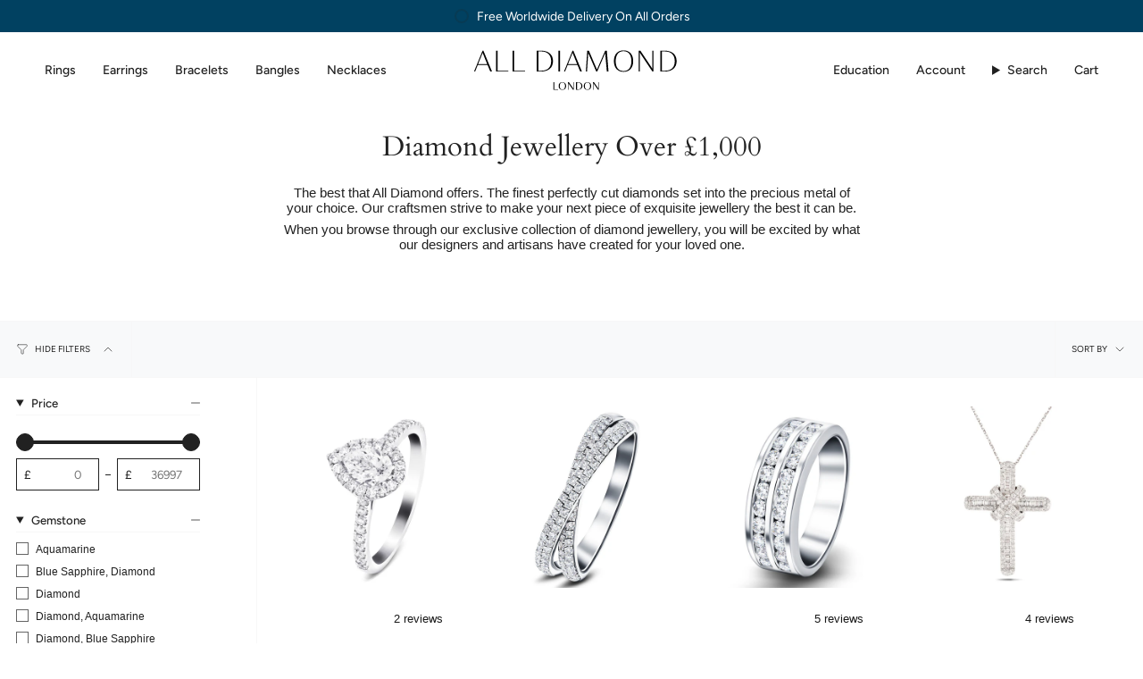

--- FILE ---
content_type: text/html; charset=utf-8
request_url: https://alldiamond.co.uk/collections/over-1000
body_size: 48305
content:
<!doctype html>
<html class="no-js no-touch supports-no-cookies" lang="en">
<head>
  <meta charset="UTF-8">
  <meta http-equiv="X-UA-Compatible" content="IE=edge">
  <meta name="viewport" content="width=device-width, initial-scale=1.0">
  <meta name="theme-color" content="#014161">
  <link rel="canonical" href="https://alldiamond.co.uk/collections/over-1000">
  <link rel="preconnect" href="https://cdn.shopify.com" crossorigin>
  <!-- ======================= Broadcast Theme V5.5.0 ========================= --><link rel="preconnect" href="https://fonts.shopifycdn.com" crossorigin><link href="//alldiamond.co.uk/cdn/shop/t/33/assets/theme.css?v=48504845958315051631727449270" as="style" rel="preload">
  <link href="//alldiamond.co.uk/cdn/shop/t/33/assets/vendor.js?v=152754676678534273481711731318" as="script" rel="preload">
  <link href="//alldiamond.co.uk/cdn/shop/t/33/assets/theme.js?v=171075151993777642831711731318" as="script" rel="preload">

    <link rel="icon" type="image/png" href="//alldiamond.co.uk/cdn/shop/files/favicon.jpg?crop=center&height=32&v=1614327821&width=32">
  

  <!-- Title and description ================================================ -->
  
  <title>
    
    Diamond Jewellery Over £1,000 | All Diamond.co.uk
    
    
    
  </title>

  
    <meta name="description" content="The best that All Diamond offers. The finest perfectly cut diamonds set into the precious metal of your choice. Our craftsmen strive to make your next piece of exquisite jewellery the best it can be. When you browse through our exclusive collection of diamond jewellery, you will be excited by what our designers and art">
  

  <meta property="og:site_name" content="All Diamond">
<meta property="og:url" content="https://alldiamond.co.uk/collections/over-1000">
<meta property="og:title" content="Diamond Jewellery Over £1,000 | All Diamond.co.uk">
<meta property="og:type" content="product.group">
<meta property="og:description" content="The best that All Diamond offers. The finest perfectly cut diamonds set into the precious metal of your choice. Our craftsmen strive to make your next piece of exquisite jewellery the best it can be. When you browse through our exclusive collection of diamond jewellery, you will be excited by what our designers and art"><meta property="og:image" content="http://alldiamond.co.uk/cdn/shop/collections/diamond-jewellery-over-1000-610891.jpg?v=1611339154">
  <meta property="og:image:secure_url" content="https://alldiamond.co.uk/cdn/shop/collections/diamond-jewellery-over-1000-610891.jpg?v=1611339154">
  <meta property="og:image:width" content="500">
  <meta property="og:image:height" content="400"><meta name="twitter:card" content="summary_large_image">
<meta name="twitter:title" content="Diamond Jewellery Over £1,000 | All Diamond.co.uk">
<meta name="twitter:description" content="The best that All Diamond offers. The finest perfectly cut diamonds set into the precious metal of your choice. Our craftsmen strive to make your next piece of exquisite jewellery the best it can be. When you browse through our exclusive collection of diamond jewellery, you will be excited by what our designers and art">
  

  <!-- CSS ================================================================== -->

  <link href="//alldiamond.co.uk/cdn/shop/t/33/assets/font-settings.css?v=65536230748598342931767613848" rel="stylesheet" type="text/css" media="all" />

  
<style data-shopify>

:root {--scrollbar-width: 0px;





--COLOR-VIDEO-BG: #f2f2f2;
--COLOR-BG-BRIGHTER: #f2f2f2;--COLOR-BG: #ffffff;--COLOR-BG-ALPHA-25: rgba(255, 255, 255, 0.25);
--COLOR-BG-TRANSPARENT: rgba(255, 255, 255, 0);
--COLOR-BG-SECONDARY: #F7F9FA;
--COLOR-BG-SECONDARY-LIGHTEN: #ffffff;
--COLOR-BG-RGB: 255, 255, 255;

--COLOR-TEXT-DARK: #000000;
--COLOR-TEXT: #212121;
--COLOR-TEXT-LIGHT: #646464;


/* === Opacity shades of grey ===*/
--COLOR-A5:  rgba(33, 33, 33, 0.05);
--COLOR-A10: rgba(33, 33, 33, 0.1);
--COLOR-A15: rgba(33, 33, 33, 0.15);
--COLOR-A20: rgba(33, 33, 33, 0.2);
--COLOR-A25: rgba(33, 33, 33, 0.25);
--COLOR-A30: rgba(33, 33, 33, 0.3);
--COLOR-A35: rgba(33, 33, 33, 0.35);
--COLOR-A40: rgba(33, 33, 33, 0.4);
--COLOR-A45: rgba(33, 33, 33, 0.45);
--COLOR-A50: rgba(33, 33, 33, 0.5);
--COLOR-A55: rgba(33, 33, 33, 0.55);
--COLOR-A60: rgba(33, 33, 33, 0.6);
--COLOR-A65: rgba(33, 33, 33, 0.65);
--COLOR-A70: rgba(33, 33, 33, 0.7);
--COLOR-A75: rgba(33, 33, 33, 0.75);
--COLOR-A80: rgba(33, 33, 33, 0.8);
--COLOR-A85: rgba(33, 33, 33, 0.85);
--COLOR-A90: rgba(33, 33, 33, 0.9);
--COLOR-A95: rgba(33, 33, 33, 0.95);

--COLOR-BORDER: rgb(240, 240, 240);
--COLOR-BORDER-LIGHT: #f6f6f6;
--COLOR-BORDER-HAIRLINE: #f7f7f7;
--COLOR-BORDER-DARK: #bdbdbd;/* === Bright color ===*/
--COLOR-PRIMARY: #014161;
--COLOR-PRIMARY-HOVER: #000e16;
--COLOR-PRIMARY-FADE: rgba(1, 65, 97, 0.05);
--COLOR-PRIMARY-FADE-HOVER: rgba(1, 65, 97, 0.1);
--COLOR-PRIMARY-LIGHT: #00a6fb;--COLOR-PRIMARY-OPPOSITE: #ffffff;



/* === link Color ===*/
--COLOR-LINK: #212121;
--COLOR-LINK-HOVER: rgba(33, 33, 33, 0.7);
--COLOR-LINK-FADE: rgba(33, 33, 33, 0.05);
--COLOR-LINK-FADE-HOVER: rgba(33, 33, 33, 0.1);--COLOR-LINK-OPPOSITE: #ffffff;


/* === Product grid sale tags ===*/
--COLOR-SALE-BG: #f9dee5;
--COLOR-SALE-TEXT: #af7b88;--COLOR-SALE-TEXT-SECONDARY: #f9dee5;

/* === Product grid badges ===*/
--COLOR-BADGE-BG: #ffffff;
--COLOR-BADGE-TEXT: #212121;

/* === Product sale color ===*/
--COLOR-SALE: #d20000;

/* === Gray background on Product grid items ===*/--filter-bg: 1.0;/* === Helper colors for form error states ===*/
--COLOR-ERROR: #721C24;
--COLOR-ERROR-BG: #F8D7DA;
--COLOR-ERROR-BORDER: #F5C6CB;



  --RADIUS: 0px;
  --RADIUS-SELECT: 0px;

--COLOR-HEADER-BG: #ffffff;--COLOR-HEADER-BG-TRANSPARENT: rgba(255, 255, 255, 0);
--COLOR-HEADER-LINK: #212121;
--COLOR-HEADER-LINK-HOVER: rgba(33, 33, 33, 0.7);

--COLOR-MENU-BG: #ffffff;
--COLOR-MENU-LINK: #212121;
--COLOR-MENU-LINK-HOVER: rgba(33, 33, 33, 0.7);
--COLOR-SUBMENU-BG: #ffffff;
--COLOR-SUBMENU-LINK: #212121;
--COLOR-SUBMENU-LINK-HOVER: rgba(33, 33, 33, 0.7);
--COLOR-SUBMENU-TEXT-LIGHT: #646464;
--COLOR-MENU-TRANSPARENT: #ffffff;
--COLOR-MENU-TRANSPARENT-HOVER: rgba(255, 255, 255, 0.7);--COLOR-FOOTER-BG: #ffffff;
--COLOR-FOOTER-BG-HAIRLINE: #f7f7f7;
--COLOR-FOOTER-TEXT: #212121;
--COLOR-FOOTER-TEXT-A35: rgba(33, 33, 33, 0.35);
--COLOR-FOOTER-TEXT-A75: rgba(33, 33, 33, 0.75);
--COLOR-FOOTER-LINK: #212121;
--COLOR-FOOTER-LINK-HOVER: rgba(33, 33, 33, 0.7);
--COLOR-FOOTER-BORDER: #212121;

--TRANSPARENT: rgba(255, 255, 255, 0);

/* === Default overlay opacity ===*/
--overlay-opacity: 0;
--underlay-opacity: 1;
--underlay-bg: rgba(0,0,0,0.4);

/* === Custom Cursor ===*/
--ICON-ZOOM-IN: url( "//alldiamond.co.uk/cdn/shop/t/33/assets/icon-zoom-in.svg?v=182473373117644429561711731318" );
--ICON-ZOOM-OUT: url( "//alldiamond.co.uk/cdn/shop/t/33/assets/icon-zoom-out.svg?v=101497157853986683871711731318" );

/* === Custom Icons ===*/


  
  --ICON-ADD-BAG: url( "//alldiamond.co.uk/cdn/shop/t/33/assets/icon-add-bag.svg?v=23763382405227654651711731318" );
  --ICON-ADD-CART: url( "//alldiamond.co.uk/cdn/shop/t/33/assets/icon-add-cart.svg?v=3962293684743587821711731318" );
  --ICON-ARROW-LEFT: url( "//alldiamond.co.uk/cdn/shop/t/33/assets/icon-arrow-left.svg?v=136066145774695772731711731318" );
  --ICON-ARROW-RIGHT: url( "//alldiamond.co.uk/cdn/shop/t/33/assets/icon-arrow-right.svg?v=150928298113663093401711731318" );
  --ICON-SELECT: url("//alldiamond.co.uk/cdn/shop/t/33/assets/icon-select.svg?v=167170173659852274001711731318");


--PRODUCT-GRID-ASPECT-RATIO: 100%;

/* === Typography ===*/
--FONT-WEIGHT-BODY: 400;
--FONT-WEIGHT-BODY-BOLD: 500;

--FONT-STACK-BODY: Figtree, sans-serif;
--FONT-STYLE-BODY: normal;
--FONT-STYLE-BODY-ITALIC: italic;
--FONT-ADJUST-BODY: 1.0;

--LETTER-SPACING-BODY: 0.0em;

--FONT-WEIGHT-HEADING: 400;
--FONT-WEIGHT-HEADING-BOLD: 700;

--FONT-UPPERCASE-HEADING: none;
--LETTER-SPACING-HEADING: 0.0em;

--FONT-STACK-HEADING: Cardo, serif;
--FONT-STYLE-HEADING: normal;
--FONT-STYLE-HEADING-ITALIC: italic;
--FONT-ADJUST-HEADING: 1.15;

--FONT-WEIGHT-SUBHEADING: 400;
--FONT-WEIGHT-SUBHEADING-BOLD: 500;

--FONT-STACK-SUBHEADING: Figtree, sans-serif;
--FONT-STYLE-SUBHEADING: normal;
--FONT-STYLE-SUBHEADING-ITALIC: italic;
--FONT-ADJUST-SUBHEADING: 1.0;

--FONT-UPPERCASE-SUBHEADING: uppercase;
--LETTER-SPACING-SUBHEADING: 0.1em;

--FONT-STACK-NAV: Figtree, sans-serif;
--FONT-STYLE-NAV: normal;
--FONT-STYLE-NAV-ITALIC: italic;
--FONT-ADJUST-NAV: 1.0;

--FONT-WEIGHT-NAV: 400;
--FONT-WEIGHT-NAV-BOLD: 500;

--LETTER-SPACING-NAV: 0.0em;

--FONT-SIZE-BASE: 1.0rem;
--FONT-SIZE-BASE-PERCENT: 1.0;

/* === Parallax ===*/
--PARALLAX-STRENGTH-MIN: 120.0%;
--PARALLAX-STRENGTH-MAX: 130.0%;--COLUMNS: 4;
--COLUMNS-MEDIUM: 3;
--COLUMNS-SMALL: 2;
--COLUMNS-MOBILE: 1;--LAYOUT-OUTER: 50px;
  --LAYOUT-GUTTER: 32px;
  --LAYOUT-OUTER-MEDIUM: 30px;
  --LAYOUT-GUTTER-MEDIUM: 22px;
  --LAYOUT-OUTER-SMALL: 16px;
  --LAYOUT-GUTTER-SMALL: 16px;--base-animation-delay: 0ms;
--line-height-normal: 1.375; /* Equals to line-height: normal; */--SIDEBAR-WIDTH: 288px;
  --SIDEBAR-WIDTH-MEDIUM: 258px;--DRAWER-WIDTH: 380px;--ICON-STROKE-WIDTH: 1px;/* === Button General ===*/
--BTN-FONT-STACK: Figtree, sans-serif;
--BTN-FONT-WEIGHT: 400;
--BTN-FONT-STYLE: normal;
--BTN-FONT-SIZE: 13px;

--BTN-LETTER-SPACING: 0.1em;
--BTN-UPPERCASE: uppercase;
--BTN-TEXT-ARROW-OFFSET: -1px;

/* === Button Primary ===*/
--BTN-PRIMARY-BORDER-COLOR: #212121;
--BTN-PRIMARY-BG-COLOR: #014161;
--BTN-PRIMARY-TEXT-COLOR: #ffffff;


  --BTN-PRIMARY-BG-COLOR-BRIGHTER: #026393;


/* === Button Secondary ===*/
--BTN-SECONDARY-BORDER-COLOR: #ab8c52;
--BTN-SECONDARY-BG-COLOR: #ab8c52;
--BTN-SECONDARY-TEXT-COLOR: #ffffff;


  --BTN-SECONDARY-BG-COLOR-BRIGHTER: #9a7e4a;


/* === Button White ===*/
--TEXT-BTN-BORDER-WHITE: #fff;
--TEXT-BTN-BG-WHITE: #fff;
--TEXT-BTN-WHITE: #000;
--TEXT-BTN-BG-WHITE-BRIGHTER: #f2f2f2;

/* === Button Black ===*/
--TEXT-BTN-BG-BLACK: #000;
--TEXT-BTN-BORDER-BLACK: #000;
--TEXT-BTN-BLACK: #fff;
--TEXT-BTN-BG-BLACK-BRIGHTER: #1a1a1a;

/* === Default Cart Gradient ===*/

--FREE-SHIPPING-GRADIENT: linear-gradient(to right, var(--COLOR-PRIMARY-LIGHT) 0%, var(--COLOR-PRIMARY) 100%);

/* === Swatch Size ===*/
--swatch-size-filters: calc(1.15rem * var(--FONT-ADJUST-BODY));
--swatch-size-product: calc(2.2rem * var(--FONT-ADJUST-BODY));
}

/* === Backdrop ===*/
::backdrop {
  --underlay-opacity: 1;
  --underlay-bg: rgba(0,0,0,0.4);
}
</style>


  <link href="//alldiamond.co.uk/cdn/shop/t/33/assets/theme.css?v=48504845958315051631727449270" rel="stylesheet" type="text/css" media="all" />
<link href="//alldiamond.co.uk/cdn/shop/t/33/assets/swatches.css?v=157844926215047500451711731318" as="style" rel="preload">
    <link href="//alldiamond.co.uk/cdn/shop/t/33/assets/swatches.css?v=157844926215047500451711731318" rel="stylesheet" type="text/css" media="all" />
<style data-shopify>.swatches {
    --black: #000000;--white: #fafafa;--blank: url(//alldiamond.co.uk/cdn/shop/files/blank_small.png?v=17427);
  }</style>
<script>
    if (window.navigator.userAgent.indexOf('MSIE ') > 0 || window.navigator.userAgent.indexOf('Trident/') > 0) {
      document.documentElement.className = document.documentElement.className + ' ie';

      var scripts = document.getElementsByTagName('script')[0];
      var polyfill = document.createElement("script");
      polyfill.defer = true;
      polyfill.src = "//alldiamond.co.uk/cdn/shop/t/33/assets/ie11.js?v=144489047535103983231711731318";

      scripts.parentNode.insertBefore(polyfill, scripts);
    } else {
      document.documentElement.className = document.documentElement.className.replace('no-js', 'js');
    }

    document.documentElement.style.setProperty('--scrollbar-width', `${getScrollbarWidth()}px`);

    function getScrollbarWidth() {
      // Creating invisible container
      const outer = document.createElement('div');
      outer.style.visibility = 'hidden';
      outer.style.overflow = 'scroll'; // forcing scrollbar to appear
      outer.style.msOverflowStyle = 'scrollbar'; // needed for WinJS apps
      document.documentElement.appendChild(outer);

      // Creating inner element and placing it in the container
      const inner = document.createElement('div');
      outer.appendChild(inner);

      // Calculating difference between container's full width and the child width
      const scrollbarWidth = outer.offsetWidth - inner.offsetWidth;

      // Removing temporary elements from the DOM
      outer.parentNode.removeChild(outer);

      return scrollbarWidth;
    }

    let root = '/';
    if (root[root.length - 1] !== '/') {
      root = root + '/';
    }

    window.theme = {
      routes: {
        root: root,
        cart_url: '/cart',
        cart_add_url: '/cart/add',
        cart_change_url: '/cart/change',
        product_recommendations_url: '/recommendations/products',
        predictive_search_url: '/search/suggest',
        addresses_url: '/account/addresses'
      },
      assets: {
        photoswipe: '//alldiamond.co.uk/cdn/shop/t/33/assets/photoswipe.js?v=162613001030112971491711731319',
        smoothscroll: '//alldiamond.co.uk/cdn/shop/t/33/assets/smoothscroll.js?v=37906625415260927261711731318',
      },
      strings: {
        addToCart: "Add to cart",
        cartAcceptanceError: "You must accept our terms and conditions.",
        soldOut: "Sold Out",
        from: "From",
        preOrder: "Pre-order",
        sale: "Sale",
        subscription: "Subscription",
        unavailable: "Unavailable",
        unitPrice: "Unit price",
        unitPriceSeparator: "per",
        shippingCalcSubmitButton: "Calculate shipping",
        shippingCalcSubmitButtonDisabled: "Calculating...",
        selectValue: "Select value",
        selectColor: "Select color",
        oneColor: "color",
        otherColor: "colors",
        upsellAddToCart: "Add",
        free: "Free",
        swatchesColor: "Color, Colour"
      },
      settings: {
        cartType: "drawer",
        customerLoggedIn: null ? true : false,
        enableQuickAdd: true,
        enableAnimations: true,
        variantOnSale: true,
      },
      sliderArrows: {
        prev: '<button type="button" class="slider__button slider__button--prev" data-button-arrow data-button-prev>' + "Previous" + '</button>',
        next: '<button type="button" class="slider__button slider__button--next" data-button-arrow data-button-next>' + "Next" + '</button>',
      },
      moneyFormat: false ? "£{{amount}} GBP" : "£{{amount}}",
      moneyWithoutCurrencyFormat: "£{{amount}}",
      moneyWithCurrencyFormat: "£{{amount}} GBP",
      subtotal: 0,
      info: {
        name: 'broadcast'
      },
      version: '5.5.0'
    };

    let windowInnerHeight = window.innerHeight;
    document.documentElement.style.setProperty('--full-height', `${windowInnerHeight}px`);
    document.documentElement.style.setProperty('--three-quarters', `${windowInnerHeight * 0.75}px`);
    document.documentElement.style.setProperty('--two-thirds', `${windowInnerHeight * 0.66}px`);
    document.documentElement.style.setProperty('--one-half', `${windowInnerHeight * 0.5}px`);
    document.documentElement.style.setProperty('--one-third', `${windowInnerHeight * 0.33}px`);
    document.documentElement.style.setProperty('--one-fifth', `${windowInnerHeight * 0.2}px`);
  </script>

  

  <!-- Theme Javascript ============================================================== -->
  <script src="//alldiamond.co.uk/cdn/shop/t/33/assets/vendor.js?v=152754676678534273481711731318" defer="defer"></script>
  <script src="//alldiamond.co.uk/cdn/shop/t/33/assets/theme.js?v=171075151993777642831711731318" defer="defer"></script><!-- Shopify app scripts =========================================================== -->

  <script>window.performance && window.performance.mark && window.performance.mark('shopify.content_for_header.start');</script><meta name="google-site-verification" content="yiL4J2IcuKvMkcMMG9L8CF7lctN1Gzf1v1i18bH29RY">
<meta id="shopify-digital-wallet" name="shopify-digital-wallet" content="/45552959646/digital_wallets/dialog">
<meta name="shopify-checkout-api-token" content="91f035c0fbe0c20a2bd79a764959de68">
<meta id="in-context-paypal-metadata" data-shop-id="45552959646" data-venmo-supported="false" data-environment="production" data-locale="en_US" data-paypal-v4="true" data-currency="GBP">
<link rel="alternate" type="application/atom+xml" title="Feed" href="/collections/over-1000.atom" />
<link rel="next" href="/collections/over-1000?page=2">
<link rel="alternate" hreflang="x-default" href="https://alldiamond.co.uk/collections/over-1000">
<link rel="alternate" hreflang="en-GB" href="https://alldiamond.co.uk/collections/over-1000">
<link rel="alternate" hreflang="en-US" href="https://alldiamond.com/collections/over-1000">
<link rel="alternate" hreflang="es-ES" href="https://alldiamond.es/collections/over-1000">
<link rel="alternate" hreflang="en-ES" href="https://alldiamond.es/en/collections/over-1000">
<link rel="alternate" type="application/json+oembed" href="https://alldiamond.co.uk/collections/over-1000.oembed">
<script async="async" src="/checkouts/internal/preloads.js?locale=en-GB"></script>
<link rel="preconnect" href="https://shop.app" crossorigin="anonymous">
<script async="async" src="https://shop.app/checkouts/internal/preloads.js?locale=en-GB&shop_id=45552959646" crossorigin="anonymous"></script>
<script id="apple-pay-shop-capabilities" type="application/json">{"shopId":45552959646,"countryCode":"GB","currencyCode":"GBP","merchantCapabilities":["supports3DS"],"merchantId":"gid:\/\/shopify\/Shop\/45552959646","merchantName":"All Diamond","requiredBillingContactFields":["postalAddress","email","phone"],"requiredShippingContactFields":["postalAddress","email","phone"],"shippingType":"shipping","supportedNetworks":["visa","maestro","masterCard","amex","discover","elo"],"total":{"type":"pending","label":"All Diamond","amount":"1.00"},"shopifyPaymentsEnabled":true,"supportsSubscriptions":true}</script>
<script id="shopify-features" type="application/json">{"accessToken":"91f035c0fbe0c20a2bd79a764959de68","betas":["rich-media-storefront-analytics"],"domain":"alldiamond.co.uk","predictiveSearch":true,"shopId":45552959646,"locale":"en"}</script>
<script>var Shopify = Shopify || {};
Shopify.shop = "all-diamonds-uk.myshopify.com";
Shopify.locale = "en";
Shopify.currency = {"active":"GBP","rate":"1.0"};
Shopify.country = "GB";
Shopify.theme = {"name":"Broadcast","id":140451217641,"schema_name":"Broadcast","schema_version":"5.5.0","theme_store_id":868,"role":"main"};
Shopify.theme.handle = "null";
Shopify.theme.style = {"id":null,"handle":null};
Shopify.cdnHost = "alldiamond.co.uk/cdn";
Shopify.routes = Shopify.routes || {};
Shopify.routes.root = "/";</script>
<script type="module">!function(o){(o.Shopify=o.Shopify||{}).modules=!0}(window);</script>
<script>!function(o){function n(){var o=[];function n(){o.push(Array.prototype.slice.apply(arguments))}return n.q=o,n}var t=o.Shopify=o.Shopify||{};t.loadFeatures=n(),t.autoloadFeatures=n()}(window);</script>
<script>
  window.ShopifyPay = window.ShopifyPay || {};
  window.ShopifyPay.apiHost = "shop.app\/pay";
  window.ShopifyPay.redirectState = null;
</script>
<script id="shop-js-analytics" type="application/json">{"pageType":"collection"}</script>
<script defer="defer" async type="module" src="//alldiamond.co.uk/cdn/shopifycloud/shop-js/modules/v2/client.init-shop-cart-sync_BT-GjEfc.en.esm.js"></script>
<script defer="defer" async type="module" src="//alldiamond.co.uk/cdn/shopifycloud/shop-js/modules/v2/chunk.common_D58fp_Oc.esm.js"></script>
<script defer="defer" async type="module" src="//alldiamond.co.uk/cdn/shopifycloud/shop-js/modules/v2/chunk.modal_xMitdFEc.esm.js"></script>
<script type="module">
  await import("//alldiamond.co.uk/cdn/shopifycloud/shop-js/modules/v2/client.init-shop-cart-sync_BT-GjEfc.en.esm.js");
await import("//alldiamond.co.uk/cdn/shopifycloud/shop-js/modules/v2/chunk.common_D58fp_Oc.esm.js");
await import("//alldiamond.co.uk/cdn/shopifycloud/shop-js/modules/v2/chunk.modal_xMitdFEc.esm.js");

  window.Shopify.SignInWithShop?.initShopCartSync?.({"fedCMEnabled":true,"windoidEnabled":true});

</script>
<script>
  window.Shopify = window.Shopify || {};
  if (!window.Shopify.featureAssets) window.Shopify.featureAssets = {};
  window.Shopify.featureAssets['shop-js'] = {"shop-cart-sync":["modules/v2/client.shop-cart-sync_DZOKe7Ll.en.esm.js","modules/v2/chunk.common_D58fp_Oc.esm.js","modules/v2/chunk.modal_xMitdFEc.esm.js"],"init-fed-cm":["modules/v2/client.init-fed-cm_B6oLuCjv.en.esm.js","modules/v2/chunk.common_D58fp_Oc.esm.js","modules/v2/chunk.modal_xMitdFEc.esm.js"],"shop-cash-offers":["modules/v2/client.shop-cash-offers_D2sdYoxE.en.esm.js","modules/v2/chunk.common_D58fp_Oc.esm.js","modules/v2/chunk.modal_xMitdFEc.esm.js"],"shop-login-button":["modules/v2/client.shop-login-button_QeVjl5Y3.en.esm.js","modules/v2/chunk.common_D58fp_Oc.esm.js","modules/v2/chunk.modal_xMitdFEc.esm.js"],"pay-button":["modules/v2/client.pay-button_DXTOsIq6.en.esm.js","modules/v2/chunk.common_D58fp_Oc.esm.js","modules/v2/chunk.modal_xMitdFEc.esm.js"],"shop-button":["modules/v2/client.shop-button_DQZHx9pm.en.esm.js","modules/v2/chunk.common_D58fp_Oc.esm.js","modules/v2/chunk.modal_xMitdFEc.esm.js"],"avatar":["modules/v2/client.avatar_BTnouDA3.en.esm.js"],"init-windoid":["modules/v2/client.init-windoid_CR1B-cfM.en.esm.js","modules/v2/chunk.common_D58fp_Oc.esm.js","modules/v2/chunk.modal_xMitdFEc.esm.js"],"init-shop-for-new-customer-accounts":["modules/v2/client.init-shop-for-new-customer-accounts_C_vY_xzh.en.esm.js","modules/v2/client.shop-login-button_QeVjl5Y3.en.esm.js","modules/v2/chunk.common_D58fp_Oc.esm.js","modules/v2/chunk.modal_xMitdFEc.esm.js"],"init-shop-email-lookup-coordinator":["modules/v2/client.init-shop-email-lookup-coordinator_BI7n9ZSv.en.esm.js","modules/v2/chunk.common_D58fp_Oc.esm.js","modules/v2/chunk.modal_xMitdFEc.esm.js"],"init-shop-cart-sync":["modules/v2/client.init-shop-cart-sync_BT-GjEfc.en.esm.js","modules/v2/chunk.common_D58fp_Oc.esm.js","modules/v2/chunk.modal_xMitdFEc.esm.js"],"shop-toast-manager":["modules/v2/client.shop-toast-manager_DiYdP3xc.en.esm.js","modules/v2/chunk.common_D58fp_Oc.esm.js","modules/v2/chunk.modal_xMitdFEc.esm.js"],"init-customer-accounts":["modules/v2/client.init-customer-accounts_D9ZNqS-Q.en.esm.js","modules/v2/client.shop-login-button_QeVjl5Y3.en.esm.js","modules/v2/chunk.common_D58fp_Oc.esm.js","modules/v2/chunk.modal_xMitdFEc.esm.js"],"init-customer-accounts-sign-up":["modules/v2/client.init-customer-accounts-sign-up_iGw4briv.en.esm.js","modules/v2/client.shop-login-button_QeVjl5Y3.en.esm.js","modules/v2/chunk.common_D58fp_Oc.esm.js","modules/v2/chunk.modal_xMitdFEc.esm.js"],"shop-follow-button":["modules/v2/client.shop-follow-button_CqMgW2wH.en.esm.js","modules/v2/chunk.common_D58fp_Oc.esm.js","modules/v2/chunk.modal_xMitdFEc.esm.js"],"checkout-modal":["modules/v2/client.checkout-modal_xHeaAweL.en.esm.js","modules/v2/chunk.common_D58fp_Oc.esm.js","modules/v2/chunk.modal_xMitdFEc.esm.js"],"shop-login":["modules/v2/client.shop-login_D91U-Q7h.en.esm.js","modules/v2/chunk.common_D58fp_Oc.esm.js","modules/v2/chunk.modal_xMitdFEc.esm.js"],"lead-capture":["modules/v2/client.lead-capture_BJmE1dJe.en.esm.js","modules/v2/chunk.common_D58fp_Oc.esm.js","modules/v2/chunk.modal_xMitdFEc.esm.js"],"payment-terms":["modules/v2/client.payment-terms_Ci9AEqFq.en.esm.js","modules/v2/chunk.common_D58fp_Oc.esm.js","modules/v2/chunk.modal_xMitdFEc.esm.js"]};
</script>
<script>(function() {
  var isLoaded = false;
  function asyncLoad() {
    if (isLoaded) return;
    isLoaded = true;
    var urls = ["https:\/\/trust.conversionbear.com\/script?app=trust_badge\u0026shop=all-diamonds-uk.myshopify.com","https:\/\/dropinblog.com\/js\/shopify.js?shop=all-diamonds-uk.myshopify.com","\/\/code.tidio.co\/xpltzdguyqzo5czva6iite4lwrv8wu64.js?shop=all-diamonds-uk.myshopify.com","https:\/\/formbuilder.hulkapps.com\/skeletopapp.js?shop=all-diamonds-uk.myshopify.com","https:\/\/cdn.enlistly.com\/trail\/all-diamonds-uk.myshopify.com-9b3f51666bfa6fe1541de800abee8b73.js?shop=all-diamonds-uk.myshopify.com","https:\/\/image-optimizer.salessquad.co.uk\/scripts\/tiny_img_not_found_notifier_7f274562d59be0c627ff5769001cd726.js?shop=all-diamonds-uk.myshopify.com","https:\/\/ecommplugins-scripts.trustpilot.com\/v2.1\/js\/header.min.js?settings=eyJrZXkiOiJTRlphS0NKN3JQMFBNcGRRIiwicyI6InNrdSJ9\u0026v=2.5\u0026shop=all-diamonds-uk.myshopify.com","https:\/\/ecommplugins-trustboxsettings.trustpilot.com\/all-diamonds-uk.myshopify.com.js?settings=1681134210401\u0026shop=all-diamonds-uk.myshopify.com","https:\/\/widget.trustpilot.com\/bootstrap\/v5\/tp.widget.sync.bootstrap.min.js?shop=all-diamonds-uk.myshopify.com","https:\/\/schemaplusfiles.s3.amazonaws.com\/loader.min.js?shop=all-diamonds-uk.myshopify.com","https:\/\/static-us.afterpay.com\/shopify\/afterpay-attract\/afterpay-attract-widget.js?shop=all-diamonds-uk.myshopify.com","https:\/\/api-eu1.hubapi.com\/scriptloader\/v1\/146077890.js?shop=all-diamonds-uk.myshopify.com","https:\/\/s3.eu-west-1.amazonaws.com\/production-klarna-il-shopify-osm\/f1b3d17aa67707db5225aa5747c03d331dbcb8ea\/all-diamonds-uk.myshopify.com-1767613848312.js?shop=all-diamonds-uk.myshopify.com"];
    for (var i = 0; i < urls.length; i++) {
      var s = document.createElement('script');
      s.type = 'text/javascript';
      s.async = true;
      s.src = urls[i];
      var x = document.getElementsByTagName('script')[0];
      x.parentNode.insertBefore(s, x);
    }
  };
  if(window.attachEvent) {
    window.attachEvent('onload', asyncLoad);
  } else {
    window.addEventListener('load', asyncLoad, false);
  }
})();</script>
<script id="__st">var __st={"a":45552959646,"offset":0,"reqid":"b4594437-55e9-4008-b49a-0a34a7567bc0-1769033171","pageurl":"alldiamond.co.uk\/collections\/over-1000","u":"2b239c77ab1c","p":"collection","rtyp":"collection","rid":229757485214};</script>
<script>window.ShopifyPaypalV4VisibilityTracking = true;</script>
<script id="captcha-bootstrap">!function(){'use strict';const t='contact',e='account',n='new_comment',o=[[t,t],['blogs',n],['comments',n],[t,'customer']],c=[[e,'customer_login'],[e,'guest_login'],[e,'recover_customer_password'],[e,'create_customer']],r=t=>t.map((([t,e])=>`form[action*='/${t}']:not([data-nocaptcha='true']) input[name='form_type'][value='${e}']`)).join(','),a=t=>()=>t?[...document.querySelectorAll(t)].map((t=>t.form)):[];function s(){const t=[...o],e=r(t);return a(e)}const i='password',u='form_key',d=['recaptcha-v3-token','g-recaptcha-response','h-captcha-response',i],f=()=>{try{return window.sessionStorage}catch{return}},m='__shopify_v',_=t=>t.elements[u];function p(t,e,n=!1){try{const o=window.sessionStorage,c=JSON.parse(o.getItem(e)),{data:r}=function(t){const{data:e,action:n}=t;return t[m]||n?{data:e,action:n}:{data:t,action:n}}(c);for(const[e,n]of Object.entries(r))t.elements[e]&&(t.elements[e].value=n);n&&o.removeItem(e)}catch(o){console.error('form repopulation failed',{error:o})}}const l='form_type',E='cptcha';function T(t){t.dataset[E]=!0}const w=window,h=w.document,L='Shopify',v='ce_forms',y='captcha';let A=!1;((t,e)=>{const n=(g='f06e6c50-85a8-45c8-87d0-21a2b65856fe',I='https://cdn.shopify.com/shopifycloud/storefront-forms-hcaptcha/ce_storefront_forms_captcha_hcaptcha.v1.5.2.iife.js',D={infoText:'Protected by hCaptcha',privacyText:'Privacy',termsText:'Terms'},(t,e,n)=>{const o=w[L][v],c=o.bindForm;if(c)return c(t,g,e,D).then(n);var r;o.q.push([[t,g,e,D],n]),r=I,A||(h.body.append(Object.assign(h.createElement('script'),{id:'captcha-provider',async:!0,src:r})),A=!0)});var g,I,D;w[L]=w[L]||{},w[L][v]=w[L][v]||{},w[L][v].q=[],w[L][y]=w[L][y]||{},w[L][y].protect=function(t,e){n(t,void 0,e),T(t)},Object.freeze(w[L][y]),function(t,e,n,w,h,L){const[v,y,A,g]=function(t,e,n){const i=e?o:[],u=t?c:[],d=[...i,...u],f=r(d),m=r(i),_=r(d.filter((([t,e])=>n.includes(e))));return[a(f),a(m),a(_),s()]}(w,h,L),I=t=>{const e=t.target;return e instanceof HTMLFormElement?e:e&&e.form},D=t=>v().includes(t);t.addEventListener('submit',(t=>{const e=I(t);if(!e)return;const n=D(e)&&!e.dataset.hcaptchaBound&&!e.dataset.recaptchaBound,o=_(e),c=g().includes(e)&&(!o||!o.value);(n||c)&&t.preventDefault(),c&&!n&&(function(t){try{if(!f())return;!function(t){const e=f();if(!e)return;const n=_(t);if(!n)return;const o=n.value;o&&e.removeItem(o)}(t);const e=Array.from(Array(32),(()=>Math.random().toString(36)[2])).join('');!function(t,e){_(t)||t.append(Object.assign(document.createElement('input'),{type:'hidden',name:u})),t.elements[u].value=e}(t,e),function(t,e){const n=f();if(!n)return;const o=[...t.querySelectorAll(`input[type='${i}']`)].map((({name:t})=>t)),c=[...d,...o],r={};for(const[a,s]of new FormData(t).entries())c.includes(a)||(r[a]=s);n.setItem(e,JSON.stringify({[m]:1,action:t.action,data:r}))}(t,e)}catch(e){console.error('failed to persist form',e)}}(e),e.submit())}));const S=(t,e)=>{t&&!t.dataset[E]&&(n(t,e.some((e=>e===t))),T(t))};for(const o of['focusin','change'])t.addEventListener(o,(t=>{const e=I(t);D(e)&&S(e,y())}));const B=e.get('form_key'),M=e.get(l),P=B&&M;t.addEventListener('DOMContentLoaded',(()=>{const t=y();if(P)for(const e of t)e.elements[l].value===M&&p(e,B);[...new Set([...A(),...v().filter((t=>'true'===t.dataset.shopifyCaptcha))])].forEach((e=>S(e,t)))}))}(h,new URLSearchParams(w.location.search),n,t,e,['guest_login'])})(!0,!0)}();</script>
<script integrity="sha256-4kQ18oKyAcykRKYeNunJcIwy7WH5gtpwJnB7kiuLZ1E=" data-source-attribution="shopify.loadfeatures" defer="defer" src="//alldiamond.co.uk/cdn/shopifycloud/storefront/assets/storefront/load_feature-a0a9edcb.js" crossorigin="anonymous"></script>
<script crossorigin="anonymous" defer="defer" src="//alldiamond.co.uk/cdn/shopifycloud/storefront/assets/shopify_pay/storefront-65b4c6d7.js?v=20250812"></script>
<script data-source-attribution="shopify.dynamic_checkout.dynamic.init">var Shopify=Shopify||{};Shopify.PaymentButton=Shopify.PaymentButton||{isStorefrontPortableWallets:!0,init:function(){window.Shopify.PaymentButton.init=function(){};var t=document.createElement("script");t.src="https://alldiamond.co.uk/cdn/shopifycloud/portable-wallets/latest/portable-wallets.en.js",t.type="module",document.head.appendChild(t)}};
</script>
<script data-source-attribution="shopify.dynamic_checkout.buyer_consent">
  function portableWalletsHideBuyerConsent(e){var t=document.getElementById("shopify-buyer-consent"),n=document.getElementById("shopify-subscription-policy-button");t&&n&&(t.classList.add("hidden"),t.setAttribute("aria-hidden","true"),n.removeEventListener("click",e))}function portableWalletsShowBuyerConsent(e){var t=document.getElementById("shopify-buyer-consent"),n=document.getElementById("shopify-subscription-policy-button");t&&n&&(t.classList.remove("hidden"),t.removeAttribute("aria-hidden"),n.addEventListener("click",e))}window.Shopify?.PaymentButton&&(window.Shopify.PaymentButton.hideBuyerConsent=portableWalletsHideBuyerConsent,window.Shopify.PaymentButton.showBuyerConsent=portableWalletsShowBuyerConsent);
</script>
<script data-source-attribution="shopify.dynamic_checkout.cart.bootstrap">document.addEventListener("DOMContentLoaded",(function(){function t(){return document.querySelector("shopify-accelerated-checkout-cart, shopify-accelerated-checkout")}if(t())Shopify.PaymentButton.init();else{new MutationObserver((function(e,n){t()&&(Shopify.PaymentButton.init(),n.disconnect())})).observe(document.body,{childList:!0,subtree:!0})}}));
</script>
<link id="shopify-accelerated-checkout-styles" rel="stylesheet" media="screen" href="https://alldiamond.co.uk/cdn/shopifycloud/portable-wallets/latest/accelerated-checkout-backwards-compat.css" crossorigin="anonymous">
<style id="shopify-accelerated-checkout-cart">
        #shopify-buyer-consent {
  margin-top: 1em;
  display: inline-block;
  width: 100%;
}

#shopify-buyer-consent.hidden {
  display: none;
}

#shopify-subscription-policy-button {
  background: none;
  border: none;
  padding: 0;
  text-decoration: underline;
  font-size: inherit;
  cursor: pointer;
}

#shopify-subscription-policy-button::before {
  box-shadow: none;
}

      </style>

<script>window.performance && window.performance.mark && window.performance.mark('shopify.content_for_header.end');</script>

<!-- BEGIN app block: shopify://apps/dropinblog/blocks/head/d07cf0d3-9e5c-4b7f-829c-19d888accd75 -->












<!-- END app block --><link href="https://monorail-edge.shopifysvc.com" rel="dns-prefetch">
<script>(function(){if ("sendBeacon" in navigator && "performance" in window) {try {var session_token_from_headers = performance.getEntriesByType('navigation')[0].serverTiming.find(x => x.name == '_s').description;} catch {var session_token_from_headers = undefined;}var session_cookie_matches = document.cookie.match(/_shopify_s=([^;]*)/);var session_token_from_cookie = session_cookie_matches && session_cookie_matches.length === 2 ? session_cookie_matches[1] : "";var session_token = session_token_from_headers || session_token_from_cookie || "";function handle_abandonment_event(e) {var entries = performance.getEntries().filter(function(entry) {return /monorail-edge.shopifysvc.com/.test(entry.name);});if (!window.abandonment_tracked && entries.length === 0) {window.abandonment_tracked = true;var currentMs = Date.now();var navigation_start = performance.timing.navigationStart;var payload = {shop_id: 45552959646,url: window.location.href,navigation_start,duration: currentMs - navigation_start,session_token,page_type: "collection"};window.navigator.sendBeacon("https://monorail-edge.shopifysvc.com/v1/produce", JSON.stringify({schema_id: "online_store_buyer_site_abandonment/1.1",payload: payload,metadata: {event_created_at_ms: currentMs,event_sent_at_ms: currentMs}}));}}window.addEventListener('pagehide', handle_abandonment_event);}}());</script>
<script id="web-pixels-manager-setup">(function e(e,d,r,n,o){if(void 0===o&&(o={}),!Boolean(null===(a=null===(i=window.Shopify)||void 0===i?void 0:i.analytics)||void 0===a?void 0:a.replayQueue)){var i,a;window.Shopify=window.Shopify||{};var t=window.Shopify;t.analytics=t.analytics||{};var s=t.analytics;s.replayQueue=[],s.publish=function(e,d,r){return s.replayQueue.push([e,d,r]),!0};try{self.performance.mark("wpm:start")}catch(e){}var l=function(){var e={modern:/Edge?\/(1{2}[4-9]|1[2-9]\d|[2-9]\d{2}|\d{4,})\.\d+(\.\d+|)|Firefox\/(1{2}[4-9]|1[2-9]\d|[2-9]\d{2}|\d{4,})\.\d+(\.\d+|)|Chrom(ium|e)\/(9{2}|\d{3,})\.\d+(\.\d+|)|(Maci|X1{2}).+ Version\/(15\.\d+|(1[6-9]|[2-9]\d|\d{3,})\.\d+)([,.]\d+|)( \(\w+\)|)( Mobile\/\w+|) Safari\/|Chrome.+OPR\/(9{2}|\d{3,})\.\d+\.\d+|(CPU[ +]OS|iPhone[ +]OS|CPU[ +]iPhone|CPU IPhone OS|CPU iPad OS)[ +]+(15[._]\d+|(1[6-9]|[2-9]\d|\d{3,})[._]\d+)([._]\d+|)|Android:?[ /-](13[3-9]|1[4-9]\d|[2-9]\d{2}|\d{4,})(\.\d+|)(\.\d+|)|Android.+Firefox\/(13[5-9]|1[4-9]\d|[2-9]\d{2}|\d{4,})\.\d+(\.\d+|)|Android.+Chrom(ium|e)\/(13[3-9]|1[4-9]\d|[2-9]\d{2}|\d{4,})\.\d+(\.\d+|)|SamsungBrowser\/([2-9]\d|\d{3,})\.\d+/,legacy:/Edge?\/(1[6-9]|[2-9]\d|\d{3,})\.\d+(\.\d+|)|Firefox\/(5[4-9]|[6-9]\d|\d{3,})\.\d+(\.\d+|)|Chrom(ium|e)\/(5[1-9]|[6-9]\d|\d{3,})\.\d+(\.\d+|)([\d.]+$|.*Safari\/(?![\d.]+ Edge\/[\d.]+$))|(Maci|X1{2}).+ Version\/(10\.\d+|(1[1-9]|[2-9]\d|\d{3,})\.\d+)([,.]\d+|)( \(\w+\)|)( Mobile\/\w+|) Safari\/|Chrome.+OPR\/(3[89]|[4-9]\d|\d{3,})\.\d+\.\d+|(CPU[ +]OS|iPhone[ +]OS|CPU[ +]iPhone|CPU IPhone OS|CPU iPad OS)[ +]+(10[._]\d+|(1[1-9]|[2-9]\d|\d{3,})[._]\d+)([._]\d+|)|Android:?[ /-](13[3-9]|1[4-9]\d|[2-9]\d{2}|\d{4,})(\.\d+|)(\.\d+|)|Mobile Safari.+OPR\/([89]\d|\d{3,})\.\d+\.\d+|Android.+Firefox\/(13[5-9]|1[4-9]\d|[2-9]\d{2}|\d{4,})\.\d+(\.\d+|)|Android.+Chrom(ium|e)\/(13[3-9]|1[4-9]\d|[2-9]\d{2}|\d{4,})\.\d+(\.\d+|)|Android.+(UC? ?Browser|UCWEB|U3)[ /]?(15\.([5-9]|\d{2,})|(1[6-9]|[2-9]\d|\d{3,})\.\d+)\.\d+|SamsungBrowser\/(5\.\d+|([6-9]|\d{2,})\.\d+)|Android.+MQ{2}Browser\/(14(\.(9|\d{2,})|)|(1[5-9]|[2-9]\d|\d{3,})(\.\d+|))(\.\d+|)|K[Aa][Ii]OS\/(3\.\d+|([4-9]|\d{2,})\.\d+)(\.\d+|)/},d=e.modern,r=e.legacy,n=navigator.userAgent;return n.match(d)?"modern":n.match(r)?"legacy":"unknown"}(),u="modern"===l?"modern":"legacy",c=(null!=n?n:{modern:"",legacy:""})[u],f=function(e){return[e.baseUrl,"/wpm","/b",e.hashVersion,"modern"===e.buildTarget?"m":"l",".js"].join("")}({baseUrl:d,hashVersion:r,buildTarget:u}),m=function(e){var d=e.version,r=e.bundleTarget,n=e.surface,o=e.pageUrl,i=e.monorailEndpoint;return{emit:function(e){var a=e.status,t=e.errorMsg,s=(new Date).getTime(),l=JSON.stringify({metadata:{event_sent_at_ms:s},events:[{schema_id:"web_pixels_manager_load/3.1",payload:{version:d,bundle_target:r,page_url:o,status:a,surface:n,error_msg:t},metadata:{event_created_at_ms:s}}]});if(!i)return console&&console.warn&&console.warn("[Web Pixels Manager] No Monorail endpoint provided, skipping logging."),!1;try{return self.navigator.sendBeacon.bind(self.navigator)(i,l)}catch(e){}var u=new XMLHttpRequest;try{return u.open("POST",i,!0),u.setRequestHeader("Content-Type","text/plain"),u.send(l),!0}catch(e){return console&&console.warn&&console.warn("[Web Pixels Manager] Got an unhandled error while logging to Monorail."),!1}}}}({version:r,bundleTarget:l,surface:e.surface,pageUrl:self.location.href,monorailEndpoint:e.monorailEndpoint});try{o.browserTarget=l,function(e){var d=e.src,r=e.async,n=void 0===r||r,o=e.onload,i=e.onerror,a=e.sri,t=e.scriptDataAttributes,s=void 0===t?{}:t,l=document.createElement("script"),u=document.querySelector("head"),c=document.querySelector("body");if(l.async=n,l.src=d,a&&(l.integrity=a,l.crossOrigin="anonymous"),s)for(var f in s)if(Object.prototype.hasOwnProperty.call(s,f))try{l.dataset[f]=s[f]}catch(e){}if(o&&l.addEventListener("load",o),i&&l.addEventListener("error",i),u)u.appendChild(l);else{if(!c)throw new Error("Did not find a head or body element to append the script");c.appendChild(l)}}({src:f,async:!0,onload:function(){if(!function(){var e,d;return Boolean(null===(d=null===(e=window.Shopify)||void 0===e?void 0:e.analytics)||void 0===d?void 0:d.initialized)}()){var d=window.webPixelsManager.init(e)||void 0;if(d){var r=window.Shopify.analytics;r.replayQueue.forEach((function(e){var r=e[0],n=e[1],o=e[2];d.publishCustomEvent(r,n,o)})),r.replayQueue=[],r.publish=d.publishCustomEvent,r.visitor=d.visitor,r.initialized=!0}}},onerror:function(){return m.emit({status:"failed",errorMsg:"".concat(f," has failed to load")})},sri:function(e){var d=/^sha384-[A-Za-z0-9+/=]+$/;return"string"==typeof e&&d.test(e)}(c)?c:"",scriptDataAttributes:o}),m.emit({status:"loading"})}catch(e){m.emit({status:"failed",errorMsg:(null==e?void 0:e.message)||"Unknown error"})}}})({shopId: 45552959646,storefrontBaseUrl: "https://alldiamond.co.uk",extensionsBaseUrl: "https://extensions.shopifycdn.com/cdn/shopifycloud/web-pixels-manager",monorailEndpoint: "https://monorail-edge.shopifysvc.com/unstable/produce_batch",surface: "storefront-renderer",enabledBetaFlags: ["2dca8a86"],webPixelsConfigList: [{"id":"2116092288","configuration":"{\"accountID\":\"all-diamonds-uk\"}","eventPayloadVersion":"v1","runtimeContext":"STRICT","scriptVersion":"e049d423f49471962495acbe58da1904","type":"APP","apiClientId":32196493313,"privacyPurposes":["ANALYTICS","MARKETING","SALE_OF_DATA"],"dataSharingAdjustments":{"protectedCustomerApprovalScopes":["read_customer_address","read_customer_email","read_customer_name","read_customer_personal_data","read_customer_phone"]}},{"id":"972226944","configuration":"{\"config\":\"{\\\"pixel_id\\\":\\\"G-8MCVGYGRQ1\\\",\\\"target_country\\\":\\\"GB\\\",\\\"gtag_events\\\":[{\\\"type\\\":\\\"begin_checkout\\\",\\\"action_label\\\":[\\\"G-8MCVGYGRQ1\\\",\\\"AW-469376952\\\/ApoQCJ-t2fABELi_6N8B\\\"]},{\\\"type\\\":\\\"search\\\",\\\"action_label\\\":[\\\"G-8MCVGYGRQ1\\\",\\\"AW-469376952\\\/4Y0NCKKt2fABELi_6N8B\\\"]},{\\\"type\\\":\\\"view_item\\\",\\\"action_label\\\":[\\\"G-8MCVGYGRQ1\\\",\\\"AW-469376952\\\/DWDmCJmt2fABELi_6N8B\\\",\\\"MC-5C822S8K8P\\\"]},{\\\"type\\\":\\\"purchase\\\",\\\"action_label\\\":[\\\"G-8MCVGYGRQ1\\\",\\\"AW-469376952\\\/7xyGCJat2fABELi_6N8B\\\",\\\"MC-5C822S8K8P\\\"]},{\\\"type\\\":\\\"page_view\\\",\\\"action_label\\\":[\\\"G-8MCVGYGRQ1\\\",\\\"AW-469376952\\\/8vWQCJOt2fABELi_6N8B\\\",\\\"MC-5C822S8K8P\\\"]},{\\\"type\\\":\\\"add_payment_info\\\",\\\"action_label\\\":[\\\"G-8MCVGYGRQ1\\\",\\\"AW-469376952\\\/m6KdCKWt2fABELi_6N8B\\\"]},{\\\"type\\\":\\\"add_to_cart\\\",\\\"action_label\\\":[\\\"G-8MCVGYGRQ1\\\",\\\"AW-469376952\\\/tVzbCJyt2fABELi_6N8B\\\"]}],\\\"enable_monitoring_mode\\\":false}\"}","eventPayloadVersion":"v1","runtimeContext":"OPEN","scriptVersion":"b2a88bafab3e21179ed38636efcd8a93","type":"APP","apiClientId":1780363,"privacyPurposes":[],"dataSharingAdjustments":{"protectedCustomerApprovalScopes":["read_customer_address","read_customer_email","read_customer_name","read_customer_personal_data","read_customer_phone"]}},{"id":"185106665","configuration":"{\"pixel_id\":\"697255627496707\",\"pixel_type\":\"facebook_pixel\",\"metaapp_system_user_token\":\"-\"}","eventPayloadVersion":"v1","runtimeContext":"OPEN","scriptVersion":"ca16bc87fe92b6042fbaa3acc2fbdaa6","type":"APP","apiClientId":2329312,"privacyPurposes":["ANALYTICS","MARKETING","SALE_OF_DATA"],"dataSharingAdjustments":{"protectedCustomerApprovalScopes":["read_customer_address","read_customer_email","read_customer_name","read_customer_personal_data","read_customer_phone"]}},{"id":"shopify-app-pixel","configuration":"{}","eventPayloadVersion":"v1","runtimeContext":"STRICT","scriptVersion":"0450","apiClientId":"shopify-pixel","type":"APP","privacyPurposes":["ANALYTICS","MARKETING"]},{"id":"shopify-custom-pixel","eventPayloadVersion":"v1","runtimeContext":"LAX","scriptVersion":"0450","apiClientId":"shopify-pixel","type":"CUSTOM","privacyPurposes":["ANALYTICS","MARKETING"]}],isMerchantRequest: false,initData: {"shop":{"name":"All Diamond","paymentSettings":{"currencyCode":"GBP"},"myshopifyDomain":"all-diamonds-uk.myshopify.com","countryCode":"GB","storefrontUrl":"https:\/\/alldiamond.co.uk"},"customer":null,"cart":null,"checkout":null,"productVariants":[],"purchasingCompany":null},},"https://alldiamond.co.uk/cdn","fcfee988w5aeb613cpc8e4bc33m6693e112",{"modern":"","legacy":""},{"shopId":"45552959646","storefrontBaseUrl":"https:\/\/alldiamond.co.uk","extensionBaseUrl":"https:\/\/extensions.shopifycdn.com\/cdn\/shopifycloud\/web-pixels-manager","surface":"storefront-renderer","enabledBetaFlags":"[\"2dca8a86\"]","isMerchantRequest":"false","hashVersion":"fcfee988w5aeb613cpc8e4bc33m6693e112","publish":"custom","events":"[[\"page_viewed\",{}],[\"collection_viewed\",{\"collection\":{\"id\":\"229757485214\",\"title\":\"Diamond Jewellery Over £1,000\",\"productVariants\":[{\"price\":{\"amount\":1177.0,\"currencyCode\":\"GBP\"},\"product\":{\"title\":\"Certified Diamond Halo Pear Engagement Ring 0.50ct 18k White Gold\",\"vendor\":\"All Diamond\",\"id\":\"7792284401897\",\"untranslatedTitle\":\"Certified Diamond Halo Pear Engagement Ring 0.50ct 18k White Gold\",\"url\":\"\/products\/certified-diamond-halo-pear-engagement-ring-0-50ct-18k-white-gold\",\"type\":\"\"},\"id\":\"46714179584233\",\"image\":{\"src\":\"\/\/alldiamond.co.uk\/cdn\/shop\/products\/certified-diamond-halo-pear-engagement-ring-050ct-18k-white-gold-802766.jpg?v=1657902249\"},\"sku\":\"3234\",\"title\":\"SELECT RING SIZE\",\"untranslatedTitle\":\"SELECT RING SIZE\"},{\"price\":{\"amount\":1017.0,\"currencyCode\":\"GBP\"},\"product\":{\"title\":\"Pave Diamond Half Eternity Crossover Ring 0.50ct G\/SI in Platinum\",\"vendor\":\"All Diamond\",\"id\":\"6591053725854\",\"untranslatedTitle\":\"Pave Diamond Half Eternity Crossover Ring 0.50ct G\/SI in Platinum\",\"url\":\"\/products\/pave-diamond-half-eternity-crossover-ring-0-50ct-g-si-in-platinum\",\"type\":\"\"},\"id\":\"46766464139497\",\"image\":{\"src\":\"\/\/alldiamond.co.uk\/cdn\/shop\/products\/pave-diamond-half-eternity-crossover-ring-050ct-gsi-in-platinum-616524.jpg?v=1616178297\"},\"sku\":\"3100\",\"title\":\"SELECT RING SIZE\",\"untranslatedTitle\":\"SELECT RING SIZE\"},{\"price\":{\"amount\":1027.0,\"currencyCode\":\"GBP\"},\"product\":{\"title\":\"Two-Row Channel Half Eternity Diamond Ring 0.50ct 18k White Gold 5.0mm\",\"vendor\":\"All Diamond\",\"id\":\"6082741141662\",\"untranslatedTitle\":\"Two-Row Channel Half Eternity Diamond Ring 0.50ct 18k White Gold 5.0mm\",\"url\":\"\/products\/two-row-channel-half-eternity-diamond-ring-0-50ct-18k-white-gold-5-0mm\",\"type\":\"\"},\"id\":\"46768888709353\",\"image\":{\"src\":\"\/\/alldiamond.co.uk\/cdn\/shop\/products\/two-row-channel-half-eternity-diamond-ring-050ct-18k-white-gold-50mm-776070.jpg?v=1614401563\"},\"sku\":\"2882\",\"title\":\"SELECT RING SIZE\",\"untranslatedTitle\":\"SELECT RING SIZE\"},{\"price\":{\"amount\":1297.0,\"currencyCode\":\"GBP\"},\"product\":{\"title\":\"Diamond Cross Baguette \u0026 Round Diamonds 1.15ct in 9k White Gold\",\"vendor\":\"All Diamond\",\"id\":\"7946990452969\",\"untranslatedTitle\":\"Diamond Cross Baguette \u0026 Round Diamonds 1.15ct in 9k White Gold\",\"url\":\"\/products\/diamond-cross-baguette-round-diamonds-1-15ct-in-9k-white-gold\",\"type\":\"\"},\"id\":\"43876062200041\",\"image\":{\"src\":\"\/\/alldiamond.co.uk\/cdn\/shop\/products\/diamond-cross-baguette-round-diamonds-105ct-in-18k-white-gold-447902.jpg?v=1671731614\"},\"sku\":\"4735\",\"title\":\"Select Chain Length\",\"untranslatedTitle\":\"Select Chain Length\"},{\"price\":{\"amount\":1297.0,\"currencyCode\":\"GBP\"},\"product\":{\"title\":\"Classic Diamond Tennis Bracelet 1.15ct G\/SI in 9k White Gold\",\"vendor\":\"All Diamond\",\"id\":\"5637102370974\",\"untranslatedTitle\":\"Classic Diamond Tennis Bracelet 1.15ct G\/SI in 9k White Gold\",\"url\":\"\/products\/diamond-tennis-bracelet-1-15ct-g-si-in-9k-white-gold\",\"type\":\"\"},\"id\":\"35931541405854\",\"image\":{\"src\":\"\/\/alldiamond.co.uk\/cdn\/shop\/products\/diamond-tennis-bracelet-115ct-gsi-in-9k-white-gold-440520.jpg?v=1656749652\"},\"sku\":\"1030\",\"title\":\"Default Title\",\"untranslatedTitle\":\"Default Title\"},{\"price\":{\"amount\":1367.0,\"currencyCode\":\"GBP\"},\"product\":{\"title\":\"Illusion Diamond Tennis Bracelet 1.25ct G\/SI in 9k White Gold\",\"vendor\":\"All Diamond\",\"id\":\"5637104959646\",\"untranslatedTitle\":\"Illusion Diamond Tennis Bracelet 1.25ct G\/SI in 9k White Gold\",\"url\":\"\/products\/diamond-tennis-bracelet-1-25ct-g-si-in-9k-white-gold\",\"type\":\"\"},\"id\":\"35931546091678\",\"image\":{\"src\":\"\/\/alldiamond.co.uk\/cdn\/shop\/files\/illusion-diamond-tennis-bracelet-125ct-gsi-in-9k-white-gold-966919.jpg?v=1713963288\"},\"sku\":\"1068\",\"title\":\"Default Title\",\"untranslatedTitle\":\"Default Title\"},{\"price\":{\"amount\":1077.0,\"currencyCode\":\"GBP\"},\"product\":{\"title\":\"Certified Diamond Halo Cushion Engagement Ring 0.50ct 18k White Gold\",\"vendor\":\"All Diamond\",\"id\":\"7792284106985\",\"untranslatedTitle\":\"Certified Diamond Halo Cushion Engagement Ring 0.50ct 18k White Gold\",\"url\":\"\/products\/certified-diamond-halo-cushion-engagement-ring-0-50ct-18k-white-gold\",\"type\":\"\"},\"id\":\"46710976708841\",\"image\":{\"src\":\"\/\/alldiamond.co.uk\/cdn\/shop\/products\/certified-diamond-halo-cushion-engagement-ring-050ct-18k-white-gold-402249.jpg?v=1657814721\"},\"sku\":\"3226\",\"title\":\"SELECT RING SIZE\",\"untranslatedTitle\":\"SELECT RING SIZE\"},{\"price\":{\"amount\":1467.0,\"currencyCode\":\"GBP\"},\"product\":{\"title\":\"Tension Set Diamond Bangle 0.33ct G\/SI Diamond in 9k White Gold\",\"vendor\":\"All Diamond\",\"id\":\"5910105063582\",\"untranslatedTitle\":\"Tension Set Diamond Bangle 0.33ct G\/SI Diamond in 9k White Gold\",\"url\":\"\/products\/channel-set-diamond-bangle-0-33ct-g-si-diamond-in-9k-white-gold\",\"type\":\"\"},\"id\":\"36974065975454\",\"image\":{\"src\":\"\/\/alldiamond.co.uk\/cdn\/shop\/products\/channel-set-diamond-bangle-033ct-gsi-diamond-in-9k-white-gold-261817.jpg?v=1607534002\"},\"sku\":\"7020\",\"title\":\"Default Title\",\"untranslatedTitle\":\"Default Title\"},{\"price\":{\"amount\":1177.0,\"currencyCode\":\"GBP\"},\"product\":{\"title\":\"Certified Diamond Halo Pear Engagement Ring 0.50ct Platinum\",\"vendor\":\"All Diamond\",\"id\":\"7792284434665\",\"untranslatedTitle\":\"Certified Diamond Halo Pear Engagement Ring 0.50ct Platinum\",\"url\":\"\/products\/certified-diamond-halo-pear-engagement-ring-0-50ct-platinum\",\"type\":\"\"},\"id\":\"46714181124329\",\"image\":{\"src\":\"\/\/alldiamond.co.uk\/cdn\/shop\/products\/certified-diamond-halo-pear-engagement-ring-050ct-platinum-534009.jpg?v=1657902249\"},\"sku\":\"3235\",\"title\":\"SELECT RING SIZE\",\"untranslatedTitle\":\"SELECT RING SIZE\"},{\"price\":{\"amount\":1217.0,\"currencyCode\":\"GBP\"},\"product\":{\"title\":\"Channel Set Full Eternity Diamond Ring 1.00ct 18k Yellow Gold 3.2mm\",\"vendor\":\"All Diamond\",\"id\":\"6080232587422\",\"untranslatedTitle\":\"Channel Set Full Eternity Diamond Ring 1.00ct 18k Yellow Gold 3.2mm\",\"url\":\"\/products\/channel-set-full-eternity-diamond-ring-1-00ct-18k-yellow-gold-3-2mm\",\"type\":\"\"},\"id\":\"46752372621545\",\"image\":{\"src\":\"\/\/alldiamond.co.uk\/cdn\/shop\/products\/channel-set-full-eternity-diamond-ring-100ct-18k-yellow-gold-32mm-696815.jpg?v=1614400735\"},\"sku\":\"2900\",\"title\":\"SELECT RING SIZE\",\"untranslatedTitle\":\"SELECT RING SIZE\"},{\"price\":{\"amount\":1427.0,\"currencyCode\":\"GBP\"},\"product\":{\"title\":\"Certified Diamond Cluster Engagement Ring 1.40ct in 9k White Gold\",\"vendor\":\"All Diamond\",\"id\":\"7792283975913\",\"untranslatedTitle\":\"Certified Diamond Cluster Engagement Ring 1.40ct in 9k White Gold\",\"url\":\"\/products\/certified-diamond-cluster-engagement-ring-1-40ct-in-9k-white-gold\",\"type\":\"\"},\"id\":\"46710973530345\",\"image\":{\"src\":\"\/\/alldiamond.co.uk\/cdn\/shop\/products\/certified-diamond-cluster-engagement-ring-140ct-in-9k-white-gold-409741.jpg?v=1657902241\"},\"sku\":\"3222\",\"title\":\"SELECT RING SIZE\",\"untranslatedTitle\":\"SELECT RING SIZE\"},{\"price\":{\"amount\":1007.0,\"currencyCode\":\"GBP\"},\"product\":{\"title\":\"30 Stone Full Eternity Ring 0.75ct G\/SI Diamonds In 18k Yellow Gold\",\"vendor\":\"All Diamond\",\"id\":\"5994483843230\",\"untranslatedTitle\":\"30 Stone Full Eternity Ring 0.75ct G\/SI Diamonds In 18k Yellow Gold\",\"url\":\"\/products\/30-stone-full-eternity-ring-0-75ct-g-si-diamonds-in-18k-yellow-gold\",\"type\":\"\"},\"id\":\"46810929561833\",\"image\":{\"src\":\"\/\/alldiamond.co.uk\/cdn\/shop\/products\/30-stone-full-eternity-ring-075ct-gsi-diamonds-in-18k-yellow-gold-204680.jpg?v=1611516397\"},\"sku\":\"2550\",\"title\":\"SELECT RING SIZE\",\"untranslatedTitle\":\"SELECT RING SIZE\"},{\"price\":{\"amount\":1287.0,\"currencyCode\":\"GBP\"},\"product\":{\"title\":\"Princess Channel Diamond Full Eternity Ring 0.70ct in Platinum\",\"vendor\":\"All Diamond\",\"id\":\"6080236585118\",\"untranslatedTitle\":\"Princess Channel Diamond Full Eternity Ring 0.70ct in Platinum\",\"url\":\"\/products\/princess-channel-diamond-full-eternity-ring-0-70ct-in-platinum\",\"type\":\"\"},\"id\":\"46766521483497\",\"image\":{\"src\":\"\/\/alldiamond.co.uk\/cdn\/shop\/products\/princess-channel-diamond-full-eternity-ring-070ct-in-platinum-373089.jpg?v=1612916292\"},\"sku\":\"2948\",\"title\":\"SELECT RING SIZE\",\"untranslatedTitle\":\"SELECT RING SIZE\"},{\"price\":{\"amount\":1067.0,\"currencyCode\":\"GBP\"},\"product\":{\"title\":\"11 Stone Half Eternity Ring 0.75ct G\/SI Diamonds in 18k Yellow Gold 2.6mm\",\"vendor\":\"All Diamond\",\"id\":\"6077733896350\",\"untranslatedTitle\":\"11 Stone Half Eternity Ring 0.75ct G\/SI Diamonds in 18k Yellow Gold 2.6mm\",\"url\":\"\/products\/11-stone-half-eternity-ring-0-75ct-g-si-diamonds-in-18k-yellow-gold-2-6mm\",\"type\":\"\"},\"id\":\"46392635064553\",\"image\":{\"src\":\"\/\/alldiamond.co.uk\/cdn\/shop\/products\/11-stone-half-eternity-ring-075ct-gsi-diamonds-in-18k-yellow-gold-26mm-511202.jpg?v=1612915310\"},\"sku\":\"2641\",\"title\":\"SELECT RING SIZE\",\"untranslatedTitle\":\"SELECT RING SIZE\"},{\"price\":{\"amount\":1137.0,\"currencyCode\":\"GBP\"},\"product\":{\"title\":\"Round \u0026 Baguette Hoop Diamond Earrings 0.65ct G\/SI 18k White Gold\",\"vendor\":\"All Diamond\",\"id\":\"6578200379550\",\"untranslatedTitle\":\"Round \u0026 Baguette Hoop Diamond Earrings 0.65ct G\/SI 18k White Gold\",\"url\":\"\/products\/round-baguette-hoop-diamond-earrings-0-65ct-g-si-18k-white-gold\",\"type\":\"\"},\"id\":\"39378429640862\",\"image\":{\"src\":\"\/\/alldiamond.co.uk\/cdn\/shop\/files\/round-baguette-hoop-diamond-earrings-065ct-gsi-18k-white-gold-906876.jpg?v=1713007357\"},\"sku\":\"1822\",\"title\":\"Default Title\",\"untranslatedTitle\":\"Default Title\"},{\"price\":{\"amount\":1497.0,\"currencyCode\":\"GBP\"},\"product\":{\"title\":\"Diamond Tennis Necklace 15.00ct Look G\/SI Quality Set in Silver\",\"vendor\":\"All Diamond\",\"id\":\"7946991042793\",\"untranslatedTitle\":\"Diamond Tennis Necklace 15.00ct Look G\/SI Quality Set in Silver\",\"url\":\"\/products\/diamond-tennis-necklace-15-00ct-look-g-si-quality-set-in-silver\",\"type\":\"\"},\"id\":\"43876064035049\",\"image\":{\"src\":\"\/\/alldiamond.co.uk\/cdn\/shop\/products\/diamond-tennis-necklace-1500ct-look-gsi-quality-set-in-silver-612838.jpg?v=1671731883\"},\"sku\":\"4746\",\"title\":\"Default Title\",\"untranslatedTitle\":\"Default Title\"},{\"price\":{\"amount\":1927.0,\"currencyCode\":\"GBP\"},\"product\":{\"title\":\"19 Baguette Diamonds Half Eternity Ring 1.00ct in Platinum 5.0mm\",\"vendor\":\"All Diamond\",\"id\":\"6082739667102\",\"untranslatedTitle\":\"19 Baguette Diamonds Half Eternity Ring 1.00ct in Platinum 5.0mm\",\"url\":\"\/products\/19-baguette-diamonds-half-eternity-ring-1-00ct-in-platinum-5-0mm\",\"type\":\"\"},\"id\":\"46662950093033\",\"image\":{\"src\":\"\/\/alldiamond.co.uk\/cdn\/shop\/products\/19-baguette-diamonds-half-eternity-ring-100ct-in-platinum-50mm-183515.jpg?v=1612915438\"},\"sku\":\"2851\",\"title\":\"SELECT RING SIZE\",\"untranslatedTitle\":\"SELECT RING SIZE\"},{\"price\":{\"amount\":1507.0,\"currencyCode\":\"GBP\"},\"product\":{\"title\":\"20 Baguette Diamonds Half Eternity Ring 0.75ct in Platinum 4.0mm\",\"vendor\":\"All Diamond\",\"id\":\"6082739536030\",\"untranslatedTitle\":\"20 Baguette Diamonds Half Eternity Ring 0.75ct in Platinum 4.0mm\",\"url\":\"\/products\/20-baguette-diamonds-half-eternity-ring-0-75ct-in-platinum-4-0mm\",\"type\":\"\"},\"id\":\"46662939082985\",\"image\":{\"src\":\"\/\/alldiamond.co.uk\/cdn\/shop\/products\/20-baguette-diamonds-half-eternity-ring-075ct-in-platinum-40mm-126068.jpg?v=1612915441\"},\"sku\":\"2848\",\"title\":\"SELECT RING SIZE\",\"untranslatedTitle\":\"SELECT RING SIZE\"},{\"price\":{\"amount\":1997.0,\"currencyCode\":\"GBP\"},\"product\":{\"title\":\"Illusion Diamond Tennis Bracelet 1.25ct G\/SI in 18k White Gold\",\"vendor\":\"All Diamond\",\"id\":\"5637104566430\",\"untranslatedTitle\":\"Illusion Diamond Tennis Bracelet 1.25ct G\/SI in 18k White Gold\",\"url\":\"\/products\/diamond-tennis-bracelet-1-25ct-g-si-in-18k-white-gold\",\"type\":\"\"},\"id\":\"35931544682654\",\"image\":{\"src\":\"\/\/alldiamond.co.uk\/cdn\/shop\/files\/illusion-diamond-tennis-bracelet-125ct-gsi-in-18k-white-gold-970826.jpg?v=1713963285\"},\"sku\":\"1062\",\"title\":\"Default Title\",\"untranslatedTitle\":\"Default Title\"},{\"price\":{\"amount\":1467.0,\"currencyCode\":\"GBP\"},\"product\":{\"title\":\"Tension Set Diamond Bangle 0.33ct G\/SI Diamond in 9k Yellow Gold\",\"vendor\":\"All Diamond\",\"id\":\"5910105129118\",\"untranslatedTitle\":\"Tension Set Diamond Bangle 0.33ct G\/SI Diamond in 9k Yellow Gold\",\"url\":\"\/products\/channel-set-diamond-bangle-0-33ct-g-si-diamond-in-9k-yellow-gold\",\"type\":\"\"},\"id\":\"36974066106526\",\"image\":{\"src\":\"\/\/alldiamond.co.uk\/cdn\/shop\/products\/channel-set-diamond-bangle-033ct-gsi-diamond-in-9k-yellow-gold-244754.jpg?v=1607533991\"},\"sku\":\"7021\",\"title\":\"Default Title\",\"untranslatedTitle\":\"Default Title\"},{\"price\":{\"amount\":1507.0,\"currencyCode\":\"GBP\"},\"product\":{\"title\":\"7 Stone Diamond Wishbone Ring 0.80ct G\/SI Diamonds In Platinum\",\"vendor\":\"All Diamond\",\"id\":\"5933489684638\",\"untranslatedTitle\":\"7 Stone Diamond Wishbone Ring 0.80ct G\/SI Diamonds In Platinum\",\"url\":\"\/products\/7-stone-diamond-wishbone-ring-0-80ct-g-si-diamonds-in-platinum\",\"type\":\"\"},\"id\":\"46668908691689\",\"image\":{\"src\":\"\/\/alldiamond.co.uk\/cdn\/shop\/products\/7-stone-diamond-wishbone-ring-080ct-gsi-diamonds-in-platinum-324254.jpg?v=1607533926\"},\"sku\":\"2519\",\"title\":\"SELECT RING SIZE\",\"untranslatedTitle\":\"SELECT RING SIZE\"},{\"price\":{\"amount\":1597.0,\"currencyCode\":\"GBP\"},\"product\":{\"title\":\"Classic Diamond Tennis Bracelet 2.00ct G\/SI in 9k White Gold\",\"vendor\":\"All Diamond\",\"id\":\"5637102436510\",\"untranslatedTitle\":\"Classic Diamond Tennis Bracelet 2.00ct G\/SI in 9k White Gold\",\"url\":\"\/products\/diamond-tennis-bracelet-2-00ct-g-si-in-9k-white-gold\",\"type\":\"\"},\"id\":\"35931541471390\",\"image\":{\"src\":\"\/\/alldiamond.co.uk\/cdn\/shop\/files\/classic-diamond-tennis-bracelet-200ct-gsi-in-9k-white-gold-761516.jpg?v=1714053738\"},\"sku\":\"1032\",\"title\":\"Default Title\",\"untranslatedTitle\":\"Default Title\"},{\"price\":{\"amount\":1057.0,\"currencyCode\":\"GBP\"},\"product\":{\"title\":\"Certified Diamond Pear Halo Engagement Ring 0.50ct G\/SI Platinum\",\"vendor\":\"All Diamond\",\"id\":\"7792283844841\",\"untranslatedTitle\":\"Certified Diamond Pear Halo Engagement Ring 0.50ct G\/SI Platinum\",\"url\":\"\/products\/certified-diamond-pear-halo-engagement-ring-0-50ct-g-si-platinum\",\"type\":\"\"},\"id\":\"46714173784297\",\"image\":{\"src\":\"\/\/alldiamond.co.uk\/cdn\/shop\/products\/certified-diamond-pear-halo-engagement-ring-050ct-gsi-platinum-533793.jpg?v=1657902249\"},\"sku\":\"3218\",\"title\":\"SELECT RING SIZE\",\"untranslatedTitle\":\"SELECT RING SIZE\"},{\"price\":{\"amount\":1367.0,\"currencyCode\":\"GBP\"},\"product\":{\"title\":\"7 Stone Diamond Wishbone Ring 0.80ct G\/SI Diamonds In 18k Yellow Gold\",\"vendor\":\"All Diamond\",\"id\":\"5933489750174\",\"untranslatedTitle\":\"7 Stone Diamond Wishbone Ring 0.80ct G\/SI Diamonds In 18k Yellow Gold\",\"url\":\"\/products\/7-stone-diamond-wishbone-ring-0-80ct-g-si-diamonds-in-18k-yellow-gold\",\"type\":\"\"},\"id\":\"46668912230633\",\"image\":{\"src\":\"\/\/alldiamond.co.uk\/cdn\/shop\/products\/7-stone-diamond-wishbone-ring-080ct-gsi-diamonds-in-18k-yellow-gold-199241.jpg?v=1607533915\"},\"sku\":\"2521\",\"title\":\"SELECT RING SIZE\",\"untranslatedTitle\":\"SELECT RING SIZE\"}]}}]]"});</script><script>
  window.ShopifyAnalytics = window.ShopifyAnalytics || {};
  window.ShopifyAnalytics.meta = window.ShopifyAnalytics.meta || {};
  window.ShopifyAnalytics.meta.currency = 'GBP';
  var meta = {"products":[{"id":7792284401897,"gid":"gid:\/\/shopify\/Product\/7792284401897","vendor":"All Diamond","type":"","handle":"certified-diamond-halo-pear-engagement-ring-0-50ct-18k-white-gold","variants":[{"id":46714179584233,"price":117700,"name":"Certified Diamond Halo Pear Engagement Ring 0.50ct 18k White Gold - SELECT RING SIZE","public_title":"SELECT RING SIZE","sku":"3234"},{"id":46719808110825,"price":117700,"name":"Certified Diamond Halo Pear Engagement Ring 0.50ct 18k White Gold - Not Sure","public_title":"Not Sure","sku":"3234"},{"id":46714179649769,"price":117700,"name":"Certified Diamond Halo Pear Engagement Ring 0.50ct 18k White Gold - UK Size F (US 3)","public_title":"UK Size F (US 3)","sku":"3234"},{"id":46714179682537,"price":117700,"name":"Certified Diamond Halo Pear Engagement Ring 0.50ct 18k White Gold - UK Size F.5 (EU 45, US 3 ¼)","public_title":"UK Size F.5 (EU 45, US 3 ¼)","sku":"3234"},{"id":46714179715305,"price":117700,"name":"Certified Diamond Halo Pear Engagement Ring 0.50ct 18k White Gold - UK Size G  (US 3 ¼)","public_title":"UK Size G  (US 3 ¼)","sku":"3234"},{"id":46714179748073,"price":117700,"name":"Certified Diamond Halo Pear Engagement Ring 0.50ct 18k White Gold - UK Size G.5  (EU 46, US 3 ½)","public_title":"UK Size G.5  (EU 46, US 3 ½)","sku":"3234"},{"id":46714179780841,"price":117700,"name":"Certified Diamond Halo Pear Engagement Ring 0.50ct 18k White Gold - UK Size H (EU 47, US 3 ¾)","public_title":"UK Size H (EU 47, US 3 ¾)","sku":"3234"},{"id":46714179813609,"price":117700,"name":"Certified Diamond Halo Pear Engagement Ring 0.50ct 18k White Gold - UK Size H.5 (US 4)","public_title":"UK Size H.5 (US 4)","sku":"3234"},{"id":46714179846377,"price":117700,"name":"Certified Diamond Halo Pear Engagement Ring 0.50ct 18k White Gold - UK Size I (EU 48, US 4 ¼)","public_title":"UK Size I (EU 48, US 4 ¼)","sku":"3234"},{"id":46714179879145,"price":117700,"name":"Certified Diamond Halo Pear Engagement Ring 0.50ct 18k White Gold - UK Size I.5 (EU 49, US 4 ½)","public_title":"UK Size I.5 (EU 49, US 4 ½)","sku":"3234"},{"id":46714179911913,"price":117700,"name":"Certified Diamond Halo Pear Engagement Ring 0.50ct 18k White Gold - UK Size J (US 4 ¾)","public_title":"UK Size J (US 4 ¾)","sku":"3234"},{"id":46714179944681,"price":117700,"name":"Certified Diamond Halo Pear Engagement Ring 0.50ct 18k White Gold - UK Size J.5 (EU 50, US 5)","public_title":"UK Size J.5 (EU 50, US 5)","sku":"3234"},{"id":46714179977449,"price":117700,"name":"Certified Diamond Halo Pear Engagement Ring 0.50ct 18k White Gold - UK Size K (US 5 ¼)","public_title":"UK Size K (US 5 ¼)","sku":"3234"},{"id":46714180010217,"price":117700,"name":"Certified Diamond Halo Pear Engagement Ring 0.50ct 18k White Gold - UK Size K.5 (EU 51, US 5 ½)","public_title":"UK Size K.5 (EU 51, US 5 ½)","sku":"3234"},{"id":46714180042985,"price":117700,"name":"Certified Diamond Halo Pear Engagement Ring 0.50ct 18k White Gold - UK Size L (EU 52, US 5 ¾)","public_title":"UK Size L (EU 52, US 5 ¾)","sku":"3234"},{"id":46714180075753,"price":117700,"name":"Certified Diamond Halo Pear Engagement Ring 0.50ct 18k White Gold - UK Size L.5 (US 6)","public_title":"UK Size L.5 (US 6)","sku":"3234"},{"id":46714180108521,"price":117700,"name":"Certified Diamond Halo Pear Engagement Ring 0.50ct 18k White Gold - UK Size M (EU 53, US 6 ¼)","public_title":"UK Size M (EU 53, US 6 ¼)","sku":"3234"},{"id":46714180141289,"price":117700,"name":"Certified Diamond Halo Pear Engagement Ring 0.50ct 18k White Gold - UK Size M.5 (US 6½)","public_title":"UK Size M.5 (US 6½)","sku":"3234"},{"id":46714180174057,"price":117700,"name":"Certified Diamond Halo Pear Engagement Ring 0.50ct 18k White Gold - UK Size N (EU 54, US 6 ¾)","public_title":"UK Size N (EU 54, US 6 ¾)","sku":"3234"},{"id":46714180206825,"price":117700,"name":"Certified Diamond Halo Pear Engagement Ring 0.50ct 18k White Gold - UK Size N.5 (EU 55, US 7)","public_title":"UK Size N.5 (EU 55, US 7)","sku":"3234"},{"id":46714180239593,"price":117700,"name":"Certified Diamond Halo Pear Engagement Ring 0.50ct 18k White Gold - UK Size O (US 7)","public_title":"UK Size O (US 7)","sku":"3234"},{"id":46714180272361,"price":117700,"name":"Certified Diamond Halo Pear Engagement Ring 0.50ct 18k White Gold - UK Size O.5 (EU 56, US 7 ¼)","public_title":"UK Size O.5 (EU 56, US 7 ¼)","sku":"3234"},{"id":46714180305129,"price":117700,"name":"Certified Diamond Halo Pear Engagement Ring 0.50ct 18k White Gold - UK Size P (EU 57, US 7 ½)","public_title":"UK Size P (EU 57, US 7 ½)","sku":"3234"},{"id":46714180337897,"price":117700,"name":"Certified Diamond Halo Pear Engagement Ring 0.50ct 18k White Gold - UK Size P.5 (US 7 ¾)","public_title":"UK Size P.5 (US 7 ¾)","sku":"3234"},{"id":46714180370665,"price":117700,"name":"Certified Diamond Halo Pear Engagement Ring 0.50ct 18k White Gold - UK Size Q (EU 58, US 8)","public_title":"UK Size Q (EU 58, US 8)","sku":"3234"},{"id":46714180403433,"price":117700,"name":"Certified Diamond Halo Pear Engagement Ring 0.50ct 18k White Gold - UK Size Q.5 (US 8 ¼)","public_title":"UK Size Q.5 (US 8 ¼)","sku":"3234"},{"id":46714180436201,"price":117700,"name":"Certified Diamond Halo Pear Engagement Ring 0.50ct 18k White Gold - UK Size R (EU 59, US 8 ½)","public_title":"UK Size R (EU 59, US 8 ½)","sku":"3234"},{"id":46714180468969,"price":117700,"name":"Certified Diamond Halo Pear Engagement Ring 0.50ct 18k White Gold - UK Size R.5 (EU 60, US 8 ¾)","public_title":"UK Size R.5 (EU 60, US 8 ¾)","sku":"3234"},{"id":46714180501737,"price":117700,"name":"Certified Diamond Halo Pear Engagement Ring 0.50ct 18k White Gold - UK Size S (US 9)","public_title":"UK Size S (US 9)","sku":"3234"},{"id":46714180534505,"price":117700,"name":"Certified Diamond Halo Pear Engagement Ring 0.50ct 18k White Gold - UK Size S.5 (EU 61, US 9 ¼)","public_title":"UK Size S.5 (EU 61, US 9 ¼)","sku":"3234"},{"id":46714180567273,"price":117700,"name":"Certified Diamond Halo Pear Engagement Ring 0.50ct 18k White Gold - UK Size T (EU 62, US 9 ½)","public_title":"UK Size T (EU 62, US 9 ½)","sku":"3234"},{"id":46714180600041,"price":117700,"name":"Certified Diamond Halo Pear Engagement Ring 0.50ct 18k White Gold - UK Size T.5 (US 9 ¾)","public_title":"UK Size T.5 (US 9 ¾)","sku":"3234"},{"id":46714180632809,"price":117700,"name":"Certified Diamond Halo Pear Engagement Ring 0.50ct 18k White Gold - UK Size U (EU 63, US 10)","public_title":"UK Size U (EU 63, US 10)","sku":"3234"},{"id":46714180665577,"price":117700,"name":"Certified Diamond Halo Pear Engagement Ring 0.50ct 18k White Gold - UK Size U.5 (US 10 ¼)","public_title":"UK Size U.5 (US 10 ¼)","sku":"3234"},{"id":46714180698345,"price":117700,"name":"Certified Diamond Halo Pear Engagement Ring 0.50ct 18k White Gold - UK Size V (EU 64, US 10 ½)","public_title":"UK Size V (EU 64, US 10 ½)","sku":"3234"},{"id":46714180731113,"price":117700,"name":"Certified Diamond Halo Pear Engagement Ring 0.50ct 18k White Gold - UK Size V.5 (EU 65, US 10 ¾)","public_title":"UK Size V.5 (EU 65, US 10 ¾)","sku":"3234"},{"id":46714180763881,"price":117700,"name":"Certified Diamond Halo Pear Engagement Ring 0.50ct 18k White Gold - UK Size W (US 11)","public_title":"UK Size W (US 11)","sku":"3234"},{"id":46714180796649,"price":117700,"name":"Certified Diamond Halo Pear Engagement Ring 0.50ct 18k White Gold - UK Size W.5 (EU 66, US 11 ¼)","public_title":"UK Size W.5 (EU 66, US 11 ¼)","sku":"3234"},{"id":46714180829417,"price":117700,"name":"Certified Diamond Halo Pear Engagement Ring 0.50ct 18k White Gold - UK Size X (US 11 ½)","public_title":"UK Size X (US 11 ½)","sku":"3234"},{"id":46714180862185,"price":117700,"name":"Certified Diamond Halo Pear Engagement Ring 0.50ct 18k White Gold - UK Size X.5 (EU 67, US 11 ¼)","public_title":"UK Size X.5 (EU 67, US 11 ¼)","sku":"3234"},{"id":46714180894953,"price":117700,"name":"Certified Diamond Halo Pear Engagement Ring 0.50ct 18k White Gold - UK Size Y (EU 68, US 12)","public_title":"UK Size Y (EU 68, US 12)","sku":"3234"},{"id":46714180927721,"price":117700,"name":"Certified Diamond Halo Pear Engagement Ring 0.50ct 18k White Gold - UK Size Y.5 (US 12 ¼)","public_title":"UK Size Y.5 (US 12 ¼)","sku":"3234"},{"id":46714180960489,"price":117700,"name":"Certified Diamond Halo Pear Engagement Ring 0.50ct 18k White Gold - UK Size Z (EU 69, US 12 ½)","public_title":"UK Size Z (EU 69, US 12 ½)","sku":"3234"},{"id":46714180993257,"price":117700,"name":"Certified Diamond Halo Pear Engagement Ring 0.50ct 18k White Gold - UK Size Z.5 (US 12 ¾ )","public_title":"UK Size Z.5 (US 12 ¾ )","sku":"3234"}],"remote":false},{"id":6591053725854,"gid":"gid:\/\/shopify\/Product\/6591053725854","vendor":"All Diamond","type":"","handle":"pave-diamond-half-eternity-crossover-ring-0-50ct-g-si-in-platinum","variants":[{"id":46766464139497,"price":101700,"name":"Pave Diamond Half Eternity Crossover Ring 0.50ct G\/SI in Platinum - SELECT RING SIZE","public_title":"SELECT RING SIZE","sku":"3100"},{"id":46766464172265,"price":101700,"name":"Pave Diamond Half Eternity Crossover Ring 0.50ct G\/SI in Platinum - Not Sure","public_title":"Not Sure","sku":"3100"},{"id":46766464205033,"price":101700,"name":"Pave Diamond Half Eternity Crossover Ring 0.50ct G\/SI in Platinum - UK Size F (US 3)","public_title":"UK Size F (US 3)","sku":"3100"},{"id":46766464237801,"price":101700,"name":"Pave Diamond Half Eternity Crossover Ring 0.50ct G\/SI in Platinum - UK Size F.5 (EU 45, US 3 ¼)","public_title":"UK Size F.5 (EU 45, US 3 ¼)","sku":"3100"},{"id":46766464270569,"price":101700,"name":"Pave Diamond Half Eternity Crossover Ring 0.50ct G\/SI in Platinum - UK Size G  (US 3 ¼)","public_title":"UK Size G  (US 3 ¼)","sku":"3100"},{"id":46766464303337,"price":101700,"name":"Pave Diamond Half Eternity Crossover Ring 0.50ct G\/SI in Platinum - UK Size G.5  (EU 46, US 3 ½)","public_title":"UK Size G.5  (EU 46, US 3 ½)","sku":"3100"},{"id":46766464336105,"price":101700,"name":"Pave Diamond Half Eternity Crossover Ring 0.50ct G\/SI in Platinum - UK Size H (EU 47, US 3 ¾)","public_title":"UK Size H (EU 47, US 3 ¾)","sku":"3100"},{"id":46766464368873,"price":101700,"name":"Pave Diamond Half Eternity Crossover Ring 0.50ct G\/SI in Platinum - UK Size H.5 (US 4)","public_title":"UK Size H.5 (US 4)","sku":"3100"},{"id":46766464401641,"price":101700,"name":"Pave Diamond Half Eternity Crossover Ring 0.50ct G\/SI in Platinum - UK Size I (EU 48, US 4 ¼)","public_title":"UK Size I (EU 48, US 4 ¼)","sku":"3100"},{"id":46766464434409,"price":101700,"name":"Pave Diamond Half Eternity Crossover Ring 0.50ct G\/SI in Platinum - UK Size I.5 (EU 49, US 4 ½)","public_title":"UK Size I.5 (EU 49, US 4 ½)","sku":"3100"},{"id":46766464467177,"price":101700,"name":"Pave Diamond Half Eternity Crossover Ring 0.50ct G\/SI in Platinum - UK Size J (US 4 ¾)","public_title":"UK Size J (US 4 ¾)","sku":"3100"},{"id":46766464499945,"price":101700,"name":"Pave Diamond Half Eternity Crossover Ring 0.50ct G\/SI in Platinum - UK Size J.5 (EU 50, US 5)","public_title":"UK Size J.5 (EU 50, US 5)","sku":"3100"},{"id":46766464532713,"price":101700,"name":"Pave Diamond Half Eternity Crossover Ring 0.50ct G\/SI in Platinum - UK Size K (US 5 ¼)","public_title":"UK Size K (US 5 ¼)","sku":"3100"},{"id":46766464565481,"price":101700,"name":"Pave Diamond Half Eternity Crossover Ring 0.50ct G\/SI in Platinum - UK Size K.5 (EU 51, US 5 ½)","public_title":"UK Size K.5 (EU 51, US 5 ½)","sku":"3100"},{"id":46766464598249,"price":101700,"name":"Pave Diamond Half Eternity Crossover Ring 0.50ct G\/SI in Platinum - UK Size L (EU 52, US 5 ¾)","public_title":"UK Size L (EU 52, US 5 ¾)","sku":"3100"},{"id":46766464631017,"price":101700,"name":"Pave Diamond Half Eternity Crossover Ring 0.50ct G\/SI in Platinum - UK Size L.5 (US 6)","public_title":"UK Size L.5 (US 6)","sku":"3100"},{"id":46766464663785,"price":101700,"name":"Pave Diamond Half Eternity Crossover Ring 0.50ct G\/SI in Platinum - UK Size M (EU 53, US 6 ¼)","public_title":"UK Size M (EU 53, US 6 ¼)","sku":"3100"},{"id":46766464696553,"price":101700,"name":"Pave Diamond Half Eternity Crossover Ring 0.50ct G\/SI in Platinum - UK Size M.5 (US 6½)","public_title":"UK Size M.5 (US 6½)","sku":"3100"},{"id":46766464729321,"price":101700,"name":"Pave Diamond Half Eternity Crossover Ring 0.50ct G\/SI in Platinum - UK Size N (EU 54, US 6 ¾)","public_title":"UK Size N (EU 54, US 6 ¾)","sku":"3100"},{"id":46766464762089,"price":101700,"name":"Pave Diamond Half Eternity Crossover Ring 0.50ct G\/SI in Platinum - UK Size N.5 (EU 55, US 7)","public_title":"UK Size N.5 (EU 55, US 7)","sku":"3100"},{"id":46766464794857,"price":101700,"name":"Pave Diamond Half Eternity Crossover Ring 0.50ct G\/SI in Platinum - UK Size O (US 7)","public_title":"UK Size O (US 7)","sku":"3100"},{"id":46766464827625,"price":101700,"name":"Pave Diamond Half Eternity Crossover Ring 0.50ct G\/SI in Platinum - UK Size O.5 (EU 56, US 7 ¼)","public_title":"UK Size O.5 (EU 56, US 7 ¼)","sku":"3100"},{"id":46766464860393,"price":101700,"name":"Pave Diamond Half Eternity Crossover Ring 0.50ct G\/SI in Platinum - UK Size P (EU 57, US 7 ½)","public_title":"UK Size P (EU 57, US 7 ½)","sku":"3100"},{"id":46766464893161,"price":101700,"name":"Pave Diamond Half Eternity Crossover Ring 0.50ct G\/SI in Platinum - UK Size P.5 (US 7 ¾)","public_title":"UK Size P.5 (US 7 ¾)","sku":"3100"},{"id":46766464925929,"price":101700,"name":"Pave Diamond Half Eternity Crossover Ring 0.50ct G\/SI in Platinum - UK Size Q (EU 58, US 8)","public_title":"UK Size Q (EU 58, US 8)","sku":"3100"},{"id":46766464958697,"price":101700,"name":"Pave Diamond Half Eternity Crossover Ring 0.50ct G\/SI in Platinum - UK Size Q.5 (US 8 ¼)","public_title":"UK Size Q.5 (US 8 ¼)","sku":"3100"},{"id":46766464991465,"price":101700,"name":"Pave Diamond Half Eternity Crossover Ring 0.50ct G\/SI in Platinum - UK Size R (EU 59, US 8 ½)","public_title":"UK Size R (EU 59, US 8 ½)","sku":"3100"},{"id":46766465024233,"price":101700,"name":"Pave Diamond Half Eternity Crossover Ring 0.50ct G\/SI in Platinum - UK Size R.5 (EU 60, US 8 ¾)","public_title":"UK Size R.5 (EU 60, US 8 ¾)","sku":"3100"},{"id":46766465057001,"price":101700,"name":"Pave Diamond Half Eternity Crossover Ring 0.50ct G\/SI in Platinum - UK Size S (US 9)","public_title":"UK Size S (US 9)","sku":"3100"},{"id":46766465089769,"price":101700,"name":"Pave Diamond Half Eternity Crossover Ring 0.50ct G\/SI in Platinum - UK Size S.5 (EU 61, US 9 ¼)","public_title":"UK Size S.5 (EU 61, US 9 ¼)","sku":"3100"},{"id":46766465122537,"price":101700,"name":"Pave Diamond Half Eternity Crossover Ring 0.50ct G\/SI in Platinum - UK Size T (EU 62, US 9 ½)","public_title":"UK Size T (EU 62, US 9 ½)","sku":"3100"},{"id":46766465155305,"price":101700,"name":"Pave Diamond Half Eternity Crossover Ring 0.50ct G\/SI in Platinum - UK Size T.5 (US 9 ¾)","public_title":"UK Size T.5 (US 9 ¾)","sku":"3100"},{"id":46766465188073,"price":101700,"name":"Pave Diamond Half Eternity Crossover Ring 0.50ct G\/SI in Platinum - UK Size U (EU 63, US 10)","public_title":"UK Size U (EU 63, US 10)","sku":"3100"},{"id":46766465220841,"price":101700,"name":"Pave Diamond Half Eternity Crossover Ring 0.50ct G\/SI in Platinum - UK Size U.5 (US 10 ¼)","public_title":"UK Size U.5 (US 10 ¼)","sku":"3100"},{"id":46766465253609,"price":101700,"name":"Pave Diamond Half Eternity Crossover Ring 0.50ct G\/SI in Platinum - UK Size V (EU 64, US 10 ½)","public_title":"UK Size V (EU 64, US 10 ½)","sku":"3100"},{"id":46766465286377,"price":101700,"name":"Pave Diamond Half Eternity Crossover Ring 0.50ct G\/SI in Platinum - UK Size V.5 (EU 65, US 10 ¾)","public_title":"UK Size V.5 (EU 65, US 10 ¾)","sku":"3100"},{"id":46766465319145,"price":101700,"name":"Pave Diamond Half Eternity Crossover Ring 0.50ct G\/SI in Platinum - UK Size W (US 11)","public_title":"UK Size W (US 11)","sku":"3100"},{"id":46766465351913,"price":101700,"name":"Pave Diamond Half Eternity Crossover Ring 0.50ct G\/SI in Platinum - UK Size W.5 (EU 66, US 11 ¼)","public_title":"UK Size W.5 (EU 66, US 11 ¼)","sku":"3100"},{"id":46766465384681,"price":101700,"name":"Pave Diamond Half Eternity Crossover Ring 0.50ct G\/SI in Platinum - UK Size X (US 11 ½)","public_title":"UK Size X (US 11 ½)","sku":"3100"},{"id":46766465417449,"price":101700,"name":"Pave Diamond Half Eternity Crossover Ring 0.50ct G\/SI in Platinum - UK Size X.5 (EU 67, US 11 ¼)","public_title":"UK Size X.5 (EU 67, US 11 ¼)","sku":"3100"},{"id":46766465450217,"price":101700,"name":"Pave Diamond Half Eternity Crossover Ring 0.50ct G\/SI in Platinum - UK Size Y (EU 68, US 12)","public_title":"UK Size Y (EU 68, US 12)","sku":"3100"},{"id":46766465482985,"price":101700,"name":"Pave Diamond Half Eternity Crossover Ring 0.50ct G\/SI in Platinum - UK Size Y.5 (US 12 ¼)","public_title":"UK Size Y.5 (US 12 ¼)","sku":"3100"},{"id":46766465515753,"price":101700,"name":"Pave Diamond Half Eternity Crossover Ring 0.50ct G\/SI in Platinum - UK Size Z (EU 69, US 12 ½)","public_title":"UK Size Z (EU 69, US 12 ½)","sku":"3100"},{"id":46766465548521,"price":101700,"name":"Pave Diamond Half Eternity Crossover Ring 0.50ct G\/SI in Platinum - UK Size Z.5 (US 12 ¾ )","public_title":"UK Size Z.5 (US 12 ¾ )","sku":"3100"}],"remote":false},{"id":6082741141662,"gid":"gid:\/\/shopify\/Product\/6082741141662","vendor":"All Diamond","type":"","handle":"two-row-channel-half-eternity-diamond-ring-0-50ct-18k-white-gold-5-0mm","variants":[{"id":46768888709353,"price":102700,"name":"Two-Row Channel Half Eternity Diamond Ring 0.50ct 18k White Gold 5.0mm - SELECT RING SIZE","public_title":"SELECT RING SIZE","sku":"2882"},{"id":46768888742121,"price":102700,"name":"Two-Row Channel Half Eternity Diamond Ring 0.50ct 18k White Gold 5.0mm - Not Sure","public_title":"Not Sure","sku":"2882"},{"id":46768888774889,"price":102700,"name":"Two-Row Channel Half Eternity Diamond Ring 0.50ct 18k White Gold 5.0mm - UK Size F (US 3)","public_title":"UK Size F (US 3)","sku":"2882"},{"id":46768888807657,"price":102700,"name":"Two-Row Channel Half Eternity Diamond Ring 0.50ct 18k White Gold 5.0mm - UK Size F.5 (EU 45, US 3 ¼)","public_title":"UK Size F.5 (EU 45, US 3 ¼)","sku":"2882"},{"id":46768888840425,"price":102700,"name":"Two-Row Channel Half Eternity Diamond Ring 0.50ct 18k White Gold 5.0mm - UK Size G  (US 3 ¼)","public_title":"UK Size G  (US 3 ¼)","sku":"2882"},{"id":46768888873193,"price":102700,"name":"Two-Row Channel Half Eternity Diamond Ring 0.50ct 18k White Gold 5.0mm - UK Size G.5  (EU 46, US 3 ½)","public_title":"UK Size G.5  (EU 46, US 3 ½)","sku":"2882"},{"id":46768888905961,"price":102700,"name":"Two-Row Channel Half Eternity Diamond Ring 0.50ct 18k White Gold 5.0mm - UK Size H (EU 47, US 3 ¾)","public_title":"UK Size H (EU 47, US 3 ¾)","sku":"2882"},{"id":46768888938729,"price":102700,"name":"Two-Row Channel Half Eternity Diamond Ring 0.50ct 18k White Gold 5.0mm - UK Size H.5 (US 4)","public_title":"UK Size H.5 (US 4)","sku":"2882"},{"id":46768888971497,"price":102700,"name":"Two-Row Channel Half Eternity Diamond Ring 0.50ct 18k White Gold 5.0mm - UK Size I (EU 48, US 4 ¼)","public_title":"UK Size I (EU 48, US 4 ¼)","sku":"2882"},{"id":46768889004265,"price":102700,"name":"Two-Row Channel Half Eternity Diamond Ring 0.50ct 18k White Gold 5.0mm - UK Size I.5 (EU 49, US 4 ½)","public_title":"UK Size I.5 (EU 49, US 4 ½)","sku":"2882"},{"id":46768889037033,"price":102700,"name":"Two-Row Channel Half Eternity Diamond Ring 0.50ct 18k White Gold 5.0mm - UK Size J (US 4 ¾)","public_title":"UK Size J (US 4 ¾)","sku":"2882"},{"id":46768889069801,"price":102700,"name":"Two-Row Channel Half Eternity Diamond Ring 0.50ct 18k White Gold 5.0mm - UK Size J.5 (EU 50, US 5)","public_title":"UK Size J.5 (EU 50, US 5)","sku":"2882"},{"id":46768889102569,"price":102700,"name":"Two-Row Channel Half Eternity Diamond Ring 0.50ct 18k White Gold 5.0mm - UK Size K (US 5 ¼)","public_title":"UK Size K (US 5 ¼)","sku":"2882"},{"id":46768889135337,"price":102700,"name":"Two-Row Channel Half Eternity Diamond Ring 0.50ct 18k White Gold 5.0mm - UK Size K.5 (EU 51, US 5 ½)","public_title":"UK Size K.5 (EU 51, US 5 ½)","sku":"2882"},{"id":46768889168105,"price":102700,"name":"Two-Row Channel Half Eternity Diamond Ring 0.50ct 18k White Gold 5.0mm - UK Size L (EU 52, US 5 ¾)","public_title":"UK Size L (EU 52, US 5 ¾)","sku":"2882"},{"id":46768889200873,"price":102700,"name":"Two-Row Channel Half Eternity Diamond Ring 0.50ct 18k White Gold 5.0mm - UK Size L.5 (US 6)","public_title":"UK Size L.5 (US 6)","sku":"2882"},{"id":46768889233641,"price":102700,"name":"Two-Row Channel Half Eternity Diamond Ring 0.50ct 18k White Gold 5.0mm - UK Size M (EU 53, US 6 ¼)","public_title":"UK Size M (EU 53, US 6 ¼)","sku":"2882"},{"id":46768889266409,"price":102700,"name":"Two-Row Channel Half Eternity Diamond Ring 0.50ct 18k White Gold 5.0mm - UK Size M.5 (US 6½)","public_title":"UK Size M.5 (US 6½)","sku":"2882"},{"id":46768889299177,"price":102700,"name":"Two-Row Channel Half Eternity Diamond Ring 0.50ct 18k White Gold 5.0mm - UK Size N (EU 54, US 6 ¾)","public_title":"UK Size N (EU 54, US 6 ¾)","sku":"2882"},{"id":46768889331945,"price":102700,"name":"Two-Row Channel Half Eternity Diamond Ring 0.50ct 18k White Gold 5.0mm - UK Size N.5 (EU 55, US 7)","public_title":"UK Size N.5 (EU 55, US 7)","sku":"2882"},{"id":46768889364713,"price":102700,"name":"Two-Row Channel Half Eternity Diamond Ring 0.50ct 18k White Gold 5.0mm - UK Size O (US 7)","public_title":"UK Size O (US 7)","sku":"2882"},{"id":46768889397481,"price":102700,"name":"Two-Row Channel Half Eternity Diamond Ring 0.50ct 18k White Gold 5.0mm - UK Size O.5 (EU 56, US 7 ¼)","public_title":"UK Size O.5 (EU 56, US 7 ¼)","sku":"2882"},{"id":46768889430249,"price":102700,"name":"Two-Row Channel Half Eternity Diamond Ring 0.50ct 18k White Gold 5.0mm - UK Size P (EU 57, US 7 ½)","public_title":"UK Size P (EU 57, US 7 ½)","sku":"2882"},{"id":46768889463017,"price":102700,"name":"Two-Row Channel Half Eternity Diamond Ring 0.50ct 18k White Gold 5.0mm - UK Size P.5 (US 7 ¾)","public_title":"UK Size P.5 (US 7 ¾)","sku":"2882"},{"id":46768889495785,"price":102700,"name":"Two-Row Channel Half Eternity Diamond Ring 0.50ct 18k White Gold 5.0mm - UK Size Q (EU 58, US 8)","public_title":"UK Size Q (EU 58, US 8)","sku":"2882"},{"id":46768889528553,"price":102700,"name":"Two-Row Channel Half Eternity Diamond Ring 0.50ct 18k White Gold 5.0mm - UK Size Q.5 (US 8 ¼)","public_title":"UK Size Q.5 (US 8 ¼)","sku":"2882"},{"id":46768889561321,"price":102700,"name":"Two-Row Channel Half Eternity Diamond Ring 0.50ct 18k White Gold 5.0mm - UK Size R (EU 59, US 8 ½)","public_title":"UK Size R (EU 59, US 8 ½)","sku":"2882"},{"id":46768889594089,"price":102700,"name":"Two-Row Channel Half Eternity Diamond Ring 0.50ct 18k White Gold 5.0mm - UK Size R.5 (EU 60, US 8 ¾)","public_title":"UK Size R.5 (EU 60, US 8 ¾)","sku":"2882"},{"id":46768889626857,"price":102700,"name":"Two-Row Channel Half Eternity Diamond Ring 0.50ct 18k White Gold 5.0mm - UK Size S (US 9)","public_title":"UK Size S (US 9)","sku":"2882"},{"id":46768889659625,"price":102700,"name":"Two-Row Channel Half Eternity Diamond Ring 0.50ct 18k White Gold 5.0mm - UK Size S.5 (EU 61, US 9 ¼)","public_title":"UK Size S.5 (EU 61, US 9 ¼)","sku":"2882"},{"id":46768889692393,"price":102700,"name":"Two-Row Channel Half Eternity Diamond Ring 0.50ct 18k White Gold 5.0mm - UK Size T (EU 62, US 9 ½)","public_title":"UK Size T (EU 62, US 9 ½)","sku":"2882"},{"id":46768889725161,"price":102700,"name":"Two-Row Channel Half Eternity Diamond Ring 0.50ct 18k White Gold 5.0mm - UK Size T.5 (US 9 ¾)","public_title":"UK Size T.5 (US 9 ¾)","sku":"2882"},{"id":46768889757929,"price":102700,"name":"Two-Row Channel Half Eternity Diamond Ring 0.50ct 18k White Gold 5.0mm - UK Size U (EU 63, US 10)","public_title":"UK Size U (EU 63, US 10)","sku":"2882"},{"id":46768889790697,"price":102700,"name":"Two-Row Channel Half Eternity Diamond Ring 0.50ct 18k White Gold 5.0mm - UK Size U.5 (US 10 ¼)","public_title":"UK Size U.5 (US 10 ¼)","sku":"2882"},{"id":46768889823465,"price":102700,"name":"Two-Row Channel Half Eternity Diamond Ring 0.50ct 18k White Gold 5.0mm - UK Size V (EU 64, US 10 ½)","public_title":"UK Size V (EU 64, US 10 ½)","sku":"2882"},{"id":46768889856233,"price":102700,"name":"Two-Row Channel Half Eternity Diamond Ring 0.50ct 18k White Gold 5.0mm - UK Size V.5 (EU 65, US 10 ¾)","public_title":"UK Size V.5 (EU 65, US 10 ¾)","sku":"2882"},{"id":46768889889001,"price":102700,"name":"Two-Row Channel Half Eternity Diamond Ring 0.50ct 18k White Gold 5.0mm - UK Size W (US 11)","public_title":"UK Size W (US 11)","sku":"2882"},{"id":46768889921769,"price":102700,"name":"Two-Row Channel Half Eternity Diamond Ring 0.50ct 18k White Gold 5.0mm - UK Size W.5 (EU 66, US 11 ¼)","public_title":"UK Size W.5 (EU 66, US 11 ¼)","sku":"2882"},{"id":46768889954537,"price":102700,"name":"Two-Row Channel Half Eternity Diamond Ring 0.50ct 18k White Gold 5.0mm - UK Size X (US 11 ½)","public_title":"UK Size X (US 11 ½)","sku":"2882"},{"id":46768889987305,"price":102700,"name":"Two-Row Channel Half Eternity Diamond Ring 0.50ct 18k White Gold 5.0mm - UK Size X.5 (EU 67, US 11 ¼)","public_title":"UK Size X.5 (EU 67, US 11 ¼)","sku":"2882"},{"id":46768890020073,"price":102700,"name":"Two-Row Channel Half Eternity Diamond Ring 0.50ct 18k White Gold 5.0mm - UK Size Y (EU 68, US 12)","public_title":"UK Size Y (EU 68, US 12)","sku":"2882"},{"id":46768890052841,"price":102700,"name":"Two-Row Channel Half Eternity Diamond Ring 0.50ct 18k White Gold 5.0mm - UK Size Y.5 (US 12 ¼)","public_title":"UK Size Y.5 (US 12 ¼)","sku":"2882"},{"id":46768890085609,"price":102700,"name":"Two-Row Channel Half Eternity Diamond Ring 0.50ct 18k White Gold 5.0mm - UK Size Z (EU 69, US 12 ½)","public_title":"UK Size Z (EU 69, US 12 ½)","sku":"2882"},{"id":46768890118377,"price":102700,"name":"Two-Row Channel Half Eternity Diamond Ring 0.50ct 18k White Gold 5.0mm - UK Size Z.5 (US 12 ¾ )","public_title":"UK Size Z.5 (US 12 ¾ )","sku":"2882"}],"remote":false},{"id":7946990452969,"gid":"gid:\/\/shopify\/Product\/7946990452969","vendor":"All Diamond","type":"","handle":"diamond-cross-baguette-round-diamonds-1-15ct-in-9k-white-gold","variants":[{"id":43876062200041,"price":129700,"name":"Diamond Cross Baguette \u0026 Round Diamonds 1.15ct in 9k White Gold - Select Chain Length","public_title":"Select Chain Length","sku":"4735"},{"id":43876062232809,"price":129700,"name":"Diamond Cross Baguette \u0026 Round Diamonds 1.15ct in 9k White Gold - 16 Inch Chain","public_title":"16 Inch Chain","sku":"4735"},{"id":43876062265577,"price":129700,"name":"Diamond Cross Baguette \u0026 Round Diamonds 1.15ct in 9k White Gold - 18 Inch Chain","public_title":"18 Inch Chain","sku":"4735"}],"remote":false},{"id":5637102370974,"gid":"gid:\/\/shopify\/Product\/5637102370974","vendor":"All Diamond","type":"","handle":"diamond-tennis-bracelet-1-15ct-g-si-in-9k-white-gold","variants":[{"id":35931541405854,"price":129700,"name":"Classic Diamond Tennis Bracelet 1.15ct G\/SI in 9k White Gold","public_title":null,"sku":"1030"}],"remote":false},{"id":5637104959646,"gid":"gid:\/\/shopify\/Product\/5637104959646","vendor":"All Diamond","type":"","handle":"diamond-tennis-bracelet-1-25ct-g-si-in-9k-white-gold","variants":[{"id":35931546091678,"price":136700,"name":"Illusion Diamond Tennis Bracelet 1.25ct G\/SI in 9k White Gold","public_title":null,"sku":"1068"}],"remote":false},{"id":7792284106985,"gid":"gid:\/\/shopify\/Product\/7792284106985","vendor":"All Diamond","type":"","handle":"certified-diamond-halo-cushion-engagement-ring-0-50ct-18k-white-gold","variants":[{"id":46710976708841,"price":107700,"name":"Certified Diamond Halo Cushion Engagement Ring 0.50ct 18k White Gold - SELECT RING SIZE","public_title":"SELECT RING SIZE","sku":"3226"},{"id":46713942442217,"price":107700,"name":"Certified Diamond Halo Cushion Engagement Ring 0.50ct 18k White Gold - Not Sure","public_title":"Not Sure","sku":"3226"},{"id":46710976774377,"price":107700,"name":"Certified Diamond Halo Cushion Engagement Ring 0.50ct 18k White Gold - UK Size F (US 3)","public_title":"UK Size F (US 3)","sku":"3226"},{"id":46710976807145,"price":107700,"name":"Certified Diamond Halo Cushion Engagement Ring 0.50ct 18k White Gold - UK Size F.5 (EU 45, US 3 ¼)","public_title":"UK Size F.5 (EU 45, US 3 ¼)","sku":"3226"},{"id":46710976839913,"price":107700,"name":"Certified Diamond Halo Cushion Engagement Ring 0.50ct 18k White Gold - UK Size G  (US 3 ¼)","public_title":"UK Size G  (US 3 ¼)","sku":"3226"},{"id":46710976872681,"price":107700,"name":"Certified Diamond Halo Cushion Engagement Ring 0.50ct 18k White Gold - UK Size G.5  (EU 46, US 3 ½)","public_title":"UK Size G.5  (EU 46, US 3 ½)","sku":"3226"},{"id":46710976905449,"price":107700,"name":"Certified Diamond Halo Cushion Engagement Ring 0.50ct 18k White Gold - UK Size H (EU 47, US 3 ¾)","public_title":"UK Size H (EU 47, US 3 ¾)","sku":"3226"},{"id":46710976938217,"price":107700,"name":"Certified Diamond Halo Cushion Engagement Ring 0.50ct 18k White Gold - UK Size H.5 (US 4)","public_title":"UK Size H.5 (US 4)","sku":"3226"},{"id":46710976970985,"price":107700,"name":"Certified Diamond Halo Cushion Engagement Ring 0.50ct 18k White Gold - UK Size I (EU 48, US 4 ¼)","public_title":"UK Size I (EU 48, US 4 ¼)","sku":"3226"},{"id":46710977003753,"price":107700,"name":"Certified Diamond Halo Cushion Engagement Ring 0.50ct 18k White Gold - UK Size I.5 (EU 49, US 4 ½)","public_title":"UK Size I.5 (EU 49, US 4 ½)","sku":"3226"},{"id":46710977036521,"price":107700,"name":"Certified Diamond Halo Cushion Engagement Ring 0.50ct 18k White Gold - UK Size J (US 4 ¾)","public_title":"UK Size J (US 4 ¾)","sku":"3226"},{"id":46710977069289,"price":107700,"name":"Certified Diamond Halo Cushion Engagement Ring 0.50ct 18k White Gold - UK Size J.5 (EU 50, US 5)","public_title":"UK Size J.5 (EU 50, US 5)","sku":"3226"},{"id":46710977102057,"price":107700,"name":"Certified Diamond Halo Cushion Engagement Ring 0.50ct 18k White Gold - UK Size K (US 5 ¼)","public_title":"UK Size K (US 5 ¼)","sku":"3226"},{"id":46710977134825,"price":107700,"name":"Certified Diamond Halo Cushion Engagement Ring 0.50ct 18k White Gold - UK Size K.5 (EU 51, US 5 ½)","public_title":"UK Size K.5 (EU 51, US 5 ½)","sku":"3226"},{"id":46710977167593,"price":107700,"name":"Certified Diamond Halo Cushion Engagement Ring 0.50ct 18k White Gold - UK Size L (EU 52, US 5 ¾)","public_title":"UK Size L (EU 52, US 5 ¾)","sku":"3226"},{"id":46710977200361,"price":107700,"name":"Certified Diamond Halo Cushion Engagement Ring 0.50ct 18k White Gold - UK Size L.5 (US 6)","public_title":"UK Size L.5 (US 6)","sku":"3226"},{"id":46710977233129,"price":107700,"name":"Certified Diamond Halo Cushion Engagement Ring 0.50ct 18k White Gold - UK Size M (EU 53, US 6 ¼)","public_title":"UK Size M (EU 53, US 6 ¼)","sku":"3226"},{"id":46710977265897,"price":107700,"name":"Certified Diamond Halo Cushion Engagement Ring 0.50ct 18k White Gold - UK Size M.5 (US 6½)","public_title":"UK Size M.5 (US 6½)","sku":"3226"},{"id":46710977298665,"price":107700,"name":"Certified Diamond Halo Cushion Engagement Ring 0.50ct 18k White Gold - UK Size N (EU 54, US 6 ¾)","public_title":"UK Size N (EU 54, US 6 ¾)","sku":"3226"},{"id":46710977331433,"price":107700,"name":"Certified Diamond Halo Cushion Engagement Ring 0.50ct 18k White Gold - UK Size N.5 (EU 55, US 7)","public_title":"UK Size N.5 (EU 55, US 7)","sku":"3226"},{"id":46710977364201,"price":107700,"name":"Certified Diamond Halo Cushion Engagement Ring 0.50ct 18k White Gold - UK Size O (US 7)","public_title":"UK Size O (US 7)","sku":"3226"},{"id":46710977396969,"price":107700,"name":"Certified Diamond Halo Cushion Engagement Ring 0.50ct 18k White Gold - UK Size O.5 (EU 56, US 7 ¼)","public_title":"UK Size O.5 (EU 56, US 7 ¼)","sku":"3226"},{"id":46710977429737,"price":107700,"name":"Certified Diamond Halo Cushion Engagement Ring 0.50ct 18k White Gold - UK Size P (EU 57, US 7 ½)","public_title":"UK Size P (EU 57, US 7 ½)","sku":"3226"},{"id":46710977462505,"price":107700,"name":"Certified Diamond Halo Cushion Engagement Ring 0.50ct 18k White Gold - UK Size P.5 (US 7 ¾)","public_title":"UK Size P.5 (US 7 ¾)","sku":"3226"},{"id":46710977495273,"price":107700,"name":"Certified Diamond Halo Cushion Engagement Ring 0.50ct 18k White Gold - UK Size Q (EU 58, US 8)","public_title":"UK Size Q (EU 58, US 8)","sku":"3226"},{"id":46710977528041,"price":107700,"name":"Certified Diamond Halo Cushion Engagement Ring 0.50ct 18k White Gold - UK Size Q.5 (US 8 ¼)","public_title":"UK Size Q.5 (US 8 ¼)","sku":"3226"},{"id":46710977560809,"price":107700,"name":"Certified Diamond Halo Cushion Engagement Ring 0.50ct 18k White Gold - UK Size R (EU 59, US 8 ½)","public_title":"UK Size R (EU 59, US 8 ½)","sku":"3226"},{"id":46710977593577,"price":107700,"name":"Certified Diamond Halo Cushion Engagement Ring 0.50ct 18k White Gold - UK Size R.5 (EU 60, US 8 ¾)","public_title":"UK Size R.5 (EU 60, US 8 ¾)","sku":"3226"},{"id":46710977626345,"price":107700,"name":"Certified Diamond Halo Cushion Engagement Ring 0.50ct 18k White Gold - UK Size S (US 9)","public_title":"UK Size S (US 9)","sku":"3226"},{"id":46710977659113,"price":107700,"name":"Certified Diamond Halo Cushion Engagement Ring 0.50ct 18k White Gold - UK Size S.5 (EU 61, US 9 ¼)","public_title":"UK Size S.5 (EU 61, US 9 ¼)","sku":"3226"},{"id":46710977691881,"price":107700,"name":"Certified Diamond Halo Cushion Engagement Ring 0.50ct 18k White Gold - UK Size T (EU 62, US 9 ½)","public_title":"UK Size T (EU 62, US 9 ½)","sku":"3226"},{"id":46710977724649,"price":107700,"name":"Certified Diamond Halo Cushion Engagement Ring 0.50ct 18k White Gold - UK Size T.5 (US 9 ¾)","public_title":"UK Size T.5 (US 9 ¾)","sku":"3226"},{"id":46710977757417,"price":107700,"name":"Certified Diamond Halo Cushion Engagement Ring 0.50ct 18k White Gold - UK Size U (EU 63, US 10)","public_title":"UK Size U (EU 63, US 10)","sku":"3226"},{"id":46710977790185,"price":107700,"name":"Certified Diamond Halo Cushion Engagement Ring 0.50ct 18k White Gold - UK Size U.5 (US 10 ¼)","public_title":"UK Size U.5 (US 10 ¼)","sku":"3226"},{"id":46710977822953,"price":107700,"name":"Certified Diamond Halo Cushion Engagement Ring 0.50ct 18k White Gold - UK Size V (EU 64, US 10 ½)","public_title":"UK Size V (EU 64, US 10 ½)","sku":"3226"},{"id":46710977855721,"price":107700,"name":"Certified Diamond Halo Cushion Engagement Ring 0.50ct 18k White Gold - UK Size V.5 (EU 65, US 10 ¾)","public_title":"UK Size V.5 (EU 65, US 10 ¾)","sku":"3226"},{"id":46710977888489,"price":107700,"name":"Certified Diamond Halo Cushion Engagement Ring 0.50ct 18k White Gold - UK Size W (US 11)","public_title":"UK Size W (US 11)","sku":"3226"},{"id":46710977921257,"price":107700,"name":"Certified Diamond Halo Cushion Engagement Ring 0.50ct 18k White Gold - UK Size W.5 (EU 66, US 11 ¼)","public_title":"UK Size W.5 (EU 66, US 11 ¼)","sku":"3226"},{"id":46710977954025,"price":107700,"name":"Certified Diamond Halo Cushion Engagement Ring 0.50ct 18k White Gold - UK Size X (US 11 ½)","public_title":"UK Size X (US 11 ½)","sku":"3226"},{"id":46710977986793,"price":107700,"name":"Certified Diamond Halo Cushion Engagement Ring 0.50ct 18k White Gold - UK Size X.5 (EU 67, US 11 ¼)","public_title":"UK Size X.5 (EU 67, US 11 ¼)","sku":"3226"},{"id":46710978019561,"price":107700,"name":"Certified Diamond Halo Cushion Engagement Ring 0.50ct 18k White Gold - UK Size Y (EU 68, US 12)","public_title":"UK Size Y (EU 68, US 12)","sku":"3226"},{"id":46710978052329,"price":107700,"name":"Certified Diamond Halo Cushion Engagement Ring 0.50ct 18k White Gold - UK Size Y.5 (US 12 ¼)","public_title":"UK Size Y.5 (US 12 ¼)","sku":"3226"},{"id":46710978085097,"price":107700,"name":"Certified Diamond Halo Cushion Engagement Ring 0.50ct 18k White Gold - UK Size Z (EU 69, US 12 ½)","public_title":"UK Size Z (EU 69, US 12 ½)","sku":"3226"},{"id":46710978117865,"price":107700,"name":"Certified Diamond Halo Cushion Engagement Ring 0.50ct 18k White Gold - UK Size Z.5 (US 12 ¾ )","public_title":"UK Size Z.5 (US 12 ¾ )","sku":"3226"}],"remote":false},{"id":5910105063582,"gid":"gid:\/\/shopify\/Product\/5910105063582","vendor":"All Diamond","type":"","handle":"channel-set-diamond-bangle-0-33ct-g-si-diamond-in-9k-white-gold","variants":[{"id":36974065975454,"price":146700,"name":"Tension Set Diamond Bangle 0.33ct G\/SI Diamond in 9k White Gold","public_title":null,"sku":"7020"}],"remote":false},{"id":7792284434665,"gid":"gid:\/\/shopify\/Product\/7792284434665","vendor":"All Diamond","type":"","handle":"certified-diamond-halo-pear-engagement-ring-0-50ct-platinum","variants":[{"id":46714181124329,"price":117700,"name":"Certified Diamond Halo Pear Engagement Ring 0.50ct Platinum - SELECT RING SIZE","public_title":"SELECT RING SIZE","sku":"3235"},{"id":46719808471273,"price":117700,"name":"Certified Diamond Halo Pear Engagement Ring 0.50ct Platinum - Not Sure","public_title":"Not Sure","sku":"3235"},{"id":46714181189865,"price":117700,"name":"Certified Diamond Halo Pear Engagement Ring 0.50ct Platinum - UK Size F (US 3)","public_title":"UK Size F (US 3)","sku":"3235"},{"id":46714181222633,"price":117700,"name":"Certified Diamond Halo Pear Engagement Ring 0.50ct Platinum - UK Size F.5 (EU 45, US 3 ¼)","public_title":"UK Size F.5 (EU 45, US 3 ¼)","sku":"3235"},{"id":46714181255401,"price":117700,"name":"Certified Diamond Halo Pear Engagement Ring 0.50ct Platinum - UK Size G  (US 3 ¼)","public_title":"UK Size G  (US 3 ¼)","sku":"3235"},{"id":46714181288169,"price":117700,"name":"Certified Diamond Halo Pear Engagement Ring 0.50ct Platinum - UK Size G.5  (EU 46, US 3 ½)","public_title":"UK Size G.5  (EU 46, US 3 ½)","sku":"3235"},{"id":46714181320937,"price":117700,"name":"Certified Diamond Halo Pear Engagement Ring 0.50ct Platinum - UK Size H (EU 47, US 3 ¾)","public_title":"UK Size H (EU 47, US 3 ¾)","sku":"3235"},{"id":46714181353705,"price":117700,"name":"Certified Diamond Halo Pear Engagement Ring 0.50ct Platinum - UK Size H.5 (US 4)","public_title":"UK Size H.5 (US 4)","sku":"3235"},{"id":46714181386473,"price":117700,"name":"Certified Diamond Halo Pear Engagement Ring 0.50ct Platinum - UK Size I (EU 48, US 4 ¼)","public_title":"UK Size I (EU 48, US 4 ¼)","sku":"3235"},{"id":46714181419241,"price":117700,"name":"Certified Diamond Halo Pear Engagement Ring 0.50ct Platinum - UK Size I.5 (EU 49, US 4 ½)","public_title":"UK Size I.5 (EU 49, US 4 ½)","sku":"3235"},{"id":46714181452009,"price":117700,"name":"Certified Diamond Halo Pear Engagement Ring 0.50ct Platinum - UK Size J (US 4 ¾)","public_title":"UK Size J (US 4 ¾)","sku":"3235"},{"id":46714181484777,"price":117700,"name":"Certified Diamond Halo Pear Engagement Ring 0.50ct Platinum - UK Size J.5 (EU 50, US 5)","public_title":"UK Size J.5 (EU 50, US 5)","sku":"3235"},{"id":46714181517545,"price":117700,"name":"Certified Diamond Halo Pear Engagement Ring 0.50ct Platinum - UK Size K (US 5 ¼)","public_title":"UK Size K (US 5 ¼)","sku":"3235"},{"id":46714181550313,"price":117700,"name":"Certified Diamond Halo Pear Engagement Ring 0.50ct Platinum - UK Size K.5 (EU 51, US 5 ½)","public_title":"UK Size K.5 (EU 51, US 5 ½)","sku":"3235"},{"id":46714181583081,"price":117700,"name":"Certified Diamond Halo Pear Engagement Ring 0.50ct Platinum - UK Size L (EU 52, US 5 ¾)","public_title":"UK Size L (EU 52, US 5 ¾)","sku":"3235"},{"id":46714181615849,"price":117700,"name":"Certified Diamond Halo Pear Engagement Ring 0.50ct Platinum - UK Size L.5 (US 6)","public_title":"UK Size L.5 (US 6)","sku":"3235"},{"id":46714181648617,"price":117700,"name":"Certified Diamond Halo Pear Engagement Ring 0.50ct Platinum - UK Size M (EU 53, US 6 ¼)","public_title":"UK Size M (EU 53, US 6 ¼)","sku":"3235"},{"id":46714181681385,"price":117700,"name":"Certified Diamond Halo Pear Engagement Ring 0.50ct Platinum - UK Size M.5 (US 6½)","public_title":"UK Size M.5 (US 6½)","sku":"3235"},{"id":46714181714153,"price":117700,"name":"Certified Diamond Halo Pear Engagement Ring 0.50ct Platinum - UK Size N (EU 54, US 6 ¾)","public_title":"UK Size N (EU 54, US 6 ¾)","sku":"3235"},{"id":46714181746921,"price":117700,"name":"Certified Diamond Halo Pear Engagement Ring 0.50ct Platinum - UK Size N.5 (EU 55, US 7)","public_title":"UK Size N.5 (EU 55, US 7)","sku":"3235"},{"id":46714181779689,"price":117700,"name":"Certified Diamond Halo Pear Engagement Ring 0.50ct Platinum - UK Size O (US 7)","public_title":"UK Size O (US 7)","sku":"3235"},{"id":46714181812457,"price":117700,"name":"Certified Diamond Halo Pear Engagement Ring 0.50ct Platinum - UK Size O.5 (EU 56, US 7 ¼)","public_title":"UK Size O.5 (EU 56, US 7 ¼)","sku":"3235"},{"id":46714181845225,"price":117700,"name":"Certified Diamond Halo Pear Engagement Ring 0.50ct Platinum - UK Size P (EU 57, US 7 ½)","public_title":"UK Size P (EU 57, US 7 ½)","sku":"3235"},{"id":46714181877993,"price":117700,"name":"Certified Diamond Halo Pear Engagement Ring 0.50ct Platinum - UK Size P.5 (US 7 ¾)","public_title":"UK Size P.5 (US 7 ¾)","sku":"3235"},{"id":46714181910761,"price":117700,"name":"Certified Diamond Halo Pear Engagement Ring 0.50ct Platinum - UK Size Q (EU 58, US 8)","public_title":"UK Size Q (EU 58, US 8)","sku":"3235"},{"id":46714181943529,"price":117700,"name":"Certified Diamond Halo Pear Engagement Ring 0.50ct Platinum - UK Size Q.5 (US 8 ¼)","public_title":"UK Size Q.5 (US 8 ¼)","sku":"3235"},{"id":46714181976297,"price":117700,"name":"Certified Diamond Halo Pear Engagement Ring 0.50ct Platinum - UK Size R (EU 59, US 8 ½)","public_title":"UK Size R (EU 59, US 8 ½)","sku":"3235"},{"id":46714182009065,"price":117700,"name":"Certified Diamond Halo Pear Engagement Ring 0.50ct Platinum - UK Size R.5 (EU 60, US 8 ¾)","public_title":"UK Size R.5 (EU 60, US 8 ¾)","sku":"3235"},{"id":46714182041833,"price":117700,"name":"Certified Diamond Halo Pear Engagement Ring 0.50ct Platinum - UK Size S (US 9)","public_title":"UK Size S (US 9)","sku":"3235"},{"id":46714182074601,"price":117700,"name":"Certified Diamond Halo Pear Engagement Ring 0.50ct Platinum - UK Size S.5 (EU 61, US 9 ¼)","public_title":"UK Size S.5 (EU 61, US 9 ¼)","sku":"3235"},{"id":46714182107369,"price":117700,"name":"Certified Diamond Halo Pear Engagement Ring 0.50ct Platinum - UK Size T (EU 62, US 9 ½)","public_title":"UK Size T (EU 62, US 9 ½)","sku":"3235"},{"id":46714182140137,"price":117700,"name":"Certified Diamond Halo Pear Engagement Ring 0.50ct Platinum - UK Size T.5 (US 9 ¾)","public_title":"UK Size T.5 (US 9 ¾)","sku":"3235"},{"id":46714182172905,"price":117700,"name":"Certified Diamond Halo Pear Engagement Ring 0.50ct Platinum - UK Size U (EU 63, US 10)","public_title":"UK Size U (EU 63, US 10)","sku":"3235"},{"id":46714182205673,"price":117700,"name":"Certified Diamond Halo Pear Engagement Ring 0.50ct Platinum - UK Size U.5 (US 10 ¼)","public_title":"UK Size U.5 (US 10 ¼)","sku":"3235"},{"id":46714182238441,"price":117700,"name":"Certified Diamond Halo Pear Engagement Ring 0.50ct Platinum - UK Size V (EU 64, US 10 ½)","public_title":"UK Size V (EU 64, US 10 ½)","sku":"3235"},{"id":46714182271209,"price":117700,"name":"Certified Diamond Halo Pear Engagement Ring 0.50ct Platinum - UK Size V.5 (EU 65, US 10 ¾)","public_title":"UK Size V.5 (EU 65, US 10 ¾)","sku":"3235"},{"id":46714182303977,"price":117700,"name":"Certified Diamond Halo Pear Engagement Ring 0.50ct Platinum - UK Size W (US 11)","public_title":"UK Size W (US 11)","sku":"3235"},{"id":46714182336745,"price":117700,"name":"Certified Diamond Halo Pear Engagement Ring 0.50ct Platinum - UK Size W.5 (EU 66, US 11 ¼)","public_title":"UK Size W.5 (EU 66, US 11 ¼)","sku":"3235"},{"id":46714182369513,"price":117700,"name":"Certified Diamond Halo Pear Engagement Ring 0.50ct Platinum - UK Size X (US 11 ½)","public_title":"UK Size X (US 11 ½)","sku":"3235"},{"id":46714182402281,"price":117700,"name":"Certified Diamond Halo Pear Engagement Ring 0.50ct Platinum - UK Size X.5 (EU 67, US 11 ¼)","public_title":"UK Size X.5 (EU 67, US 11 ¼)","sku":"3235"},{"id":46714182435049,"price":117700,"name":"Certified Diamond Halo Pear Engagement Ring 0.50ct Platinum - UK Size Y (EU 68, US 12)","public_title":"UK Size Y (EU 68, US 12)","sku":"3235"},{"id":46714182467817,"price":117700,"name":"Certified Diamond Halo Pear Engagement Ring 0.50ct Platinum - UK Size Y.5 (US 12 ¼)","public_title":"UK Size Y.5 (US 12 ¼)","sku":"3235"},{"id":46714182500585,"price":117700,"name":"Certified Diamond Halo Pear Engagement Ring 0.50ct Platinum - UK Size Z (EU 69, US 12 ½)","public_title":"UK Size Z (EU 69, US 12 ½)","sku":"3235"},{"id":46714182533353,"price":117700,"name":"Certified Diamond Halo Pear Engagement Ring 0.50ct Platinum - UK Size Z.5 (US 12 ¾ )","public_title":"UK Size Z.5 (US 12 ¾ )","sku":"3235"}],"remote":false},{"id":6080232587422,"gid":"gid:\/\/shopify\/Product\/6080232587422","vendor":"All Diamond","type":"","handle":"channel-set-full-eternity-diamond-ring-1-00ct-18k-yellow-gold-3-2mm","variants":[{"id":46752372621545,"price":121700,"name":"Channel Set Full Eternity Diamond Ring 1.00ct 18k Yellow Gold 3.2mm - SELECT RING SIZE","public_title":"SELECT RING SIZE","sku":"2900"},{"id":46752372654313,"price":121700,"name":"Channel Set Full Eternity Diamond Ring 1.00ct 18k Yellow Gold 3.2mm - Not Sure","public_title":"Not Sure","sku":"2900"},{"id":46752372687081,"price":121700,"name":"Channel Set Full Eternity Diamond Ring 1.00ct 18k Yellow Gold 3.2mm - UK Size F (US 3)","public_title":"UK Size F (US 3)","sku":"2900"},{"id":46752372719849,"price":121700,"name":"Channel Set Full Eternity Diamond Ring 1.00ct 18k Yellow Gold 3.2mm - UK Size F.5 (EU 45, US 3 ¼)","public_title":"UK Size F.5 (EU 45, US 3 ¼)","sku":"2900"},{"id":46752372752617,"price":121700,"name":"Channel Set Full Eternity Diamond Ring 1.00ct 18k Yellow Gold 3.2mm - UK Size G  (US 3 ¼)","public_title":"UK Size G  (US 3 ¼)","sku":"2900"},{"id":46752372785385,"price":121700,"name":"Channel Set Full Eternity Diamond Ring 1.00ct 18k Yellow Gold 3.2mm - UK Size G.5  (EU 46, US 3 ½)","public_title":"UK Size G.5  (EU 46, US 3 ½)","sku":"2900"},{"id":46752372818153,"price":121700,"name":"Channel Set Full Eternity Diamond Ring 1.00ct 18k Yellow Gold 3.2mm - UK Size H (EU 47, US 3 ¾)","public_title":"UK Size H (EU 47, US 3 ¾)","sku":"2900"},{"id":46752372850921,"price":121700,"name":"Channel Set Full Eternity Diamond Ring 1.00ct 18k Yellow Gold 3.2mm - UK Size H.5 (US 4)","public_title":"UK Size H.5 (US 4)","sku":"2900"},{"id":46752372883689,"price":121700,"name":"Channel Set Full Eternity Diamond Ring 1.00ct 18k Yellow Gold 3.2mm - UK Size I (EU 48, US 4 ¼)","public_title":"UK Size I (EU 48, US 4 ¼)","sku":"2900"},{"id":46752372916457,"price":121700,"name":"Channel Set Full Eternity Diamond Ring 1.00ct 18k Yellow Gold 3.2mm - UK Size I.5 (EU 49, US 4 ½)","public_title":"UK Size I.5 (EU 49, US 4 ½)","sku":"2900"},{"id":46752372949225,"price":121700,"name":"Channel Set Full Eternity Diamond Ring 1.00ct 18k Yellow Gold 3.2mm - UK Size J (US 4 ¾)","public_title":"UK Size J (US 4 ¾)","sku":"2900"},{"id":46752372981993,"price":121700,"name":"Channel Set Full Eternity Diamond Ring 1.00ct 18k Yellow Gold 3.2mm - UK Size J.5 (EU 50, US 5)","public_title":"UK Size J.5 (EU 50, US 5)","sku":"2900"},{"id":46752373014761,"price":121700,"name":"Channel Set Full Eternity Diamond Ring 1.00ct 18k Yellow Gold 3.2mm - UK Size K (US 5 ¼)","public_title":"UK Size K (US 5 ¼)","sku":"2900"},{"id":46752373047529,"price":121700,"name":"Channel Set Full Eternity Diamond Ring 1.00ct 18k Yellow Gold 3.2mm - UK Size K.5 (EU 51, US 5 ½)","public_title":"UK Size K.5 (EU 51, US 5 ½)","sku":"2900"},{"id":46752373080297,"price":121700,"name":"Channel Set Full Eternity Diamond Ring 1.00ct 18k Yellow Gold 3.2mm - UK Size L (EU 52, US 5 ¾)","public_title":"UK Size L (EU 52, US 5 ¾)","sku":"2900"},{"id":46752373113065,"price":121700,"name":"Channel Set Full Eternity Diamond Ring 1.00ct 18k Yellow Gold 3.2mm - UK Size L.5 (US 6)","public_title":"UK Size L.5 (US 6)","sku":"2900"},{"id":46752373145833,"price":121700,"name":"Channel Set Full Eternity Diamond Ring 1.00ct 18k Yellow Gold 3.2mm - UK Size M (EU 53, US 6 ¼)","public_title":"UK Size M (EU 53, US 6 ¼)","sku":"2900"},{"id":46752373178601,"price":121700,"name":"Channel Set Full Eternity Diamond Ring 1.00ct 18k Yellow Gold 3.2mm - UK Size M.5 (US 6½)","public_title":"UK Size M.5 (US 6½)","sku":"2900"},{"id":46752373211369,"price":121700,"name":"Channel Set Full Eternity Diamond Ring 1.00ct 18k Yellow Gold 3.2mm - UK Size N (EU 54, US 6 ¾)","public_title":"UK Size N (EU 54, US 6 ¾)","sku":"2900"},{"id":46752373244137,"price":121700,"name":"Channel Set Full Eternity Diamond Ring 1.00ct 18k Yellow Gold 3.2mm - UK Size N.5 (EU 55, US 7)","public_title":"UK Size N.5 (EU 55, US 7)","sku":"2900"},{"id":46752373276905,"price":121700,"name":"Channel Set Full Eternity Diamond Ring 1.00ct 18k Yellow Gold 3.2mm - UK Size O (US 7)","public_title":"UK Size O (US 7)","sku":"2900"},{"id":46752373309673,"price":121700,"name":"Channel Set Full Eternity Diamond Ring 1.00ct 18k Yellow Gold 3.2mm - UK Size O.5 (EU 56, US 7 ¼)","public_title":"UK Size O.5 (EU 56, US 7 ¼)","sku":"2900"},{"id":46752373342441,"price":121700,"name":"Channel Set Full Eternity Diamond Ring 1.00ct 18k Yellow Gold 3.2mm - UK Size P (EU 57, US 7 ½)","public_title":"UK Size P (EU 57, US 7 ½)","sku":"2900"},{"id":46752373375209,"price":121700,"name":"Channel Set Full Eternity Diamond Ring 1.00ct 18k Yellow Gold 3.2mm - UK Size P.5 (US 7 ¾)","public_title":"UK Size P.5 (US 7 ¾)","sku":"2900"},{"id":46752373407977,"price":121700,"name":"Channel Set Full Eternity Diamond Ring 1.00ct 18k Yellow Gold 3.2mm - UK Size Q (EU 58, US 8)","public_title":"UK Size Q (EU 58, US 8)","sku":"2900"},{"id":46752373440745,"price":121700,"name":"Channel Set Full Eternity Diamond Ring 1.00ct 18k Yellow Gold 3.2mm - UK Size Q.5 (US 8 ¼)","public_title":"UK Size Q.5 (US 8 ¼)","sku":"2900"},{"id":46752373473513,"price":121700,"name":"Channel Set Full Eternity Diamond Ring 1.00ct 18k Yellow Gold 3.2mm - UK Size R (EU 59, US 8 ½)","public_title":"UK Size R (EU 59, US 8 ½)","sku":"2900"},{"id":46752373506281,"price":121700,"name":"Channel Set Full Eternity Diamond Ring 1.00ct 18k Yellow Gold 3.2mm - UK Size R.5 (EU 60, US 8 ¾)","public_title":"UK Size R.5 (EU 60, US 8 ¾)","sku":"2900"},{"id":46752373539049,"price":121700,"name":"Channel Set Full Eternity Diamond Ring 1.00ct 18k Yellow Gold 3.2mm - UK Size S (US 9)","public_title":"UK Size S (US 9)","sku":"2900"},{"id":46752373571817,"price":121700,"name":"Channel Set Full Eternity Diamond Ring 1.00ct 18k Yellow Gold 3.2mm - UK Size S.5 (EU 61, US 9 ¼)","public_title":"UK Size S.5 (EU 61, US 9 ¼)","sku":"2900"},{"id":46752373604585,"price":121700,"name":"Channel Set Full Eternity Diamond Ring 1.00ct 18k Yellow Gold 3.2mm - UK Size T (EU 62, US 9 ½)","public_title":"UK Size T (EU 62, US 9 ½)","sku":"2900"},{"id":46752373637353,"price":121700,"name":"Channel Set Full Eternity Diamond Ring 1.00ct 18k Yellow Gold 3.2mm - UK Size T.5 (US 9 ¾)","public_title":"UK Size T.5 (US 9 ¾)","sku":"2900"},{"id":46752373670121,"price":121700,"name":"Channel Set Full Eternity Diamond Ring 1.00ct 18k Yellow Gold 3.2mm - UK Size U (EU 63, US 10)","public_title":"UK Size U (EU 63, US 10)","sku":"2900"},{"id":46752373702889,"price":121700,"name":"Channel Set Full Eternity Diamond Ring 1.00ct 18k Yellow Gold 3.2mm - UK Size U.5 (US 10 ¼)","public_title":"UK Size U.5 (US 10 ¼)","sku":"2900"},{"id":46752373735657,"price":121700,"name":"Channel Set Full Eternity Diamond Ring 1.00ct 18k Yellow Gold 3.2mm - UK Size V (EU 64, US 10 ½)","public_title":"UK Size V (EU 64, US 10 ½)","sku":"2900"},{"id":46752373768425,"price":121700,"name":"Channel Set Full Eternity Diamond Ring 1.00ct 18k Yellow Gold 3.2mm - UK Size V.5 (EU 65, US 10 ¾)","public_title":"UK Size V.5 (EU 65, US 10 ¾)","sku":"2900"},{"id":46752373801193,"price":121700,"name":"Channel Set Full Eternity Diamond Ring 1.00ct 18k Yellow Gold 3.2mm - UK Size W (US 11)","public_title":"UK Size W (US 11)","sku":"2900"},{"id":46752373833961,"price":121700,"name":"Channel Set Full Eternity Diamond Ring 1.00ct 18k Yellow Gold 3.2mm - UK Size W.5 (EU 66, US 11 ¼)","public_title":"UK Size W.5 (EU 66, US 11 ¼)","sku":"2900"},{"id":46752373866729,"price":121700,"name":"Channel Set Full Eternity Diamond Ring 1.00ct 18k Yellow Gold 3.2mm - UK Size X (US 11 ½)","public_title":"UK Size X (US 11 ½)","sku":"2900"},{"id":46752373899497,"price":121700,"name":"Channel Set Full Eternity Diamond Ring 1.00ct 18k Yellow Gold 3.2mm - UK Size X.5 (EU 67, US 11 ¼)","public_title":"UK Size X.5 (EU 67, US 11 ¼)","sku":"2900"},{"id":46752373932265,"price":121700,"name":"Channel Set Full Eternity Diamond Ring 1.00ct 18k Yellow Gold 3.2mm - UK Size Y (EU 68, US 12)","public_title":"UK Size Y (EU 68, US 12)","sku":"2900"},{"id":46752373965033,"price":121700,"name":"Channel Set Full Eternity Diamond Ring 1.00ct 18k Yellow Gold 3.2mm - UK Size Y.5 (US 12 ¼)","public_title":"UK Size Y.5 (US 12 ¼)","sku":"2900"},{"id":46752373997801,"price":121700,"name":"Channel Set Full Eternity Diamond Ring 1.00ct 18k Yellow Gold 3.2mm - UK Size Z (EU 69, US 12 ½)","public_title":"UK Size Z (EU 69, US 12 ½)","sku":"2900"},{"id":46752374030569,"price":121700,"name":"Channel Set Full Eternity Diamond Ring 1.00ct 18k Yellow Gold 3.2mm - UK Size Z.5 (US 12 ¾ )","public_title":"UK Size Z.5 (US 12 ¾ )","sku":"2900"}],"remote":false},{"id":7792283975913,"gid":"gid:\/\/shopify\/Product\/7792283975913","vendor":"All Diamond","type":"","handle":"certified-diamond-cluster-engagement-ring-1-40ct-in-9k-white-gold","variants":[{"id":46710973530345,"price":142700,"name":"Certified Diamond Cluster Engagement Ring 1.40ct in 9k White Gold - SELECT RING SIZE","public_title":"SELECT RING SIZE","sku":"3222"},{"id":46713941426409,"price":142700,"name":"Certified Diamond Cluster Engagement Ring 1.40ct in 9k White Gold - Not Sure","public_title":"Not Sure","sku":"3222"},{"id":46710973595881,"price":142700,"name":"Certified Diamond Cluster Engagement Ring 1.40ct in 9k White Gold - UK Size F (US 3)","public_title":"UK Size F (US 3)","sku":"3222"},{"id":46710973628649,"price":142700,"name":"Certified Diamond Cluster Engagement Ring 1.40ct in 9k White Gold - UK Size F.5 (EU 45, US 3 ¼)","public_title":"UK Size F.5 (EU 45, US 3 ¼)","sku":"3222"},{"id":46710973661417,"price":142700,"name":"Certified Diamond Cluster Engagement Ring 1.40ct in 9k White Gold - UK Size G  (US 3 ¼)","public_title":"UK Size G  (US 3 ¼)","sku":"3222"},{"id":46710973694185,"price":142700,"name":"Certified Diamond Cluster Engagement Ring 1.40ct in 9k White Gold - UK Size G.5  (EU 46, US 3 ½)","public_title":"UK Size G.5  (EU 46, US 3 ½)","sku":"3222"},{"id":46710973726953,"price":142700,"name":"Certified Diamond Cluster Engagement Ring 1.40ct in 9k White Gold - UK Size H (EU 47, US 3 ¾)","public_title":"UK Size H (EU 47, US 3 ¾)","sku":"3222"},{"id":46710973759721,"price":142700,"name":"Certified Diamond Cluster Engagement Ring 1.40ct in 9k White Gold - UK Size H.5 (US 4)","public_title":"UK Size H.5 (US 4)","sku":"3222"},{"id":46710973792489,"price":142700,"name":"Certified Diamond Cluster Engagement Ring 1.40ct in 9k White Gold - UK Size I (EU 48, US 4 ¼)","public_title":"UK Size I (EU 48, US 4 ¼)","sku":"3222"},{"id":46710973825257,"price":142700,"name":"Certified Diamond Cluster Engagement Ring 1.40ct in 9k White Gold - UK Size I.5 (EU 49, US 4 ½)","public_title":"UK Size I.5 (EU 49, US 4 ½)","sku":"3222"},{"id":46710973858025,"price":142700,"name":"Certified Diamond Cluster Engagement Ring 1.40ct in 9k White Gold - UK Size J (US 4 ¾)","public_title":"UK Size J (US 4 ¾)","sku":"3222"},{"id":46710973890793,"price":142700,"name":"Certified Diamond Cluster Engagement Ring 1.40ct in 9k White Gold - UK Size J.5 (EU 50, US 5)","public_title":"UK Size J.5 (EU 50, US 5)","sku":"3222"},{"id":46710973923561,"price":142700,"name":"Certified Diamond Cluster Engagement Ring 1.40ct in 9k White Gold - UK Size K (US 5 ¼)","public_title":"UK Size K (US 5 ¼)","sku":"3222"},{"id":46710973956329,"price":142700,"name":"Certified Diamond Cluster Engagement Ring 1.40ct in 9k White Gold - UK Size K.5 (EU 51, US 5 ½)","public_title":"UK Size K.5 (EU 51, US 5 ½)","sku":"3222"},{"id":46710973989097,"price":142700,"name":"Certified Diamond Cluster Engagement Ring 1.40ct in 9k White Gold - UK Size L (EU 52, US 5 ¾)","public_title":"UK Size L (EU 52, US 5 ¾)","sku":"3222"},{"id":46710974021865,"price":142700,"name":"Certified Diamond Cluster Engagement Ring 1.40ct in 9k White Gold - UK Size L.5 (US 6)","public_title":"UK Size L.5 (US 6)","sku":"3222"},{"id":46710974054633,"price":142700,"name":"Certified Diamond Cluster Engagement Ring 1.40ct in 9k White Gold - UK Size M (EU 53, US 6 ¼)","public_title":"UK Size M (EU 53, US 6 ¼)","sku":"3222"},{"id":46710974087401,"price":142700,"name":"Certified Diamond Cluster Engagement Ring 1.40ct in 9k White Gold - UK Size M.5 (US 6½)","public_title":"UK Size M.5 (US 6½)","sku":"3222"},{"id":46710974120169,"price":142700,"name":"Certified Diamond Cluster Engagement Ring 1.40ct in 9k White Gold - UK Size N (EU 54, US 6 ¾)","public_title":"UK Size N (EU 54, US 6 ¾)","sku":"3222"},{"id":46710974152937,"price":142700,"name":"Certified Diamond Cluster Engagement Ring 1.40ct in 9k White Gold - UK Size N.5 (EU 55, US 7)","public_title":"UK Size N.5 (EU 55, US 7)","sku":"3222"},{"id":46710974185705,"price":142700,"name":"Certified Diamond Cluster Engagement Ring 1.40ct in 9k White Gold - UK Size O (US 7)","public_title":"UK Size O (US 7)","sku":"3222"},{"id":46710974218473,"price":142700,"name":"Certified Diamond Cluster Engagement Ring 1.40ct in 9k White Gold - UK Size O.5 (EU 56, US 7 ¼)","public_title":"UK Size O.5 (EU 56, US 7 ¼)","sku":"3222"},{"id":46710974251241,"price":142700,"name":"Certified Diamond Cluster Engagement Ring 1.40ct in 9k White Gold - UK Size P (EU 57, US 7 ½)","public_title":"UK Size P (EU 57, US 7 ½)","sku":"3222"},{"id":46710974284009,"price":142700,"name":"Certified Diamond Cluster Engagement Ring 1.40ct in 9k White Gold - UK Size P.5 (US 7 ¾)","public_title":"UK Size P.5 (US 7 ¾)","sku":"3222"},{"id":46710974316777,"price":142700,"name":"Certified Diamond Cluster Engagement Ring 1.40ct in 9k White Gold - UK Size Q (EU 58, US 8)","public_title":"UK Size Q (EU 58, US 8)","sku":"3222"},{"id":46710974349545,"price":142700,"name":"Certified Diamond Cluster Engagement Ring 1.40ct in 9k White Gold - UK Size Q.5 (US 8 ¼)","public_title":"UK Size Q.5 (US 8 ¼)","sku":"3222"},{"id":46710974382313,"price":142700,"name":"Certified Diamond Cluster Engagement Ring 1.40ct in 9k White Gold - UK Size R (EU 59, US 8 ½)","public_title":"UK Size R (EU 59, US 8 ½)","sku":"3222"},{"id":46710974415081,"price":142700,"name":"Certified Diamond Cluster Engagement Ring 1.40ct in 9k White Gold - UK Size R.5 (EU 60, US 8 ¾)","public_title":"UK Size R.5 (EU 60, US 8 ¾)","sku":"3222"},{"id":46710974447849,"price":142700,"name":"Certified Diamond Cluster Engagement Ring 1.40ct in 9k White Gold - UK Size S (US 9)","public_title":"UK Size S (US 9)","sku":"3222"},{"id":46710974480617,"price":142700,"name":"Certified Diamond Cluster Engagement Ring 1.40ct in 9k White Gold - UK Size S.5 (EU 61, US 9 ¼)","public_title":"UK Size S.5 (EU 61, US 9 ¼)","sku":"3222"},{"id":46710974513385,"price":142700,"name":"Certified Diamond Cluster Engagement Ring 1.40ct in 9k White Gold - UK Size T (EU 62, US 9 ½)","public_title":"UK Size T (EU 62, US 9 ½)","sku":"3222"},{"id":46710974546153,"price":142700,"name":"Certified Diamond Cluster Engagement Ring 1.40ct in 9k White Gold - UK Size T.5 (US 9 ¾)","public_title":"UK Size T.5 (US 9 ¾)","sku":"3222"},{"id":46710974578921,"price":142700,"name":"Certified Diamond Cluster Engagement Ring 1.40ct in 9k White Gold - UK Size U (EU 63, US 10)","public_title":"UK Size U (EU 63, US 10)","sku":"3222"},{"id":46710974611689,"price":142700,"name":"Certified Diamond Cluster Engagement Ring 1.40ct in 9k White Gold - UK Size U.5 (US 10 ¼)","public_title":"UK Size U.5 (US 10 ¼)","sku":"3222"},{"id":46710974644457,"price":142700,"name":"Certified Diamond Cluster Engagement Ring 1.40ct in 9k White Gold - UK Size V (EU 64, US 10 ½)","public_title":"UK Size V (EU 64, US 10 ½)","sku":"3222"},{"id":46710974677225,"price":142700,"name":"Certified Diamond Cluster Engagement Ring 1.40ct in 9k White Gold - UK Size V.5 (EU 65, US 10 ¾)","public_title":"UK Size V.5 (EU 65, US 10 ¾)","sku":"3222"},{"id":46710974709993,"price":142700,"name":"Certified Diamond Cluster Engagement Ring 1.40ct in 9k White Gold - UK Size W (US 11)","public_title":"UK Size W (US 11)","sku":"3222"},{"id":46710974742761,"price":142700,"name":"Certified Diamond Cluster Engagement Ring 1.40ct in 9k White Gold - UK Size W.5 (EU 66, US 11 ¼)","public_title":"UK Size W.5 (EU 66, US 11 ¼)","sku":"3222"},{"id":46710974775529,"price":142700,"name":"Certified Diamond Cluster Engagement Ring 1.40ct in 9k White Gold - UK Size X (US 11 ½)","public_title":"UK Size X (US 11 ½)","sku":"3222"},{"id":46710974808297,"price":142700,"name":"Certified Diamond Cluster Engagement Ring 1.40ct in 9k White Gold - UK Size X.5 (EU 67, US 11 ¼)","public_title":"UK Size X.5 (EU 67, US 11 ¼)","sku":"3222"},{"id":46710974841065,"price":142700,"name":"Certified Diamond Cluster Engagement Ring 1.40ct in 9k White Gold - UK Size Y (EU 68, US 12)","public_title":"UK Size Y (EU 68, US 12)","sku":"3222"},{"id":46710974873833,"price":142700,"name":"Certified Diamond Cluster Engagement Ring 1.40ct in 9k White Gold - UK Size Y.5 (US 12 ¼)","public_title":"UK Size Y.5 (US 12 ¼)","sku":"3222"},{"id":46710974906601,"price":142700,"name":"Certified Diamond Cluster Engagement Ring 1.40ct in 9k White Gold - UK Size Z (EU 69, US 12 ½)","public_title":"UK Size Z (EU 69, US 12 ½)","sku":"3222"},{"id":46710974939369,"price":142700,"name":"Certified Diamond Cluster Engagement Ring 1.40ct in 9k White Gold - UK Size Z.5 (US 12 ¾ )","public_title":"UK Size Z.5 (US 12 ¾ )","sku":"3222"}],"remote":false},{"id":5994483843230,"gid":"gid:\/\/shopify\/Product\/5994483843230","vendor":"All Diamond","type":"","handle":"30-stone-full-eternity-ring-0-75ct-g-si-diamonds-in-18k-yellow-gold","variants":[{"id":46810929561833,"price":100700,"name":"30 Stone Full Eternity Ring 0.75ct G\/SI Diamonds In 18k Yellow Gold - SELECT RING SIZE","public_title":"SELECT RING SIZE","sku":"2550"},{"id":46810929594601,"price":100700,"name":"30 Stone Full Eternity Ring 0.75ct G\/SI Diamonds In 18k Yellow Gold - Not Sure","public_title":"Not Sure","sku":"2550"},{"id":46810929627369,"price":100700,"name":"30 Stone Full Eternity Ring 0.75ct G\/SI Diamonds In 18k Yellow Gold - UK Size F (US 3)","public_title":"UK Size F (US 3)","sku":"2550"},{"id":46810929660137,"price":100700,"name":"30 Stone Full Eternity Ring 0.75ct G\/SI Diamonds In 18k Yellow Gold - UK Size F.5 (EU 45, US 3 ¼)","public_title":"UK Size F.5 (EU 45, US 3 ¼)","sku":"2550"},{"id":46810929692905,"price":100700,"name":"30 Stone Full Eternity Ring 0.75ct G\/SI Diamonds In 18k Yellow Gold - UK Size G  (US 3 ¼)","public_title":"UK Size G  (US 3 ¼)","sku":"2550"},{"id":46810929725673,"price":100700,"name":"30 Stone Full Eternity Ring 0.75ct G\/SI Diamonds In 18k Yellow Gold - UK Size G.5  (EU 46, US 3 ½)","public_title":"UK Size G.5  (EU 46, US 3 ½)","sku":"2550"},{"id":46810929758441,"price":100700,"name":"30 Stone Full Eternity Ring 0.75ct G\/SI Diamonds In 18k Yellow Gold - UK Size H (EU 47, US 3 ¾)","public_title":"UK Size H (EU 47, US 3 ¾)","sku":"2550"},{"id":46810929791209,"price":100700,"name":"30 Stone Full Eternity Ring 0.75ct G\/SI Diamonds In 18k Yellow Gold - UK Size H.5 (US 4)","public_title":"UK Size H.5 (US 4)","sku":"2550"},{"id":46810929823977,"price":100700,"name":"30 Stone Full Eternity Ring 0.75ct G\/SI Diamonds In 18k Yellow Gold - UK Size I (EU 48, US 4 ¼)","public_title":"UK Size I (EU 48, US 4 ¼)","sku":"2550"},{"id":46810929856745,"price":100700,"name":"30 Stone Full Eternity Ring 0.75ct G\/SI Diamonds In 18k Yellow Gold - UK Size I.5 (EU 49, US 4 ½)","public_title":"UK Size I.5 (EU 49, US 4 ½)","sku":"2550"},{"id":46810929889513,"price":100700,"name":"30 Stone Full Eternity Ring 0.75ct G\/SI Diamonds In 18k Yellow Gold - UK Size J (US 4 ¾)","public_title":"UK Size J (US 4 ¾)","sku":"2550"},{"id":46810929922281,"price":100700,"name":"30 Stone Full Eternity Ring 0.75ct G\/SI Diamonds In 18k Yellow Gold - UK Size J.5 (EU 50, US 5)","public_title":"UK Size J.5 (EU 50, US 5)","sku":"2550"},{"id":46810929955049,"price":100700,"name":"30 Stone Full Eternity Ring 0.75ct G\/SI Diamonds In 18k Yellow Gold - UK Size K (US 5 ¼)","public_title":"UK Size K (US 5 ¼)","sku":"2550"},{"id":46810929987817,"price":100700,"name":"30 Stone Full Eternity Ring 0.75ct G\/SI Diamonds In 18k Yellow Gold - UK Size K.5 (EU 51, US 5 ½)","public_title":"UK Size K.5 (EU 51, US 5 ½)","sku":"2550"},{"id":46810930020585,"price":100700,"name":"30 Stone Full Eternity Ring 0.75ct G\/SI Diamonds In 18k Yellow Gold - UK Size L (EU 52, US 5 ¾)","public_title":"UK Size L (EU 52, US 5 ¾)","sku":"2550"},{"id":46810930053353,"price":100700,"name":"30 Stone Full Eternity Ring 0.75ct G\/SI Diamonds In 18k Yellow Gold - UK Size L.5 (US 6)","public_title":"UK Size L.5 (US 6)","sku":"2550"},{"id":46810930086121,"price":100700,"name":"30 Stone Full Eternity Ring 0.75ct G\/SI Diamonds In 18k Yellow Gold - UK Size M (EU 53, US 6 ¼)","public_title":"UK Size M (EU 53, US 6 ¼)","sku":"2550"},{"id":46810930118889,"price":100700,"name":"30 Stone Full Eternity Ring 0.75ct G\/SI Diamonds In 18k Yellow Gold - UK Size M.5 (US 6½)","public_title":"UK Size M.5 (US 6½)","sku":"2550"},{"id":46810930151657,"price":100700,"name":"30 Stone Full Eternity Ring 0.75ct G\/SI Diamonds In 18k Yellow Gold - UK Size N (EU 54, US 6 ¾)","public_title":"UK Size N (EU 54, US 6 ¾)","sku":"2550"},{"id":46810930184425,"price":100700,"name":"30 Stone Full Eternity Ring 0.75ct G\/SI Diamonds In 18k Yellow Gold - UK Size N.5 (EU 55, US 7)","public_title":"UK Size N.5 (EU 55, US 7)","sku":"2550"},{"id":46810930217193,"price":100700,"name":"30 Stone Full Eternity Ring 0.75ct G\/SI Diamonds In 18k Yellow Gold - UK Size O (US 7)","public_title":"UK Size O (US 7)","sku":"2550"},{"id":46810930249961,"price":100700,"name":"30 Stone Full Eternity Ring 0.75ct G\/SI Diamonds In 18k Yellow Gold - UK Size O.5 (EU 56, US 7 ¼)","public_title":"UK Size O.5 (EU 56, US 7 ¼)","sku":"2550"},{"id":46810930282729,"price":100700,"name":"30 Stone Full Eternity Ring 0.75ct G\/SI Diamonds In 18k Yellow Gold - UK Size P (EU 57, US 7 ½)","public_title":"UK Size P (EU 57, US 7 ½)","sku":"2550"},{"id":46810930315497,"price":100700,"name":"30 Stone Full Eternity Ring 0.75ct G\/SI Diamonds In 18k Yellow Gold - UK Size P.5 (US 7 ¾)","public_title":"UK Size P.5 (US 7 ¾)","sku":"2550"},{"id":46810930348265,"price":100700,"name":"30 Stone Full Eternity Ring 0.75ct G\/SI Diamonds In 18k Yellow Gold - UK Size Q (EU 58, US 8)","public_title":"UK Size Q (EU 58, US 8)","sku":"2550"},{"id":46810930381033,"price":100700,"name":"30 Stone Full Eternity Ring 0.75ct G\/SI Diamonds In 18k Yellow Gold - UK Size Q.5 (US 8 ¼)","public_title":"UK Size Q.5 (US 8 ¼)","sku":"2550"},{"id":46810930413801,"price":100700,"name":"30 Stone Full Eternity Ring 0.75ct G\/SI Diamonds In 18k Yellow Gold - UK Size R (EU 59, US 8 ½)","public_title":"UK Size R (EU 59, US 8 ½)","sku":"2550"},{"id":46810930446569,"price":100700,"name":"30 Stone Full Eternity Ring 0.75ct G\/SI Diamonds In 18k Yellow Gold - UK Size R.5 (EU 60, US 8 ¾)","public_title":"UK Size R.5 (EU 60, US 8 ¾)","sku":"2550"},{"id":46810930479337,"price":100700,"name":"30 Stone Full Eternity Ring 0.75ct G\/SI Diamonds In 18k Yellow Gold - UK Size S (US 9)","public_title":"UK Size S (US 9)","sku":"2550"},{"id":46810930512105,"price":100700,"name":"30 Stone Full Eternity Ring 0.75ct G\/SI Diamonds In 18k Yellow Gold - UK Size S.5 (EU 61, US 9 ¼)","public_title":"UK Size S.5 (EU 61, US 9 ¼)","sku":"2550"},{"id":46810930544873,"price":100700,"name":"30 Stone Full Eternity Ring 0.75ct G\/SI Diamonds In 18k Yellow Gold - UK Size T (EU 62, US 9 ½)","public_title":"UK Size T (EU 62, US 9 ½)","sku":"2550"},{"id":46810930577641,"price":100700,"name":"30 Stone Full Eternity Ring 0.75ct G\/SI Diamonds In 18k Yellow Gold - UK Size T.5 (US 9 ¾)","public_title":"UK Size T.5 (US 9 ¾)","sku":"2550"},{"id":46810930610409,"price":100700,"name":"30 Stone Full Eternity Ring 0.75ct G\/SI Diamonds In 18k Yellow Gold - UK Size U (EU 63, US 10)","public_title":"UK Size U (EU 63, US 10)","sku":"2550"},{"id":46810930643177,"price":100700,"name":"30 Stone Full Eternity Ring 0.75ct G\/SI Diamonds In 18k Yellow Gold - UK Size U.5 (US 10 ¼)","public_title":"UK Size U.5 (US 10 ¼)","sku":"2550"},{"id":46810930675945,"price":100700,"name":"30 Stone Full Eternity Ring 0.75ct G\/SI Diamonds In 18k Yellow Gold - UK Size V (EU 64, US 10 ½)","public_title":"UK Size V (EU 64, US 10 ½)","sku":"2550"},{"id":46810930708713,"price":100700,"name":"30 Stone Full Eternity Ring 0.75ct G\/SI Diamonds In 18k Yellow Gold - UK Size V.5 (EU 65, US 10 ¾)","public_title":"UK Size V.5 (EU 65, US 10 ¾)","sku":"2550"},{"id":46810930741481,"price":100700,"name":"30 Stone Full Eternity Ring 0.75ct G\/SI Diamonds In 18k Yellow Gold - UK Size W (US 11)","public_title":"UK Size W (US 11)","sku":"2550"},{"id":46810930774249,"price":100700,"name":"30 Stone Full Eternity Ring 0.75ct G\/SI Diamonds In 18k Yellow Gold - UK Size W.5 (EU 66, US 11 ¼)","public_title":"UK Size W.5 (EU 66, US 11 ¼)","sku":"2550"},{"id":46810930807017,"price":100700,"name":"30 Stone Full Eternity Ring 0.75ct G\/SI Diamonds In 18k Yellow Gold - UK Size X (US 11 ½)","public_title":"UK Size X (US 11 ½)","sku":"2550"},{"id":46810930839785,"price":100700,"name":"30 Stone Full Eternity Ring 0.75ct G\/SI Diamonds In 18k Yellow Gold - UK Size X.5 (EU 67, US 11 ¼)","public_title":"UK Size X.5 (EU 67, US 11 ¼)","sku":"2550"},{"id":46810930872553,"price":100700,"name":"30 Stone Full Eternity Ring 0.75ct G\/SI Diamonds In 18k Yellow Gold - UK Size Y (EU 68, US 12)","public_title":"UK Size Y (EU 68, US 12)","sku":"2550"},{"id":46810930905321,"price":100700,"name":"30 Stone Full Eternity Ring 0.75ct G\/SI Diamonds In 18k Yellow Gold - UK Size Y.5 (US 12 ¼)","public_title":"UK Size Y.5 (US 12 ¼)","sku":"2550"},{"id":46810930938089,"price":100700,"name":"30 Stone Full Eternity Ring 0.75ct G\/SI Diamonds In 18k Yellow Gold - UK Size Z (EU 69, US 12 ½)","public_title":"UK Size Z (EU 69, US 12 ½)","sku":"2550"},{"id":46810930970857,"price":100700,"name":"30 Stone Full Eternity Ring 0.75ct G\/SI Diamonds In 18k Yellow Gold - UK Size Z.5 (US 12 ¾ )","public_title":"UK Size Z.5 (US 12 ¾ )","sku":"2550"}],"remote":false},{"id":6080236585118,"gid":"gid:\/\/shopify\/Product\/6080236585118","vendor":"All Diamond","type":"","handle":"princess-channel-diamond-full-eternity-ring-0-70ct-in-platinum","variants":[{"id":46766521483497,"price":128700,"name":"Princess Channel Diamond Full Eternity Ring 0.70ct in Platinum - SELECT RING SIZE","public_title":"SELECT RING SIZE","sku":"2948"},{"id":46766521516265,"price":128700,"name":"Princess Channel Diamond Full Eternity Ring 0.70ct in Platinum - Not Sure","public_title":"Not Sure","sku":"2948"},{"id":46766521549033,"price":128700,"name":"Princess Channel Diamond Full Eternity Ring 0.70ct in Platinum - UK Size F (US 3)","public_title":"UK Size F (US 3)","sku":"2948"},{"id":46766521581801,"price":128700,"name":"Princess Channel Diamond Full Eternity Ring 0.70ct in Platinum - UK Size F.5 (EU 45, US 3 ¼)","public_title":"UK Size F.5 (EU 45, US 3 ¼)","sku":"2948"},{"id":46766521614569,"price":128700,"name":"Princess Channel Diamond Full Eternity Ring 0.70ct in Platinum - UK Size G  (US 3 ¼)","public_title":"UK Size G  (US 3 ¼)","sku":"2948"},{"id":46766521647337,"price":128700,"name":"Princess Channel Diamond Full Eternity Ring 0.70ct in Platinum - UK Size G.5  (EU 46, US 3 ½)","public_title":"UK Size G.5  (EU 46, US 3 ½)","sku":"2948"},{"id":46766521680105,"price":128700,"name":"Princess Channel Diamond Full Eternity Ring 0.70ct in Platinum - UK Size H (EU 47, US 3 ¾)","public_title":"UK Size H (EU 47, US 3 ¾)","sku":"2948"},{"id":46766521712873,"price":128700,"name":"Princess Channel Diamond Full Eternity Ring 0.70ct in Platinum - UK Size H.5 (US 4)","public_title":"UK Size H.5 (US 4)","sku":"2948"},{"id":46766521745641,"price":128700,"name":"Princess Channel Diamond Full Eternity Ring 0.70ct in Platinum - UK Size I (EU 48, US 4 ¼)","public_title":"UK Size I (EU 48, US 4 ¼)","sku":"2948"},{"id":46766521778409,"price":128700,"name":"Princess Channel Diamond Full Eternity Ring 0.70ct in Platinum - UK Size I.5 (EU 49, US 4 ½)","public_title":"UK Size I.5 (EU 49, US 4 ½)","sku":"2948"},{"id":46766521811177,"price":128700,"name":"Princess Channel Diamond Full Eternity Ring 0.70ct in Platinum - UK Size J (US 4 ¾)","public_title":"UK Size J (US 4 ¾)","sku":"2948"},{"id":46766521843945,"price":128700,"name":"Princess Channel Diamond Full Eternity Ring 0.70ct in Platinum - UK Size J.5 (EU 50, US 5)","public_title":"UK Size J.5 (EU 50, US 5)","sku":"2948"},{"id":46766521876713,"price":128700,"name":"Princess Channel Diamond Full Eternity Ring 0.70ct in Platinum - UK Size K (US 5 ¼)","public_title":"UK Size K (US 5 ¼)","sku":"2948"},{"id":46766521909481,"price":128700,"name":"Princess Channel Diamond Full Eternity Ring 0.70ct in Platinum - UK Size K.5 (EU 51, US 5 ½)","public_title":"UK Size K.5 (EU 51, US 5 ½)","sku":"2948"},{"id":46766521942249,"price":128700,"name":"Princess Channel Diamond Full Eternity Ring 0.70ct in Platinum - UK Size L (EU 52, US 5 ¾)","public_title":"UK Size L (EU 52, US 5 ¾)","sku":"2948"},{"id":46766521975017,"price":128700,"name":"Princess Channel Diamond Full Eternity Ring 0.70ct in Platinum - UK Size L.5 (US 6)","public_title":"UK Size L.5 (US 6)","sku":"2948"},{"id":46766522007785,"price":128700,"name":"Princess Channel Diamond Full Eternity Ring 0.70ct in Platinum - UK Size M (EU 53, US 6 ¼)","public_title":"UK Size M (EU 53, US 6 ¼)","sku":"2948"},{"id":46766522040553,"price":128700,"name":"Princess Channel Diamond Full Eternity Ring 0.70ct in Platinum - UK Size M.5 (US 6½)","public_title":"UK Size M.5 (US 6½)","sku":"2948"},{"id":46766522073321,"price":128700,"name":"Princess Channel Diamond Full Eternity Ring 0.70ct in Platinum - UK Size N (EU 54, US 6 ¾)","public_title":"UK Size N (EU 54, US 6 ¾)","sku":"2948"},{"id":46766522106089,"price":128700,"name":"Princess Channel Diamond Full Eternity Ring 0.70ct in Platinum - UK Size N.5 (EU 55, US 7)","public_title":"UK Size N.5 (EU 55, US 7)","sku":"2948"},{"id":46766522138857,"price":128700,"name":"Princess Channel Diamond Full Eternity Ring 0.70ct in Platinum - UK Size O (US 7)","public_title":"UK Size O (US 7)","sku":"2948"},{"id":46766522171625,"price":128700,"name":"Princess Channel Diamond Full Eternity Ring 0.70ct in Platinum - UK Size O.5 (EU 56, US 7 ¼)","public_title":"UK Size O.5 (EU 56, US 7 ¼)","sku":"2948"},{"id":46766522204393,"price":128700,"name":"Princess Channel Diamond Full Eternity Ring 0.70ct in Platinum - UK Size P (EU 57, US 7 ½)","public_title":"UK Size P (EU 57, US 7 ½)","sku":"2948"},{"id":46766522237161,"price":128700,"name":"Princess Channel Diamond Full Eternity Ring 0.70ct in Platinum - UK Size P.5 (US 7 ¾)","public_title":"UK Size P.5 (US 7 ¾)","sku":"2948"},{"id":46766522269929,"price":128700,"name":"Princess Channel Diamond Full Eternity Ring 0.70ct in Platinum - UK Size Q (EU 58, US 8)","public_title":"UK Size Q (EU 58, US 8)","sku":"2948"},{"id":46766522302697,"price":128700,"name":"Princess Channel Diamond Full Eternity Ring 0.70ct in Platinum - UK Size Q.5 (US 8 ¼)","public_title":"UK Size Q.5 (US 8 ¼)","sku":"2948"},{"id":46766522335465,"price":128700,"name":"Princess Channel Diamond Full Eternity Ring 0.70ct in Platinum - UK Size R (EU 59, US 8 ½)","public_title":"UK Size R (EU 59, US 8 ½)","sku":"2948"},{"id":46766522368233,"price":128700,"name":"Princess Channel Diamond Full Eternity Ring 0.70ct in Platinum - UK Size R.5 (EU 60, US 8 ¾)","public_title":"UK Size R.5 (EU 60, US 8 ¾)","sku":"2948"},{"id":46766522401001,"price":128700,"name":"Princess Channel Diamond Full Eternity Ring 0.70ct in Platinum - UK Size S (US 9)","public_title":"UK Size S (US 9)","sku":"2948"},{"id":46766522433769,"price":128700,"name":"Princess Channel Diamond Full Eternity Ring 0.70ct in Platinum - UK Size S.5 (EU 61, US 9 ¼)","public_title":"UK Size S.5 (EU 61, US 9 ¼)","sku":"2948"},{"id":46766522466537,"price":128700,"name":"Princess Channel Diamond Full Eternity Ring 0.70ct in Platinum - UK Size T (EU 62, US 9 ½)","public_title":"UK Size T (EU 62, US 9 ½)","sku":"2948"},{"id":46766522499305,"price":128700,"name":"Princess Channel Diamond Full Eternity Ring 0.70ct in Platinum - UK Size T.5 (US 9 ¾)","public_title":"UK Size T.5 (US 9 ¾)","sku":"2948"},{"id":46766522532073,"price":128700,"name":"Princess Channel Diamond Full Eternity Ring 0.70ct in Platinum - UK Size U (EU 63, US 10)","public_title":"UK Size U (EU 63, US 10)","sku":"2948"},{"id":46766522564841,"price":128700,"name":"Princess Channel Diamond Full Eternity Ring 0.70ct in Platinum - UK Size U.5 (US 10 ¼)","public_title":"UK Size U.5 (US 10 ¼)","sku":"2948"},{"id":46766522597609,"price":128700,"name":"Princess Channel Diamond Full Eternity Ring 0.70ct in Platinum - UK Size V (EU 64, US 10 ½)","public_title":"UK Size V (EU 64, US 10 ½)","sku":"2948"},{"id":46766522630377,"price":128700,"name":"Princess Channel Diamond Full Eternity Ring 0.70ct in Platinum - UK Size V.5 (EU 65, US 10 ¾)","public_title":"UK Size V.5 (EU 65, US 10 ¾)","sku":"2948"},{"id":46766522663145,"price":128700,"name":"Princess Channel Diamond Full Eternity Ring 0.70ct in Platinum - UK Size W (US 11)","public_title":"UK Size W (US 11)","sku":"2948"},{"id":46766522695913,"price":128700,"name":"Princess Channel Diamond Full Eternity Ring 0.70ct in Platinum - UK Size W.5 (EU 66, US 11 ¼)","public_title":"UK Size W.5 (EU 66, US 11 ¼)","sku":"2948"},{"id":46766522728681,"price":128700,"name":"Princess Channel Diamond Full Eternity Ring 0.70ct in Platinum - UK Size X (US 11 ½)","public_title":"UK Size X (US 11 ½)","sku":"2948"},{"id":46766522761449,"price":128700,"name":"Princess Channel Diamond Full Eternity Ring 0.70ct in Platinum - UK Size X.5 (EU 67, US 11 ¼)","public_title":"UK Size X.5 (EU 67, US 11 ¼)","sku":"2948"},{"id":46766522794217,"price":128700,"name":"Princess Channel Diamond Full Eternity Ring 0.70ct in Platinum - UK Size Y (EU 68, US 12)","public_title":"UK Size Y (EU 68, US 12)","sku":"2948"},{"id":46766522826985,"price":128700,"name":"Princess Channel Diamond Full Eternity Ring 0.70ct in Platinum - UK Size Y.5 (US 12 ¼)","public_title":"UK Size Y.5 (US 12 ¼)","sku":"2948"},{"id":46766522859753,"price":128700,"name":"Princess Channel Diamond Full Eternity Ring 0.70ct in Platinum - UK Size Z (EU 69, US 12 ½)","public_title":"UK Size Z (EU 69, US 12 ½)","sku":"2948"},{"id":46766522892521,"price":128700,"name":"Princess Channel Diamond Full Eternity Ring 0.70ct in Platinum - UK Size Z.5 (US 12 ¾ )","public_title":"UK Size Z.5 (US 12 ¾ )","sku":"2948"}],"remote":false},{"id":6077733896350,"gid":"gid:\/\/shopify\/Product\/6077733896350","vendor":"All Diamond","type":"","handle":"11-stone-half-eternity-ring-0-75ct-g-si-diamonds-in-18k-yellow-gold-2-6mm","variants":[{"id":46392635064553,"price":106700,"name":"11 Stone Half Eternity Ring 0.75ct G\/SI Diamonds in 18k Yellow Gold 2.6mm - SELECT RING SIZE","public_title":"SELECT RING SIZE","sku":"2641"},{"id":46657696202985,"price":106700,"name":"11 Stone Half Eternity Ring 0.75ct G\/SI Diamonds in 18k Yellow Gold 2.6mm - Not Sure","public_title":"Not Sure","sku":"2641"},{"id":46509659128041,"price":106700,"name":"11 Stone Half Eternity Ring 0.75ct G\/SI Diamonds in 18k Yellow Gold 2.6mm - UK Size F (US 3)","public_title":"UK Size F (US 3)","sku":"2641"},{"id":46509659160809,"price":106700,"name":"11 Stone Half Eternity Ring 0.75ct G\/SI Diamonds in 18k Yellow Gold 2.6mm - UK Size F.5 (EU 45, US 3 ¼)","public_title":"UK Size F.5 (EU 45, US 3 ¼)","sku":"2641"},{"id":46509659193577,"price":106700,"name":"11 Stone Half Eternity Ring 0.75ct G\/SI Diamonds in 18k Yellow Gold 2.6mm - UK Size G  (US 3 ¼)","public_title":"UK Size G  (US 3 ¼)","sku":"2641"},{"id":46509659226345,"price":106700,"name":"11 Stone Half Eternity Ring 0.75ct G\/SI Diamonds in 18k Yellow Gold 2.6mm - UK Size G.5  (EU 46, US 3 ½)","public_title":"UK Size G.5  (EU 46, US 3 ½)","sku":"2641"},{"id":46509659259113,"price":106700,"name":"11 Stone Half Eternity Ring 0.75ct G\/SI Diamonds in 18k Yellow Gold 2.6mm - UK Size H (EU 47, US 3 ¾)","public_title":"UK Size H (EU 47, US 3 ¾)","sku":"2641"},{"id":46509659291881,"price":106700,"name":"11 Stone Half Eternity Ring 0.75ct G\/SI Diamonds in 18k Yellow Gold 2.6mm - UK Size H.5 (US 4)","public_title":"UK Size H.5 (US 4)","sku":"2641"},{"id":46509659324649,"price":106700,"name":"11 Stone Half Eternity Ring 0.75ct G\/SI Diamonds in 18k Yellow Gold 2.6mm - UK Size I (EU 48, US 4 ¼)","public_title":"UK Size I (EU 48, US 4 ¼)","sku":"2641"},{"id":46509659357417,"price":106700,"name":"11 Stone Half Eternity Ring 0.75ct G\/SI Diamonds in 18k Yellow Gold 2.6mm - UK Size I.5 (EU 49, US 4 ½)","public_title":"UK Size I.5 (EU 49, US 4 ½)","sku":"2641"},{"id":46509659390185,"price":106700,"name":"11 Stone Half Eternity Ring 0.75ct G\/SI Diamonds in 18k Yellow Gold 2.6mm - UK Size J (US 4 ¾)","public_title":"UK Size J (US 4 ¾)","sku":"2641"},{"id":46509659455721,"price":106700,"name":"11 Stone Half Eternity Ring 0.75ct G\/SI Diamonds in 18k Yellow Gold 2.6mm - UK Size J.5 (EU 50, US 5)","public_title":"UK Size J.5 (EU 50, US 5)","sku":"2641"},{"id":46509659488489,"price":106700,"name":"11 Stone Half Eternity Ring 0.75ct G\/SI Diamonds in 18k Yellow Gold 2.6mm - UK Size K (US 5 ¼)","public_title":"UK Size K (US 5 ¼)","sku":"2641"},{"id":46509659521257,"price":106700,"name":"11 Stone Half Eternity Ring 0.75ct G\/SI Diamonds in 18k Yellow Gold 2.6mm - UK Size K.5 (EU 51, US 5 ½)","public_title":"UK Size K.5 (EU 51, US 5 ½)","sku":"2641"},{"id":46509659554025,"price":106700,"name":"11 Stone Half Eternity Ring 0.75ct G\/SI Diamonds in 18k Yellow Gold 2.6mm - UK Size L (EU 52, US 5 ¾)","public_title":"UK Size L (EU 52, US 5 ¾)","sku":"2641"},{"id":46509659586793,"price":106700,"name":"11 Stone Half Eternity Ring 0.75ct G\/SI Diamonds in 18k Yellow Gold 2.6mm - UK Size L.5 (US 6)","public_title":"UK Size L.5 (US 6)","sku":"2641"},{"id":46509659619561,"price":106700,"name":"11 Stone Half Eternity Ring 0.75ct G\/SI Diamonds in 18k Yellow Gold 2.6mm - UK Size M (EU 53, US 6 ¼)","public_title":"UK Size M (EU 53, US 6 ¼)","sku":"2641"},{"id":46509659652329,"price":106700,"name":"11 Stone Half Eternity Ring 0.75ct G\/SI Diamonds in 18k Yellow Gold 2.6mm - UK Size M.5 (US 6½)","public_title":"UK Size M.5 (US 6½)","sku":"2641"},{"id":46509659685097,"price":106700,"name":"11 Stone Half Eternity Ring 0.75ct G\/SI Diamonds in 18k Yellow Gold 2.6mm - UK Size N (EU 54, US 6 ¾)","public_title":"UK Size N (EU 54, US 6 ¾)","sku":"2641"},{"id":46509659717865,"price":106700,"name":"11 Stone Half Eternity Ring 0.75ct G\/SI Diamonds in 18k Yellow Gold 2.6mm - UK Size N.5 (EU 55, US 7)","public_title":"UK Size N.5 (EU 55, US 7)","sku":"2641"},{"id":46509659750633,"price":106700,"name":"11 Stone Half Eternity Ring 0.75ct G\/SI Diamonds in 18k Yellow Gold 2.6mm - UK Size O (US 7)","public_title":"UK Size O (US 7)","sku":"2641"},{"id":46509659783401,"price":106700,"name":"11 Stone Half Eternity Ring 0.75ct G\/SI Diamonds in 18k Yellow Gold 2.6mm - UK Size O.5 (EU 56, US 7 ¼)","public_title":"UK Size O.5 (EU 56, US 7 ¼)","sku":"2641"},{"id":46509659816169,"price":106700,"name":"11 Stone Half Eternity Ring 0.75ct G\/SI Diamonds in 18k Yellow Gold 2.6mm - UK Size P (EU 57, US 7 ½)","public_title":"UK Size P (EU 57, US 7 ½)","sku":"2641"},{"id":46509659881705,"price":106700,"name":"11 Stone Half Eternity Ring 0.75ct G\/SI Diamonds in 18k Yellow Gold 2.6mm - UK Size P.5 (US 7 ¾)","public_title":"UK Size P.5 (US 7 ¾)","sku":"2641"},{"id":46509659914473,"price":106700,"name":"11 Stone Half Eternity Ring 0.75ct G\/SI Diamonds in 18k Yellow Gold 2.6mm - UK Size Q (EU 58, US 8)","public_title":"UK Size Q (EU 58, US 8)","sku":"2641"},{"id":46509659947241,"price":106700,"name":"11 Stone Half Eternity Ring 0.75ct G\/SI Diamonds in 18k Yellow Gold 2.6mm - UK Size Q.5 (US 8 ¼)","public_title":"UK Size Q.5 (US 8 ¼)","sku":"2641"},{"id":46509659980009,"price":106700,"name":"11 Stone Half Eternity Ring 0.75ct G\/SI Diamonds in 18k Yellow Gold 2.6mm - UK Size R (EU 59, US 8 ½)","public_title":"UK Size R (EU 59, US 8 ½)","sku":"2641"},{"id":46509660012777,"price":106700,"name":"11 Stone Half Eternity Ring 0.75ct G\/SI Diamonds in 18k Yellow Gold 2.6mm - UK Size R.5 (EU 60, US 8 ¾)","public_title":"UK Size R.5 (EU 60, US 8 ¾)","sku":"2641"},{"id":46509660045545,"price":106700,"name":"11 Stone Half Eternity Ring 0.75ct G\/SI Diamonds in 18k Yellow Gold 2.6mm - UK Size S (US 9)","public_title":"UK Size S (US 9)","sku":"2641"},{"id":46509660078313,"price":106700,"name":"11 Stone Half Eternity Ring 0.75ct G\/SI Diamonds in 18k Yellow Gold 2.6mm - UK Size S.5 (EU 61, US 9 ¼)","public_title":"UK Size S.5 (EU 61, US 9 ¼)","sku":"2641"},{"id":46509660111081,"price":106700,"name":"11 Stone Half Eternity Ring 0.75ct G\/SI Diamonds in 18k Yellow Gold 2.6mm - UK Size T (EU 62, US 9 ½)","public_title":"UK Size T (EU 62, US 9 ½)","sku":"2641"},{"id":46509660143849,"price":106700,"name":"11 Stone Half Eternity Ring 0.75ct G\/SI Diamonds in 18k Yellow Gold 2.6mm - UK Size T.5 (US 9 ¾)","public_title":"UK Size T.5 (US 9 ¾)","sku":"2641"},{"id":46509660176617,"price":106700,"name":"11 Stone Half Eternity Ring 0.75ct G\/SI Diamonds in 18k Yellow Gold 2.6mm - UK Size U (EU 63, US 10)","public_title":"UK Size U (EU 63, US 10)","sku":"2641"},{"id":46509660209385,"price":106700,"name":"11 Stone Half Eternity Ring 0.75ct G\/SI Diamonds in 18k Yellow Gold 2.6mm - UK Size U.5 (US 10 ¼)","public_title":"UK Size U.5 (US 10 ¼)","sku":"2641"},{"id":46509660242153,"price":106700,"name":"11 Stone Half Eternity Ring 0.75ct G\/SI Diamonds in 18k Yellow Gold 2.6mm - UK Size V (EU 64, US 10 ½)","public_title":"UK Size V (EU 64, US 10 ½)","sku":"2641"},{"id":46509660274921,"price":106700,"name":"11 Stone Half Eternity Ring 0.75ct G\/SI Diamonds in 18k Yellow Gold 2.6mm - UK Size V.5 (EU 65, US 10 ¾)","public_title":"UK Size V.5 (EU 65, US 10 ¾)","sku":"2641"},{"id":46509660307689,"price":106700,"name":"11 Stone Half Eternity Ring 0.75ct G\/SI Diamonds in 18k Yellow Gold 2.6mm - UK Size W (US 11)","public_title":"UK Size W (US 11)","sku":"2641"},{"id":46509660340457,"price":106700,"name":"11 Stone Half Eternity Ring 0.75ct G\/SI Diamonds in 18k Yellow Gold 2.6mm - UK Size W.5 (EU 66, US 11 ¼)","public_title":"UK Size W.5 (EU 66, US 11 ¼)","sku":"2641"},{"id":46509660373225,"price":106700,"name":"11 Stone Half Eternity Ring 0.75ct G\/SI Diamonds in 18k Yellow Gold 2.6mm - UK Size X (US 11 ½)","public_title":"UK Size X (US 11 ½)","sku":"2641"},{"id":46509660405993,"price":106700,"name":"11 Stone Half Eternity Ring 0.75ct G\/SI Diamonds in 18k Yellow Gold 2.6mm - UK Size X.5 (EU 67, US 11 ¼)","public_title":"UK Size X.5 (EU 67, US 11 ¼)","sku":"2641"},{"id":46509660438761,"price":106700,"name":"11 Stone Half Eternity Ring 0.75ct G\/SI Diamonds in 18k Yellow Gold 2.6mm - UK Size Y (EU 68, US 12)","public_title":"UK Size Y (EU 68, US 12)","sku":"2641"},{"id":46509660471529,"price":106700,"name":"11 Stone Half Eternity Ring 0.75ct G\/SI Diamonds in 18k Yellow Gold 2.6mm - UK Size Y.5 (US 12 ¼)","public_title":"UK Size Y.5 (US 12 ¼)","sku":"2641"},{"id":46509660504297,"price":106700,"name":"11 Stone Half Eternity Ring 0.75ct G\/SI Diamonds in 18k Yellow Gold 2.6mm - UK Size Z (EU 69, US 12 ½)","public_title":"UK Size Z (EU 69, US 12 ½)","sku":"2641"},{"id":46509660537065,"price":106700,"name":"11 Stone Half Eternity Ring 0.75ct G\/SI Diamonds in 18k Yellow Gold 2.6mm - UK Size Z.5 (US 12 ¾ )","public_title":"UK Size Z.5 (US 12 ¾ )","sku":"2641"}],"remote":false},{"id":6578200379550,"gid":"gid:\/\/shopify\/Product\/6578200379550","vendor":"All Diamond","type":"","handle":"round-baguette-hoop-diamond-earrings-0-65ct-g-si-18k-white-gold","variants":[{"id":39378429640862,"price":113700,"name":"Round \u0026 Baguette Hoop Diamond Earrings 0.65ct G\/SI 18k White Gold","public_title":null,"sku":"1822"}],"remote":false},{"id":7946991042793,"gid":"gid:\/\/shopify\/Product\/7946991042793","vendor":"All Diamond","type":"","handle":"diamond-tennis-necklace-15-00ct-look-g-si-quality-set-in-silver","variants":[{"id":43876064035049,"price":149700,"name":"Diamond Tennis Necklace 15.00ct Look G\/SI Quality Set in Silver","public_title":null,"sku":"4746"}],"remote":false},{"id":6082739667102,"gid":"gid:\/\/shopify\/Product\/6082739667102","vendor":"All Diamond","type":"","handle":"19-baguette-diamonds-half-eternity-ring-1-00ct-in-platinum-5-0mm","variants":[{"id":46662950093033,"price":192700,"name":"19 Baguette Diamonds Half Eternity Ring 1.00ct in Platinum 5.0mm - SELECT RING SIZE","public_title":"SELECT RING SIZE","sku":"2851"},{"id":46662950125801,"price":192700,"name":"19 Baguette Diamonds Half Eternity Ring 1.00ct in Platinum 5.0mm - Not Sure","public_title":"Not Sure","sku":"2851"},{"id":46662950158569,"price":192700,"name":"19 Baguette Diamonds Half Eternity Ring 1.00ct in Platinum 5.0mm - UK Size F (US 3)","public_title":"UK Size F (US 3)","sku":"2851"},{"id":46662950191337,"price":192700,"name":"19 Baguette Diamonds Half Eternity Ring 1.00ct in Platinum 5.0mm - UK Size F.5 (EU 45, US 3 ¼)","public_title":"UK Size F.5 (EU 45, US 3 ¼)","sku":"2851"},{"id":46662950224105,"price":192700,"name":"19 Baguette Diamonds Half Eternity Ring 1.00ct in Platinum 5.0mm - UK Size G  (US 3 ¼)","public_title":"UK Size G  (US 3 ¼)","sku":"2851"},{"id":46662950256873,"price":192700,"name":"19 Baguette Diamonds Half Eternity Ring 1.00ct in Platinum 5.0mm - UK Size G.5  (EU 46, US 3 ½)","public_title":"UK Size G.5  (EU 46, US 3 ½)","sku":"2851"},{"id":46662950289641,"price":192700,"name":"19 Baguette Diamonds Half Eternity Ring 1.00ct in Platinum 5.0mm - UK Size H (EU 47, US 3 ¾)","public_title":"UK Size H (EU 47, US 3 ¾)","sku":"2851"},{"id":46662950322409,"price":192700,"name":"19 Baguette Diamonds Half Eternity Ring 1.00ct in Platinum 5.0mm - UK Size H.5 (US 4)","public_title":"UK Size H.5 (US 4)","sku":"2851"},{"id":46662950355177,"price":192700,"name":"19 Baguette Diamonds Half Eternity Ring 1.00ct in Platinum 5.0mm - UK Size I (EU 48, US 4 ¼)","public_title":"UK Size I (EU 48, US 4 ¼)","sku":"2851"},{"id":46662950387945,"price":192700,"name":"19 Baguette Diamonds Half Eternity Ring 1.00ct in Platinum 5.0mm - UK Size I.5 (EU 49, US 4 ½)","public_title":"UK Size I.5 (EU 49, US 4 ½)","sku":"2851"},{"id":46662950420713,"price":192700,"name":"19 Baguette Diamonds Half Eternity Ring 1.00ct in Platinum 5.0mm - UK Size J (US 4 ¾)","public_title":"UK Size J (US 4 ¾)","sku":"2851"},{"id":46662950453481,"price":192700,"name":"19 Baguette Diamonds Half Eternity Ring 1.00ct in Platinum 5.0mm - UK Size J.5 (EU 50, US 5)","public_title":"UK Size J.5 (EU 50, US 5)","sku":"2851"},{"id":46662950486249,"price":192700,"name":"19 Baguette Diamonds Half Eternity Ring 1.00ct in Platinum 5.0mm - UK Size K (US 5 ¼)","public_title":"UK Size K (US 5 ¼)","sku":"2851"},{"id":46662950519017,"price":192700,"name":"19 Baguette Diamonds Half Eternity Ring 1.00ct in Platinum 5.0mm - UK Size K.5 (EU 51, US 5 ½)","public_title":"UK Size K.5 (EU 51, US 5 ½)","sku":"2851"},{"id":46662950551785,"price":192700,"name":"19 Baguette Diamonds Half Eternity Ring 1.00ct in Platinum 5.0mm - UK Size L (EU 52, US 5 ¾)","public_title":"UK Size L (EU 52, US 5 ¾)","sku":"2851"},{"id":46662950584553,"price":192700,"name":"19 Baguette Diamonds Half Eternity Ring 1.00ct in Platinum 5.0mm - UK Size L.5 (US 6)","public_title":"UK Size L.5 (US 6)","sku":"2851"},{"id":46662950617321,"price":192700,"name":"19 Baguette Diamonds Half Eternity Ring 1.00ct in Platinum 5.0mm - UK Size M (EU 53, US 6 ¼)","public_title":"UK Size M (EU 53, US 6 ¼)","sku":"2851"},{"id":46662950650089,"price":192700,"name":"19 Baguette Diamonds Half Eternity Ring 1.00ct in Platinum 5.0mm - UK Size M.5 (US 6½)","public_title":"UK Size M.5 (US 6½)","sku":"2851"},{"id":46662950682857,"price":192700,"name":"19 Baguette Diamonds Half Eternity Ring 1.00ct in Platinum 5.0mm - UK Size N (EU 54, US 6 ¾)","public_title":"UK Size N (EU 54, US 6 ¾)","sku":"2851"},{"id":46662950715625,"price":192700,"name":"19 Baguette Diamonds Half Eternity Ring 1.00ct in Platinum 5.0mm - UK Size N.5 (EU 55, US 7)","public_title":"UK Size N.5 (EU 55, US 7)","sku":"2851"},{"id":46662950748393,"price":192700,"name":"19 Baguette Diamonds Half Eternity Ring 1.00ct in Platinum 5.0mm - UK Size O (US 7)","public_title":"UK Size O (US 7)","sku":"2851"},{"id":46662950781161,"price":192700,"name":"19 Baguette Diamonds Half Eternity Ring 1.00ct in Platinum 5.0mm - UK Size O.5 (EU 56, US 7 ¼)","public_title":"UK Size O.5 (EU 56, US 7 ¼)","sku":"2851"},{"id":46662950813929,"price":192700,"name":"19 Baguette Diamonds Half Eternity Ring 1.00ct in Platinum 5.0mm - UK Size P (EU 57, US 7 ½)","public_title":"UK Size P (EU 57, US 7 ½)","sku":"2851"},{"id":46662950846697,"price":192700,"name":"19 Baguette Diamonds Half Eternity Ring 1.00ct in Platinum 5.0mm - UK Size P.5 (US 7 ¾)","public_title":"UK Size P.5 (US 7 ¾)","sku":"2851"},{"id":46662950879465,"price":192700,"name":"19 Baguette Diamonds Half Eternity Ring 1.00ct in Platinum 5.0mm - UK Size Q (EU 58, US 8)","public_title":"UK Size Q (EU 58, US 8)","sku":"2851"},{"id":46662950912233,"price":192700,"name":"19 Baguette Diamonds Half Eternity Ring 1.00ct in Platinum 5.0mm - UK Size Q.5 (US 8 ¼)","public_title":"UK Size Q.5 (US 8 ¼)","sku":"2851"},{"id":46662950945001,"price":192700,"name":"19 Baguette Diamonds Half Eternity Ring 1.00ct in Platinum 5.0mm - UK Size R (EU 59, US 8 ½)","public_title":"UK Size R (EU 59, US 8 ½)","sku":"2851"},{"id":46662950977769,"price":192700,"name":"19 Baguette Diamonds Half Eternity Ring 1.00ct in Platinum 5.0mm - UK Size R.5 (EU 60, US 8 ¾)","public_title":"UK Size R.5 (EU 60, US 8 ¾)","sku":"2851"},{"id":46662951010537,"price":192700,"name":"19 Baguette Diamonds Half Eternity Ring 1.00ct in Platinum 5.0mm - UK Size S (US 9)","public_title":"UK Size S (US 9)","sku":"2851"},{"id":46662951043305,"price":192700,"name":"19 Baguette Diamonds Half Eternity Ring 1.00ct in Platinum 5.0mm - UK Size S.5 (EU 61, US 9 ¼)","public_title":"UK Size S.5 (EU 61, US 9 ¼)","sku":"2851"},{"id":46662951076073,"price":192700,"name":"19 Baguette Diamonds Half Eternity Ring 1.00ct in Platinum 5.0mm - UK Size T (EU 62, US 9 ½)","public_title":"UK Size T (EU 62, US 9 ½)","sku":"2851"},{"id":46662951108841,"price":192700,"name":"19 Baguette Diamonds Half Eternity Ring 1.00ct in Platinum 5.0mm - UK Size T.5 (US 9 ¾)","public_title":"UK Size T.5 (US 9 ¾)","sku":"2851"},{"id":46662951141609,"price":192700,"name":"19 Baguette Diamonds Half Eternity Ring 1.00ct in Platinum 5.0mm - UK Size U (EU 63, US 10)","public_title":"UK Size U (EU 63, US 10)","sku":"2851"},{"id":46662951174377,"price":192700,"name":"19 Baguette Diamonds Half Eternity Ring 1.00ct in Platinum 5.0mm - UK Size U.5 (US 10 ¼)","public_title":"UK Size U.5 (US 10 ¼)","sku":"2851"},{"id":46662951207145,"price":192700,"name":"19 Baguette Diamonds Half Eternity Ring 1.00ct in Platinum 5.0mm - UK Size V (EU 64, US 10 ½)","public_title":"UK Size V (EU 64, US 10 ½)","sku":"2851"},{"id":46662951239913,"price":192700,"name":"19 Baguette Diamonds Half Eternity Ring 1.00ct in Platinum 5.0mm - UK Size V.5 (EU 65, US 10 ¾)","public_title":"UK Size V.5 (EU 65, US 10 ¾)","sku":"2851"},{"id":46662951272681,"price":192700,"name":"19 Baguette Diamonds Half Eternity Ring 1.00ct in Platinum 5.0mm - UK Size W (US 11)","public_title":"UK Size W (US 11)","sku":"2851"},{"id":46662951305449,"price":192700,"name":"19 Baguette Diamonds Half Eternity Ring 1.00ct in Platinum 5.0mm - UK Size W.5 (EU 66, US 11 ¼)","public_title":"UK Size W.5 (EU 66, US 11 ¼)","sku":"2851"},{"id":46662951338217,"price":192700,"name":"19 Baguette Diamonds Half Eternity Ring 1.00ct in Platinum 5.0mm - UK Size X (US 11 ½)","public_title":"UK Size X (US 11 ½)","sku":"2851"},{"id":46662951370985,"price":192700,"name":"19 Baguette Diamonds Half Eternity Ring 1.00ct in Platinum 5.0mm - UK Size X.5 (EU 67, US 11 ¼)","public_title":"UK Size X.5 (EU 67, US 11 ¼)","sku":"2851"},{"id":46662951403753,"price":192700,"name":"19 Baguette Diamonds Half Eternity Ring 1.00ct in Platinum 5.0mm - UK Size Y (EU 68, US 12)","public_title":"UK Size Y (EU 68, US 12)","sku":"2851"},{"id":46662951436521,"price":192700,"name":"19 Baguette Diamonds Half Eternity Ring 1.00ct in Platinum 5.0mm - UK Size Y.5 (US 12 ¼)","public_title":"UK Size Y.5 (US 12 ¼)","sku":"2851"},{"id":46662951469289,"price":192700,"name":"19 Baguette Diamonds Half Eternity Ring 1.00ct in Platinum 5.0mm - UK Size Z (EU 69, US 12 ½)","public_title":"UK Size Z (EU 69, US 12 ½)","sku":"2851"},{"id":46662951502057,"price":192700,"name":"19 Baguette Diamonds Half Eternity Ring 1.00ct in Platinum 5.0mm - UK Size Z.5 (US 12 ¾ )","public_title":"UK Size Z.5 (US 12 ¾ )","sku":"2851"}],"remote":false},{"id":6082739536030,"gid":"gid:\/\/shopify\/Product\/6082739536030","vendor":"All Diamond","type":"","handle":"20-baguette-diamonds-half-eternity-ring-0-75ct-in-platinum-4-0mm","variants":[{"id":46662939082985,"price":150700,"name":"20 Baguette Diamonds Half Eternity Ring 0.75ct in Platinum 4.0mm - SELECT RING SIZE","public_title":"SELECT RING SIZE","sku":"2848"},{"id":46662939115753,"price":150700,"name":"20 Baguette Diamonds Half Eternity Ring 0.75ct in Platinum 4.0mm - Not Sure","public_title":"Not Sure","sku":"2848"},{"id":46662939148521,"price":150700,"name":"20 Baguette Diamonds Half Eternity Ring 0.75ct in Platinum 4.0mm - UK Size F (US 3)","public_title":"UK Size F (US 3)","sku":"2848"},{"id":46662939181289,"price":150700,"name":"20 Baguette Diamonds Half Eternity Ring 0.75ct in Platinum 4.0mm - UK Size F.5 (EU 45, US 3 ¼)","public_title":"UK Size F.5 (EU 45, US 3 ¼)","sku":"2848"},{"id":46662939214057,"price":150700,"name":"20 Baguette Diamonds Half Eternity Ring 0.75ct in Platinum 4.0mm - UK Size G  (US 3 ¼)","public_title":"UK Size G  (US 3 ¼)","sku":"2848"},{"id":46662939246825,"price":150700,"name":"20 Baguette Diamonds Half Eternity Ring 0.75ct in Platinum 4.0mm - UK Size G.5  (EU 46, US 3 ½)","public_title":"UK Size G.5  (EU 46, US 3 ½)","sku":"2848"},{"id":46662939279593,"price":150700,"name":"20 Baguette Diamonds Half Eternity Ring 0.75ct in Platinum 4.0mm - UK Size H (EU 47, US 3 ¾)","public_title":"UK Size H (EU 47, US 3 ¾)","sku":"2848"},{"id":46662939312361,"price":150700,"name":"20 Baguette Diamonds Half Eternity Ring 0.75ct in Platinum 4.0mm - UK Size H.5 (US 4)","public_title":"UK Size H.5 (US 4)","sku":"2848"},{"id":46662939345129,"price":150700,"name":"20 Baguette Diamonds Half Eternity Ring 0.75ct in Platinum 4.0mm - UK Size I (EU 48, US 4 ¼)","public_title":"UK Size I (EU 48, US 4 ¼)","sku":"2848"},{"id":46662939377897,"price":150700,"name":"20 Baguette Diamonds Half Eternity Ring 0.75ct in Platinum 4.0mm - UK Size I.5 (EU 49, US 4 ½)","public_title":"UK Size I.5 (EU 49, US 4 ½)","sku":"2848"},{"id":46662939410665,"price":150700,"name":"20 Baguette Diamonds Half Eternity Ring 0.75ct in Platinum 4.0mm - UK Size J (US 4 ¾)","public_title":"UK Size J (US 4 ¾)","sku":"2848"},{"id":46662939443433,"price":150700,"name":"20 Baguette Diamonds Half Eternity Ring 0.75ct in Platinum 4.0mm - UK Size J.5 (EU 50, US 5)","public_title":"UK Size J.5 (EU 50, US 5)","sku":"2848"},{"id":46662939476201,"price":150700,"name":"20 Baguette Diamonds Half Eternity Ring 0.75ct in Platinum 4.0mm - UK Size K (US 5 ¼)","public_title":"UK Size K (US 5 ¼)","sku":"2848"},{"id":46662939508969,"price":150700,"name":"20 Baguette Diamonds Half Eternity Ring 0.75ct in Platinum 4.0mm - UK Size K.5 (EU 51, US 5 ½)","public_title":"UK Size K.5 (EU 51, US 5 ½)","sku":"2848"},{"id":46662939541737,"price":150700,"name":"20 Baguette Diamonds Half Eternity Ring 0.75ct in Platinum 4.0mm - UK Size L (EU 52, US 5 ¾)","public_title":"UK Size L (EU 52, US 5 ¾)","sku":"2848"},{"id":46662939574505,"price":150700,"name":"20 Baguette Diamonds Half Eternity Ring 0.75ct in Platinum 4.0mm - UK Size L.5 (US 6)","public_title":"UK Size L.5 (US 6)","sku":"2848"},{"id":46662939607273,"price":150700,"name":"20 Baguette Diamonds Half Eternity Ring 0.75ct in Platinum 4.0mm - UK Size M (EU 53, US 6 ¼)","public_title":"UK Size M (EU 53, US 6 ¼)","sku":"2848"},{"id":46662939640041,"price":150700,"name":"20 Baguette Diamonds Half Eternity Ring 0.75ct in Platinum 4.0mm - UK Size M.5 (US 6½)","public_title":"UK Size M.5 (US 6½)","sku":"2848"},{"id":46662939672809,"price":150700,"name":"20 Baguette Diamonds Half Eternity Ring 0.75ct in Platinum 4.0mm - UK Size N (EU 54, US 6 ¾)","public_title":"UK Size N (EU 54, US 6 ¾)","sku":"2848"},{"id":46662939705577,"price":150700,"name":"20 Baguette Diamonds Half Eternity Ring 0.75ct in Platinum 4.0mm - UK Size N.5 (EU 55, US 7)","public_title":"UK Size N.5 (EU 55, US 7)","sku":"2848"},{"id":46662939738345,"price":150700,"name":"20 Baguette Diamonds Half Eternity Ring 0.75ct in Platinum 4.0mm - UK Size O (US 7)","public_title":"UK Size O (US 7)","sku":"2848"},{"id":46662939771113,"price":150700,"name":"20 Baguette Diamonds Half Eternity Ring 0.75ct in Platinum 4.0mm - UK Size O.5 (EU 56, US 7 ¼)","public_title":"UK Size O.5 (EU 56, US 7 ¼)","sku":"2848"},{"id":46662939803881,"price":150700,"name":"20 Baguette Diamonds Half Eternity Ring 0.75ct in Platinum 4.0mm - UK Size P (EU 57, US 7 ½)","public_title":"UK Size P (EU 57, US 7 ½)","sku":"2848"},{"id":46662939836649,"price":150700,"name":"20 Baguette Diamonds Half Eternity Ring 0.75ct in Platinum 4.0mm - UK Size P.5 (US 7 ¾)","public_title":"UK Size P.5 (US 7 ¾)","sku":"2848"},{"id":46662939869417,"price":150700,"name":"20 Baguette Diamonds Half Eternity Ring 0.75ct in Platinum 4.0mm - UK Size Q (EU 58, US 8)","public_title":"UK Size Q (EU 58, US 8)","sku":"2848"},{"id":46662939902185,"price":150700,"name":"20 Baguette Diamonds Half Eternity Ring 0.75ct in Platinum 4.0mm - UK Size Q.5 (US 8 ¼)","public_title":"UK Size Q.5 (US 8 ¼)","sku":"2848"},{"id":46662939934953,"price":150700,"name":"20 Baguette Diamonds Half Eternity Ring 0.75ct in Platinum 4.0mm - UK Size R (EU 59, US 8 ½)","public_title":"UK Size R (EU 59, US 8 ½)","sku":"2848"},{"id":46662939967721,"price":150700,"name":"20 Baguette Diamonds Half Eternity Ring 0.75ct in Platinum 4.0mm - UK Size R.5 (EU 60, US 8 ¾)","public_title":"UK Size R.5 (EU 60, US 8 ¾)","sku":"2848"},{"id":46662940000489,"price":150700,"name":"20 Baguette Diamonds Half Eternity Ring 0.75ct in Platinum 4.0mm - UK Size S (US 9)","public_title":"UK Size S (US 9)","sku":"2848"},{"id":46662940033257,"price":150700,"name":"20 Baguette Diamonds Half Eternity Ring 0.75ct in Platinum 4.0mm - UK Size S.5 (EU 61, US 9 ¼)","public_title":"UK Size S.5 (EU 61, US 9 ¼)","sku":"2848"},{"id":46662940066025,"price":150700,"name":"20 Baguette Diamonds Half Eternity Ring 0.75ct in Platinum 4.0mm - UK Size T (EU 62, US 9 ½)","public_title":"UK Size T (EU 62, US 9 ½)","sku":"2848"},{"id":46662940098793,"price":150700,"name":"20 Baguette Diamonds Half Eternity Ring 0.75ct in Platinum 4.0mm - UK Size T.5 (US 9 ¾)","public_title":"UK Size T.5 (US 9 ¾)","sku":"2848"},{"id":46662940131561,"price":150700,"name":"20 Baguette Diamonds Half Eternity Ring 0.75ct in Platinum 4.0mm - UK Size U (EU 63, US 10)","public_title":"UK Size U (EU 63, US 10)","sku":"2848"},{"id":46662940164329,"price":150700,"name":"20 Baguette Diamonds Half Eternity Ring 0.75ct in Platinum 4.0mm - UK Size U.5 (US 10 ¼)","public_title":"UK Size U.5 (US 10 ¼)","sku":"2848"},{"id":46662940197097,"price":150700,"name":"20 Baguette Diamonds Half Eternity Ring 0.75ct in Platinum 4.0mm - UK Size V (EU 64, US 10 ½)","public_title":"UK Size V (EU 64, US 10 ½)","sku":"2848"},{"id":46662940229865,"price":150700,"name":"20 Baguette Diamonds Half Eternity Ring 0.75ct in Platinum 4.0mm - UK Size V.5 (EU 65, US 10 ¾)","public_title":"UK Size V.5 (EU 65, US 10 ¾)","sku":"2848"},{"id":46662940262633,"price":150700,"name":"20 Baguette Diamonds Half Eternity Ring 0.75ct in Platinum 4.0mm - UK Size W (US 11)","public_title":"UK Size W (US 11)","sku":"2848"},{"id":46662940295401,"price":150700,"name":"20 Baguette Diamonds Half Eternity Ring 0.75ct in Platinum 4.0mm - UK Size W.5 (EU 66, US 11 ¼)","public_title":"UK Size W.5 (EU 66, US 11 ¼)","sku":"2848"},{"id":46662940328169,"price":150700,"name":"20 Baguette Diamonds Half Eternity Ring 0.75ct in Platinum 4.0mm - UK Size X (US 11 ½)","public_title":"UK Size X (US 11 ½)","sku":"2848"},{"id":46662940360937,"price":150700,"name":"20 Baguette Diamonds Half Eternity Ring 0.75ct in Platinum 4.0mm - UK Size X.5 (EU 67, US 11 ¼)","public_title":"UK Size X.5 (EU 67, US 11 ¼)","sku":"2848"},{"id":46662940393705,"price":150700,"name":"20 Baguette Diamonds Half Eternity Ring 0.75ct in Platinum 4.0mm - UK Size Y (EU 68, US 12)","public_title":"UK Size Y (EU 68, US 12)","sku":"2848"},{"id":46662940426473,"price":150700,"name":"20 Baguette Diamonds Half Eternity Ring 0.75ct in Platinum 4.0mm - UK Size Y.5 (US 12 ¼)","public_title":"UK Size Y.5 (US 12 ¼)","sku":"2848"},{"id":46662940459241,"price":150700,"name":"20 Baguette Diamonds Half Eternity Ring 0.75ct in Platinum 4.0mm - UK Size Z (EU 69, US 12 ½)","public_title":"UK Size Z (EU 69, US 12 ½)","sku":"2848"},{"id":46662940492009,"price":150700,"name":"20 Baguette Diamonds Half Eternity Ring 0.75ct in Platinum 4.0mm - UK Size Z.5 (US 12 ¾ )","public_title":"UK Size Z.5 (US 12 ¾ )","sku":"2848"}],"remote":false},{"id":5637104566430,"gid":"gid:\/\/shopify\/Product\/5637104566430","vendor":"All Diamond","type":"","handle":"diamond-tennis-bracelet-1-25ct-g-si-in-18k-white-gold","variants":[{"id":35931544682654,"price":199700,"name":"Illusion Diamond Tennis Bracelet 1.25ct G\/SI in 18k White Gold","public_title":null,"sku":"1062"}],"remote":false},{"id":5910105129118,"gid":"gid:\/\/shopify\/Product\/5910105129118","vendor":"All Diamond","type":"","handle":"channel-set-diamond-bangle-0-33ct-g-si-diamond-in-9k-yellow-gold","variants":[{"id":36974066106526,"price":146700,"name":"Tension Set Diamond Bangle 0.33ct G\/SI Diamond in 9k Yellow Gold","public_title":null,"sku":"7021"}],"remote":false},{"id":5933489684638,"gid":"gid:\/\/shopify\/Product\/5933489684638","vendor":"All Diamond","type":"","handle":"7-stone-diamond-wishbone-ring-0-80ct-g-si-diamonds-in-platinum","variants":[{"id":46668908691689,"price":150700,"name":"7 Stone Diamond Wishbone Ring 0.80ct G\/SI Diamonds In Platinum - SELECT RING SIZE","public_title":"SELECT RING SIZE","sku":"2519"},{"id":46769900683497,"price":150700,"name":"7 Stone Diamond Wishbone Ring 0.80ct G\/SI Diamonds In Platinum - Not Sure","public_title":"Not Sure","sku":"2519"},{"id":46668908757225,"price":150700,"name":"7 Stone Diamond Wishbone Ring 0.80ct G\/SI Diamonds In Platinum - UK Size F (US 3)","public_title":"UK Size F (US 3)","sku":"2519"},{"id":46668908789993,"price":150700,"name":"7 Stone Diamond Wishbone Ring 0.80ct G\/SI Diamonds In Platinum - UK Size F.5 (EU 45, US 3 ¼)","public_title":"UK Size F.5 (EU 45, US 3 ¼)","sku":"2519"},{"id":46668908822761,"price":150700,"name":"7 Stone Diamond Wishbone Ring 0.80ct G\/SI Diamonds In Platinum - UK Size G  (US 3 ¼)","public_title":"UK Size G  (US 3 ¼)","sku":"2519"},{"id":46668908855529,"price":150700,"name":"7 Stone Diamond Wishbone Ring 0.80ct G\/SI Diamonds In Platinum - UK Size G.5  (EU 46, US 3 ½)","public_title":"UK Size G.5  (EU 46, US 3 ½)","sku":"2519"},{"id":46668908888297,"price":150700,"name":"7 Stone Diamond Wishbone Ring 0.80ct G\/SI Diamonds In Platinum - UK Size H (EU 47, US 3 ¾)","public_title":"UK Size H (EU 47, US 3 ¾)","sku":"2519"},{"id":46668908921065,"price":150700,"name":"7 Stone Diamond Wishbone Ring 0.80ct G\/SI Diamonds In Platinum - UK Size H.5 (US 4)","public_title":"UK Size H.5 (US 4)","sku":"2519"},{"id":46668908953833,"price":150700,"name":"7 Stone Diamond Wishbone Ring 0.80ct G\/SI Diamonds In Platinum - UK Size I (EU 48, US 4 ¼)","public_title":"UK Size I (EU 48, US 4 ¼)","sku":"2519"},{"id":46668908986601,"price":150700,"name":"7 Stone Diamond Wishbone Ring 0.80ct G\/SI Diamonds In Platinum - UK Size I.5 (EU 49, US 4 ½)","public_title":"UK Size I.5 (EU 49, US 4 ½)","sku":"2519"},{"id":46668909019369,"price":150700,"name":"7 Stone Diamond Wishbone Ring 0.80ct G\/SI Diamonds In Platinum - UK Size J (US 4 ¾)","public_title":"UK Size J (US 4 ¾)","sku":"2519"},{"id":46668909052137,"price":150700,"name":"7 Stone Diamond Wishbone Ring 0.80ct G\/SI Diamonds In Platinum - UK Size J.5 (EU 50, US 5)","public_title":"UK Size J.5 (EU 50, US 5)","sku":"2519"},{"id":46668909084905,"price":150700,"name":"7 Stone Diamond Wishbone Ring 0.80ct G\/SI Diamonds In Platinum - UK Size K (US 5 ¼)","public_title":"UK Size K (US 5 ¼)","sku":"2519"},{"id":46668909117673,"price":150700,"name":"7 Stone Diamond Wishbone Ring 0.80ct G\/SI Diamonds In Platinum - UK Size K.5 (EU 51, US 5 ½)","public_title":"UK Size K.5 (EU 51, US 5 ½)","sku":"2519"},{"id":46668909150441,"price":150700,"name":"7 Stone Diamond Wishbone Ring 0.80ct G\/SI Diamonds In Platinum - UK Size L (EU 52, US 5 ¾)","public_title":"UK Size L (EU 52, US 5 ¾)","sku":"2519"},{"id":46668909183209,"price":150700,"name":"7 Stone Diamond Wishbone Ring 0.80ct G\/SI Diamonds In Platinum - UK Size L.5 (US 6)","public_title":"UK Size L.5 (US 6)","sku":"2519"},{"id":46668909215977,"price":150700,"name":"7 Stone Diamond Wishbone Ring 0.80ct G\/SI Diamonds In Platinum - UK Size M (EU 53, US 6 ¼)","public_title":"UK Size M (EU 53, US 6 ¼)","sku":"2519"},{"id":46668909248745,"price":150700,"name":"7 Stone Diamond Wishbone Ring 0.80ct G\/SI Diamonds In Platinum - UK Size M.5 (US 6½)","public_title":"UK Size M.5 (US 6½)","sku":"2519"},{"id":46668909281513,"price":150700,"name":"7 Stone Diamond Wishbone Ring 0.80ct G\/SI Diamonds In Platinum - UK Size N (EU 54, US 6 ¾)","public_title":"UK Size N (EU 54, US 6 ¾)","sku":"2519"},{"id":46668909314281,"price":150700,"name":"7 Stone Diamond Wishbone Ring 0.80ct G\/SI Diamonds In Platinum - UK Size N.5 (EU 55, US 7)","public_title":"UK Size N.5 (EU 55, US 7)","sku":"2519"},{"id":46668909347049,"price":150700,"name":"7 Stone Diamond Wishbone Ring 0.80ct G\/SI Diamonds In Platinum - UK Size O (US 7)","public_title":"UK Size O (US 7)","sku":"2519"},{"id":46668909379817,"price":150700,"name":"7 Stone Diamond Wishbone Ring 0.80ct G\/SI Diamonds In Platinum - UK Size O.5 (EU 56, US 7 ¼)","public_title":"UK Size O.5 (EU 56, US 7 ¼)","sku":"2519"},{"id":46668909412585,"price":150700,"name":"7 Stone Diamond Wishbone Ring 0.80ct G\/SI Diamonds In Platinum - UK Size P (EU 57, US 7 ½)","public_title":"UK Size P (EU 57, US 7 ½)","sku":"2519"},{"id":46668909445353,"price":150700,"name":"7 Stone Diamond Wishbone Ring 0.80ct G\/SI Diamonds In Platinum - UK Size P.5 (US 7 ¾)","public_title":"UK Size P.5 (US 7 ¾)","sku":"2519"},{"id":46668909478121,"price":150700,"name":"7 Stone Diamond Wishbone Ring 0.80ct G\/SI Diamonds In Platinum - UK Size Q (EU 58, US 8)","public_title":"UK Size Q (EU 58, US 8)","sku":"2519"},{"id":46668909510889,"price":150700,"name":"7 Stone Diamond Wishbone Ring 0.80ct G\/SI Diamonds In Platinum - UK Size Q.5 (US 8 ¼)","public_title":"UK Size Q.5 (US 8 ¼)","sku":"2519"},{"id":46668909543657,"price":150700,"name":"7 Stone Diamond Wishbone Ring 0.80ct G\/SI Diamonds In Platinum - UK Size R (EU 59, US 8 ½)","public_title":"UK Size R (EU 59, US 8 ½)","sku":"2519"},{"id":46668909576425,"price":150700,"name":"7 Stone Diamond Wishbone Ring 0.80ct G\/SI Diamonds In Platinum - UK Size R.5 (EU 60, US 8 ¾)","public_title":"UK Size R.5 (EU 60, US 8 ¾)","sku":"2519"},{"id":46668909609193,"price":150700,"name":"7 Stone Diamond Wishbone Ring 0.80ct G\/SI Diamonds In Platinum - UK Size S (US 9)","public_title":"UK Size S (US 9)","sku":"2519"},{"id":46668909641961,"price":150700,"name":"7 Stone Diamond Wishbone Ring 0.80ct G\/SI Diamonds In Platinum - UK Size S.5 (EU 61, US 9 ¼)","public_title":"UK Size S.5 (EU 61, US 9 ¼)","sku":"2519"},{"id":46668909674729,"price":150700,"name":"7 Stone Diamond Wishbone Ring 0.80ct G\/SI Diamonds In Platinum - UK Size T (EU 62, US 9 ½)","public_title":"UK Size T (EU 62, US 9 ½)","sku":"2519"},{"id":46668909707497,"price":150700,"name":"7 Stone Diamond Wishbone Ring 0.80ct G\/SI Diamonds In Platinum - UK Size T.5 (US 9 ¾)","public_title":"UK Size T.5 (US 9 ¾)","sku":"2519"},{"id":46668909740265,"price":150700,"name":"7 Stone Diamond Wishbone Ring 0.80ct G\/SI Diamonds In Platinum - UK Size U (EU 63, US 10)","public_title":"UK Size U (EU 63, US 10)","sku":"2519"},{"id":46668909773033,"price":150700,"name":"7 Stone Diamond Wishbone Ring 0.80ct G\/SI Diamonds In Platinum - UK Size U.5 (US 10 ¼)","public_title":"UK Size U.5 (US 10 ¼)","sku":"2519"},{"id":46668909805801,"price":150700,"name":"7 Stone Diamond Wishbone Ring 0.80ct G\/SI Diamonds In Platinum - UK Size V (EU 64, US 10 ½)","public_title":"UK Size V (EU 64, US 10 ½)","sku":"2519"},{"id":46668909838569,"price":150700,"name":"7 Stone Diamond Wishbone Ring 0.80ct G\/SI Diamonds In Platinum - UK Size V.5 (EU 65, US 10 ¾)","public_title":"UK Size V.5 (EU 65, US 10 ¾)","sku":"2519"},{"id":46668909871337,"price":150700,"name":"7 Stone Diamond Wishbone Ring 0.80ct G\/SI Diamonds In Platinum - UK Size W (US 11)","public_title":"UK Size W (US 11)","sku":"2519"},{"id":46668909904105,"price":150700,"name":"7 Stone Diamond Wishbone Ring 0.80ct G\/SI Diamonds In Platinum - UK Size W.5 (EU 66, US 11 ¼)","public_title":"UK Size W.5 (EU 66, US 11 ¼)","sku":"2519"},{"id":46668909936873,"price":150700,"name":"7 Stone Diamond Wishbone Ring 0.80ct G\/SI Diamonds In Platinum - UK Size X (US 11 ½)","public_title":"UK Size X (US 11 ½)","sku":"2519"},{"id":46668909969641,"price":150700,"name":"7 Stone Diamond Wishbone Ring 0.80ct G\/SI Diamonds In Platinum - UK Size X.5 (EU 67, US 11 ¼)","public_title":"UK Size X.5 (EU 67, US 11 ¼)","sku":"2519"},{"id":46668910002409,"price":150700,"name":"7 Stone Diamond Wishbone Ring 0.80ct G\/SI Diamonds In Platinum - UK Size Y (EU 68, US 12)","public_title":"UK Size Y (EU 68, US 12)","sku":"2519"},{"id":46668910035177,"price":150700,"name":"7 Stone Diamond Wishbone Ring 0.80ct G\/SI Diamonds In Platinum - UK Size Y.5 (US 12 ¼)","public_title":"UK Size Y.5 (US 12 ¼)","sku":"2519"},{"id":46668910067945,"price":150700,"name":"7 Stone Diamond Wishbone Ring 0.80ct G\/SI Diamonds In Platinum - UK Size Z (EU 69, US 12 ½)","public_title":"UK Size Z (EU 69, US 12 ½)","sku":"2519"},{"id":46668910100713,"price":150700,"name":"7 Stone Diamond Wishbone Ring 0.80ct G\/SI Diamonds In Platinum - UK Size Z.5 (US 12 ¾ )","public_title":"UK Size Z.5 (US 12 ¾ )","sku":"2519"}],"remote":false},{"id":5637102436510,"gid":"gid:\/\/shopify\/Product\/5637102436510","vendor":"All Diamond","type":"","handle":"diamond-tennis-bracelet-2-00ct-g-si-in-9k-white-gold","variants":[{"id":35931541471390,"price":159700,"name":"Classic Diamond Tennis Bracelet 2.00ct G\/SI in 9k White Gold","public_title":null,"sku":"1032"}],"remote":false},{"id":7792283844841,"gid":"gid:\/\/shopify\/Product\/7792283844841","vendor":"All Diamond","type":"","handle":"certified-diamond-pear-halo-engagement-ring-0-50ct-g-si-platinum","variants":[{"id":46714173784297,"price":105700,"name":"Certified Diamond Pear Halo Engagement Ring 0.50ct G\/SI Platinum - SELECT RING SIZE","public_title":"SELECT RING SIZE","sku":"3218"},{"id":46719807127785,"price":105700,"name":"Certified Diamond Pear Halo Engagement Ring 0.50ct G\/SI Platinum - Not Sure","public_title":"Not Sure","sku":"3218"},{"id":46714173849833,"price":105700,"name":"Certified Diamond Pear Halo Engagement Ring 0.50ct G\/SI Platinum - UK Size F (US 3)","public_title":"UK Size F (US 3)","sku":"3218"},{"id":46714173882601,"price":105700,"name":"Certified Diamond Pear Halo Engagement Ring 0.50ct G\/SI Platinum - UK Size F.5 (EU 45, US 3 ¼)","public_title":"UK Size F.5 (EU 45, US 3 ¼)","sku":"3218"},{"id":46714173915369,"price":105700,"name":"Certified Diamond Pear Halo Engagement Ring 0.50ct G\/SI Platinum - UK Size G  (US 3 ¼)","public_title":"UK Size G  (US 3 ¼)","sku":"3218"},{"id":46714173948137,"price":105700,"name":"Certified Diamond Pear Halo Engagement Ring 0.50ct G\/SI Platinum - UK Size G.5  (EU 46, US 3 ½)","public_title":"UK Size G.5  (EU 46, US 3 ½)","sku":"3218"},{"id":46714173980905,"price":105700,"name":"Certified Diamond Pear Halo Engagement Ring 0.50ct G\/SI Platinum - UK Size H (EU 47, US 3 ¾)","public_title":"UK Size H (EU 47, US 3 ¾)","sku":"3218"},{"id":46714174013673,"price":105700,"name":"Certified Diamond Pear Halo Engagement Ring 0.50ct G\/SI Platinum - UK Size H.5 (US 4)","public_title":"UK Size H.5 (US 4)","sku":"3218"},{"id":46714174046441,"price":105700,"name":"Certified Diamond Pear Halo Engagement Ring 0.50ct G\/SI Platinum - UK Size I (EU 48, US 4 ¼)","public_title":"UK Size I (EU 48, US 4 ¼)","sku":"3218"},{"id":46714174079209,"price":105700,"name":"Certified Diamond Pear Halo Engagement Ring 0.50ct G\/SI Platinum - UK Size I.5 (EU 49, US 4 ½)","public_title":"UK Size I.5 (EU 49, US 4 ½)","sku":"3218"},{"id":46714174111977,"price":105700,"name":"Certified Diamond Pear Halo Engagement Ring 0.50ct G\/SI Platinum - UK Size J (US 4 ¾)","public_title":"UK Size J (US 4 ¾)","sku":"3218"},{"id":46714174144745,"price":105700,"name":"Certified Diamond Pear Halo Engagement Ring 0.50ct G\/SI Platinum - UK Size J.5 (EU 50, US 5)","public_title":"UK Size J.5 (EU 50, US 5)","sku":"3218"},{"id":46714174177513,"price":105700,"name":"Certified Diamond Pear Halo Engagement Ring 0.50ct G\/SI Platinum - UK Size K (US 5 ¼)","public_title":"UK Size K (US 5 ¼)","sku":"3218"},{"id":46714174210281,"price":105700,"name":"Certified Diamond Pear Halo Engagement Ring 0.50ct G\/SI Platinum - UK Size K.5 (EU 51, US 5 ½)","public_title":"UK Size K.5 (EU 51, US 5 ½)","sku":"3218"},{"id":46714174243049,"price":105700,"name":"Certified Diamond Pear Halo Engagement Ring 0.50ct G\/SI Platinum - UK Size L (EU 52, US 5 ¾)","public_title":"UK Size L (EU 52, US 5 ¾)","sku":"3218"},{"id":46714174275817,"price":105700,"name":"Certified Diamond Pear Halo Engagement Ring 0.50ct G\/SI Platinum - UK Size L.5 (US 6)","public_title":"UK Size L.5 (US 6)","sku":"3218"},{"id":46714174308585,"price":105700,"name":"Certified Diamond Pear Halo Engagement Ring 0.50ct G\/SI Platinum - UK Size M (EU 53, US 6 ¼)","public_title":"UK Size M (EU 53, US 6 ¼)","sku":"3218"},{"id":46714174341353,"price":105700,"name":"Certified Diamond Pear Halo Engagement Ring 0.50ct G\/SI Platinum - UK Size M.5 (US 6½)","public_title":"UK Size M.5 (US 6½)","sku":"3218"},{"id":46714174374121,"price":105700,"name":"Certified Diamond Pear Halo Engagement Ring 0.50ct G\/SI Platinum - UK Size N (EU 54, US 6 ¾)","public_title":"UK Size N (EU 54, US 6 ¾)","sku":"3218"},{"id":46714174406889,"price":105700,"name":"Certified Diamond Pear Halo Engagement Ring 0.50ct G\/SI Platinum - UK Size N.5 (EU 55, US 7)","public_title":"UK Size N.5 (EU 55, US 7)","sku":"3218"},{"id":46714174439657,"price":105700,"name":"Certified Diamond Pear Halo Engagement Ring 0.50ct G\/SI Platinum - UK Size O (US 7)","public_title":"UK Size O (US 7)","sku":"3218"},{"id":46714174472425,"price":105700,"name":"Certified Diamond Pear Halo Engagement Ring 0.50ct G\/SI Platinum - UK Size O.5 (EU 56, US 7 ¼)","public_title":"UK Size O.5 (EU 56, US 7 ¼)","sku":"3218"},{"id":46714174505193,"price":105700,"name":"Certified Diamond Pear Halo Engagement Ring 0.50ct G\/SI Platinum - UK Size P (EU 57, US 7 ½)","public_title":"UK Size P (EU 57, US 7 ½)","sku":"3218"},{"id":46714174537961,"price":105700,"name":"Certified Diamond Pear Halo Engagement Ring 0.50ct G\/SI Platinum - UK Size P.5 (US 7 ¾)","public_title":"UK Size P.5 (US 7 ¾)","sku":"3218"},{"id":46714174570729,"price":105700,"name":"Certified Diamond Pear Halo Engagement Ring 0.50ct G\/SI Platinum - UK Size Q (EU 58, US 8)","public_title":"UK Size Q (EU 58, US 8)","sku":"3218"},{"id":46714174603497,"price":105700,"name":"Certified Diamond Pear Halo Engagement Ring 0.50ct G\/SI Platinum - UK Size Q.5 (US 8 ¼)","public_title":"UK Size Q.5 (US 8 ¼)","sku":"3218"},{"id":46714174636265,"price":105700,"name":"Certified Diamond Pear Halo Engagement Ring 0.50ct G\/SI Platinum - UK Size R (EU 59, US 8 ½)","public_title":"UK Size R (EU 59, US 8 ½)","sku":"3218"},{"id":46714174669033,"price":105700,"name":"Certified Diamond Pear Halo Engagement Ring 0.50ct G\/SI Platinum - UK Size R.5 (EU 60, US 8 ¾)","public_title":"UK Size R.5 (EU 60, US 8 ¾)","sku":"3218"},{"id":46714174701801,"price":105700,"name":"Certified Diamond Pear Halo Engagement Ring 0.50ct G\/SI Platinum - UK Size S (US 9)","public_title":"UK Size S (US 9)","sku":"3218"},{"id":46714174734569,"price":105700,"name":"Certified Diamond Pear Halo Engagement Ring 0.50ct G\/SI Platinum - UK Size S.5 (EU 61, US 9 ¼)","public_title":"UK Size S.5 (EU 61, US 9 ¼)","sku":"3218"},{"id":46714174767337,"price":105700,"name":"Certified Diamond Pear Halo Engagement Ring 0.50ct G\/SI Platinum - UK Size T (EU 62, US 9 ½)","public_title":"UK Size T (EU 62, US 9 ½)","sku":"3218"},{"id":46714174800105,"price":105700,"name":"Certified Diamond Pear Halo Engagement Ring 0.50ct G\/SI Platinum - UK Size T.5 (US 9 ¾)","public_title":"UK Size T.5 (US 9 ¾)","sku":"3218"},{"id":46714174832873,"price":105700,"name":"Certified Diamond Pear Halo Engagement Ring 0.50ct G\/SI Platinum - UK Size U (EU 63, US 10)","public_title":"UK Size U (EU 63, US 10)","sku":"3218"},{"id":46714174865641,"price":105700,"name":"Certified Diamond Pear Halo Engagement Ring 0.50ct G\/SI Platinum - UK Size U.5 (US 10 ¼)","public_title":"UK Size U.5 (US 10 ¼)","sku":"3218"},{"id":46714174898409,"price":105700,"name":"Certified Diamond Pear Halo Engagement Ring 0.50ct G\/SI Platinum - UK Size V (EU 64, US 10 ½)","public_title":"UK Size V (EU 64, US 10 ½)","sku":"3218"},{"id":46714174931177,"price":105700,"name":"Certified Diamond Pear Halo Engagement Ring 0.50ct G\/SI Platinum - UK Size V.5 (EU 65, US 10 ¾)","public_title":"UK Size V.5 (EU 65, US 10 ¾)","sku":"3218"},{"id":46714174963945,"price":105700,"name":"Certified Diamond Pear Halo Engagement Ring 0.50ct G\/SI Platinum - UK Size W (US 11)","public_title":"UK Size W (US 11)","sku":"3218"},{"id":46714174996713,"price":105700,"name":"Certified Diamond Pear Halo Engagement Ring 0.50ct G\/SI Platinum - UK Size W.5 (EU 66, US 11 ¼)","public_title":"UK Size W.5 (EU 66, US 11 ¼)","sku":"3218"},{"id":46714175029481,"price":105700,"name":"Certified Diamond Pear Halo Engagement Ring 0.50ct G\/SI Platinum - UK Size X (US 11 ½)","public_title":"UK Size X (US 11 ½)","sku":"3218"},{"id":46714175062249,"price":105700,"name":"Certified Diamond Pear Halo Engagement Ring 0.50ct G\/SI Platinum - UK Size X.5 (EU 67, US 11 ¼)","public_title":"UK Size X.5 (EU 67, US 11 ¼)","sku":"3218"},{"id":46714175095017,"price":105700,"name":"Certified Diamond Pear Halo Engagement Ring 0.50ct G\/SI Platinum - UK Size Y (EU 68, US 12)","public_title":"UK Size Y (EU 68, US 12)","sku":"3218"},{"id":46714175127785,"price":105700,"name":"Certified Diamond Pear Halo Engagement Ring 0.50ct G\/SI Platinum - UK Size Y.5 (US 12 ¼)","public_title":"UK Size Y.5 (US 12 ¼)","sku":"3218"},{"id":46714175160553,"price":105700,"name":"Certified Diamond Pear Halo Engagement Ring 0.50ct G\/SI Platinum - UK Size Z (EU 69, US 12 ½)","public_title":"UK Size Z (EU 69, US 12 ½)","sku":"3218"},{"id":46714175193321,"price":105700,"name":"Certified Diamond Pear Halo Engagement Ring 0.50ct G\/SI Platinum - UK Size Z.5 (US 12 ¾ )","public_title":"UK Size Z.5 (US 12 ¾ )","sku":"3218"}],"remote":false},{"id":5933489750174,"gid":"gid:\/\/shopify\/Product\/5933489750174","vendor":"All Diamond","type":"","handle":"7-stone-diamond-wishbone-ring-0-80ct-g-si-diamonds-in-18k-yellow-gold","variants":[{"id":46668912230633,"price":136700,"name":"7 Stone Diamond Wishbone Ring 0.80ct G\/SI Diamonds In 18k Yellow Gold - SELECT RING SIZE","public_title":"SELECT RING SIZE","sku":"2521"},{"id":46769900749033,"price":136700,"name":"7 Stone Diamond Wishbone Ring 0.80ct G\/SI Diamonds In 18k Yellow Gold - Not Sure","public_title":"Not Sure","sku":"2521"},{"id":46668912296169,"price":136700,"name":"7 Stone Diamond Wishbone Ring 0.80ct G\/SI Diamonds In 18k Yellow Gold - UK Size F (US 3)","public_title":"UK Size F (US 3)","sku":"2521"},{"id":46668912328937,"price":136700,"name":"7 Stone Diamond Wishbone Ring 0.80ct G\/SI Diamonds In 18k Yellow Gold - UK Size F.5 (EU 45, US 3 ¼)","public_title":"UK Size F.5 (EU 45, US 3 ¼)","sku":"2521"},{"id":46668912361705,"price":136700,"name":"7 Stone Diamond Wishbone Ring 0.80ct G\/SI Diamonds In 18k Yellow Gold - UK Size G  (US 3 ¼)","public_title":"UK Size G  (US 3 ¼)","sku":"2521"},{"id":46668912394473,"price":136700,"name":"7 Stone Diamond Wishbone Ring 0.80ct G\/SI Diamonds In 18k Yellow Gold - UK Size G.5  (EU 46, US 3 ½)","public_title":"UK Size G.5  (EU 46, US 3 ½)","sku":"2521"},{"id":46668912427241,"price":136700,"name":"7 Stone Diamond Wishbone Ring 0.80ct G\/SI Diamonds In 18k Yellow Gold - UK Size H (EU 47, US 3 ¾)","public_title":"UK Size H (EU 47, US 3 ¾)","sku":"2521"},{"id":46668912460009,"price":136700,"name":"7 Stone Diamond Wishbone Ring 0.80ct G\/SI Diamonds In 18k Yellow Gold - UK Size H.5 (US 4)","public_title":"UK Size H.5 (US 4)","sku":"2521"},{"id":46668912492777,"price":136700,"name":"7 Stone Diamond Wishbone Ring 0.80ct G\/SI Diamonds In 18k Yellow Gold - UK Size I (EU 48, US 4 ¼)","public_title":"UK Size I (EU 48, US 4 ¼)","sku":"2521"},{"id":46668912525545,"price":136700,"name":"7 Stone Diamond Wishbone Ring 0.80ct G\/SI Diamonds In 18k Yellow Gold - UK Size I.5 (EU 49, US 4 ½)","public_title":"UK Size I.5 (EU 49, US 4 ½)","sku":"2521"},{"id":46668912558313,"price":136700,"name":"7 Stone Diamond Wishbone Ring 0.80ct G\/SI Diamonds In 18k Yellow Gold - UK Size J (US 4 ¾)","public_title":"UK Size J (US 4 ¾)","sku":"2521"},{"id":46668912591081,"price":136700,"name":"7 Stone Diamond Wishbone Ring 0.80ct G\/SI Diamonds In 18k Yellow Gold - UK Size J.5 (EU 50, US 5)","public_title":"UK Size J.5 (EU 50, US 5)","sku":"2521"},{"id":46668912623849,"price":136700,"name":"7 Stone Diamond Wishbone Ring 0.80ct G\/SI Diamonds In 18k Yellow Gold - UK Size K (US 5 ¼)","public_title":"UK Size K (US 5 ¼)","sku":"2521"},{"id":46668912656617,"price":136700,"name":"7 Stone Diamond Wishbone Ring 0.80ct G\/SI Diamonds In 18k Yellow Gold - UK Size K.5 (EU 51, US 5 ½)","public_title":"UK Size K.5 (EU 51, US 5 ½)","sku":"2521"},{"id":46668912689385,"price":136700,"name":"7 Stone Diamond Wishbone Ring 0.80ct G\/SI Diamonds In 18k Yellow Gold - UK Size L (EU 52, US 5 ¾)","public_title":"UK Size L (EU 52, US 5 ¾)","sku":"2521"},{"id":46668912722153,"price":136700,"name":"7 Stone Diamond Wishbone Ring 0.80ct G\/SI Diamonds In 18k Yellow Gold - UK Size L.5 (US 6)","public_title":"UK Size L.5 (US 6)","sku":"2521"},{"id":46668912754921,"price":136700,"name":"7 Stone Diamond Wishbone Ring 0.80ct G\/SI Diamonds In 18k Yellow Gold - UK Size M (EU 53, US 6 ¼)","public_title":"UK Size M (EU 53, US 6 ¼)","sku":"2521"},{"id":46668912787689,"price":136700,"name":"7 Stone Diamond Wishbone Ring 0.80ct G\/SI Diamonds In 18k Yellow Gold - UK Size M.5 (US 6½)","public_title":"UK Size M.5 (US 6½)","sku":"2521"},{"id":46668912820457,"price":136700,"name":"7 Stone Diamond Wishbone Ring 0.80ct G\/SI Diamonds In 18k Yellow Gold - UK Size N (EU 54, US 6 ¾)","public_title":"UK Size N (EU 54, US 6 ¾)","sku":"2521"},{"id":46668912853225,"price":136700,"name":"7 Stone Diamond Wishbone Ring 0.80ct G\/SI Diamonds In 18k Yellow Gold - UK Size N.5 (EU 55, US 7)","public_title":"UK Size N.5 (EU 55, US 7)","sku":"2521"},{"id":46668912885993,"price":136700,"name":"7 Stone Diamond Wishbone Ring 0.80ct G\/SI Diamonds In 18k Yellow Gold - UK Size O (US 7)","public_title":"UK Size O (US 7)","sku":"2521"},{"id":46668912918761,"price":136700,"name":"7 Stone Diamond Wishbone Ring 0.80ct G\/SI Diamonds In 18k Yellow Gold - UK Size O.5 (EU 56, US 7 ¼)","public_title":"UK Size O.5 (EU 56, US 7 ¼)","sku":"2521"},{"id":46668912951529,"price":136700,"name":"7 Stone Diamond Wishbone Ring 0.80ct G\/SI Diamonds In 18k Yellow Gold - UK Size P (EU 57, US 7 ½)","public_title":"UK Size P (EU 57, US 7 ½)","sku":"2521"},{"id":46668912984297,"price":136700,"name":"7 Stone Diamond Wishbone Ring 0.80ct G\/SI Diamonds In 18k Yellow Gold - UK Size P.5 (US 7 ¾)","public_title":"UK Size P.5 (US 7 ¾)","sku":"2521"},{"id":46668913017065,"price":136700,"name":"7 Stone Diamond Wishbone Ring 0.80ct G\/SI Diamonds In 18k Yellow Gold - UK Size Q (EU 58, US 8)","public_title":"UK Size Q (EU 58, US 8)","sku":"2521"},{"id":46668913049833,"price":136700,"name":"7 Stone Diamond Wishbone Ring 0.80ct G\/SI Diamonds In 18k Yellow Gold - UK Size Q.5 (US 8 ¼)","public_title":"UK Size Q.5 (US 8 ¼)","sku":"2521"},{"id":46668913082601,"price":136700,"name":"7 Stone Diamond Wishbone Ring 0.80ct G\/SI Diamonds In 18k Yellow Gold - UK Size R (EU 59, US 8 ½)","public_title":"UK Size R (EU 59, US 8 ½)","sku":"2521"},{"id":46668913115369,"price":136700,"name":"7 Stone Diamond Wishbone Ring 0.80ct G\/SI Diamonds In 18k Yellow Gold - UK Size R.5 (EU 60, US 8 ¾)","public_title":"UK Size R.5 (EU 60, US 8 ¾)","sku":"2521"},{"id":46668913148137,"price":136700,"name":"7 Stone Diamond Wishbone Ring 0.80ct G\/SI Diamonds In 18k Yellow Gold - UK Size S (US 9)","public_title":"UK Size S (US 9)","sku":"2521"},{"id":46668913180905,"price":136700,"name":"7 Stone Diamond Wishbone Ring 0.80ct G\/SI Diamonds In 18k Yellow Gold - UK Size S.5 (EU 61, US 9 ¼)","public_title":"UK Size S.5 (EU 61, US 9 ¼)","sku":"2521"},{"id":46668913213673,"price":136700,"name":"7 Stone Diamond Wishbone Ring 0.80ct G\/SI Diamonds In 18k Yellow Gold - UK Size T (EU 62, US 9 ½)","public_title":"UK Size T (EU 62, US 9 ½)","sku":"2521"},{"id":46668913246441,"price":136700,"name":"7 Stone Diamond Wishbone Ring 0.80ct G\/SI Diamonds In 18k Yellow Gold - UK Size T.5 (US 9 ¾)","public_title":"UK Size T.5 (US 9 ¾)","sku":"2521"},{"id":46668913279209,"price":136700,"name":"7 Stone Diamond Wishbone Ring 0.80ct G\/SI Diamonds In 18k Yellow Gold - UK Size U (EU 63, US 10)","public_title":"UK Size U (EU 63, US 10)","sku":"2521"},{"id":46668913311977,"price":136700,"name":"7 Stone Diamond Wishbone Ring 0.80ct G\/SI Diamonds In 18k Yellow Gold - UK Size U.5 (US 10 ¼)","public_title":"UK Size U.5 (US 10 ¼)","sku":"2521"},{"id":46668913344745,"price":136700,"name":"7 Stone Diamond Wishbone Ring 0.80ct G\/SI Diamonds In 18k Yellow Gold - UK Size V (EU 64, US 10 ½)","public_title":"UK Size V (EU 64, US 10 ½)","sku":"2521"},{"id":46668913377513,"price":136700,"name":"7 Stone Diamond Wishbone Ring 0.80ct G\/SI Diamonds In 18k Yellow Gold - UK Size V.5 (EU 65, US 10 ¾)","public_title":"UK Size V.5 (EU 65, US 10 ¾)","sku":"2521"},{"id":46668913410281,"price":136700,"name":"7 Stone Diamond Wishbone Ring 0.80ct G\/SI Diamonds In 18k Yellow Gold - UK Size W (US 11)","public_title":"UK Size W (US 11)","sku":"2521"},{"id":46668913443049,"price":136700,"name":"7 Stone Diamond Wishbone Ring 0.80ct G\/SI Diamonds In 18k Yellow Gold - UK Size W.5 (EU 66, US 11 ¼)","public_title":"UK Size W.5 (EU 66, US 11 ¼)","sku":"2521"},{"id":46668913475817,"price":136700,"name":"7 Stone Diamond Wishbone Ring 0.80ct G\/SI Diamonds In 18k Yellow Gold - UK Size X (US 11 ½)","public_title":"UK Size X (US 11 ½)","sku":"2521"},{"id":46668913508585,"price":136700,"name":"7 Stone Diamond Wishbone Ring 0.80ct G\/SI Diamonds In 18k Yellow Gold - UK Size X.5 (EU 67, US 11 ¼)","public_title":"UK Size X.5 (EU 67, US 11 ¼)","sku":"2521"},{"id":46668913541353,"price":136700,"name":"7 Stone Diamond Wishbone Ring 0.80ct G\/SI Diamonds In 18k Yellow Gold - UK Size Y (EU 68, US 12)","public_title":"UK Size Y (EU 68, US 12)","sku":"2521"},{"id":46668913574121,"price":136700,"name":"7 Stone Diamond Wishbone Ring 0.80ct G\/SI Diamonds In 18k Yellow Gold - UK Size Y.5 (US 12 ¼)","public_title":"UK Size Y.5 (US 12 ¼)","sku":"2521"},{"id":46668913606889,"price":136700,"name":"7 Stone Diamond Wishbone Ring 0.80ct G\/SI Diamonds In 18k Yellow Gold - UK Size Z (EU 69, US 12 ½)","public_title":"UK Size Z (EU 69, US 12 ½)","sku":"2521"},{"id":46668913639657,"price":136700,"name":"7 Stone Diamond Wishbone Ring 0.80ct G\/SI Diamonds In 18k Yellow Gold - UK Size Z.5 (US 12 ¾ )","public_title":"UK Size Z.5 (US 12 ¾ )","sku":"2521"}],"remote":false}],"page":{"pageType":"collection","resourceType":"collection","resourceId":229757485214,"requestId":"b4594437-55e9-4008-b49a-0a34a7567bc0-1769033171"}};
  for (var attr in meta) {
    window.ShopifyAnalytics.meta[attr] = meta[attr];
  }
</script>
<script class="analytics">
  (function () {
    var customDocumentWrite = function(content) {
      var jquery = null;

      if (window.jQuery) {
        jquery = window.jQuery;
      } else if (window.Checkout && window.Checkout.$) {
        jquery = window.Checkout.$;
      }

      if (jquery) {
        jquery('body').append(content);
      }
    };

    var hasLoggedConversion = function(token) {
      if (token) {
        return document.cookie.indexOf('loggedConversion=' + token) !== -1;
      }
      return false;
    }

    var setCookieIfConversion = function(token) {
      if (token) {
        var twoMonthsFromNow = new Date(Date.now());
        twoMonthsFromNow.setMonth(twoMonthsFromNow.getMonth() + 2);

        document.cookie = 'loggedConversion=' + token + '; expires=' + twoMonthsFromNow;
      }
    }

    var trekkie = window.ShopifyAnalytics.lib = window.trekkie = window.trekkie || [];
    if (trekkie.integrations) {
      return;
    }
    trekkie.methods = [
      'identify',
      'page',
      'ready',
      'track',
      'trackForm',
      'trackLink'
    ];
    trekkie.factory = function(method) {
      return function() {
        var args = Array.prototype.slice.call(arguments);
        args.unshift(method);
        trekkie.push(args);
        return trekkie;
      };
    };
    for (var i = 0; i < trekkie.methods.length; i++) {
      var key = trekkie.methods[i];
      trekkie[key] = trekkie.factory(key);
    }
    trekkie.load = function(config) {
      trekkie.config = config || {};
      trekkie.config.initialDocumentCookie = document.cookie;
      var first = document.getElementsByTagName('script')[0];
      var script = document.createElement('script');
      script.type = 'text/javascript';
      script.onerror = function(e) {
        var scriptFallback = document.createElement('script');
        scriptFallback.type = 'text/javascript';
        scriptFallback.onerror = function(error) {
                var Monorail = {
      produce: function produce(monorailDomain, schemaId, payload) {
        var currentMs = new Date().getTime();
        var event = {
          schema_id: schemaId,
          payload: payload,
          metadata: {
            event_created_at_ms: currentMs,
            event_sent_at_ms: currentMs
          }
        };
        return Monorail.sendRequest("https://" + monorailDomain + "/v1/produce", JSON.stringify(event));
      },
      sendRequest: function sendRequest(endpointUrl, payload) {
        // Try the sendBeacon API
        if (window && window.navigator && typeof window.navigator.sendBeacon === 'function' && typeof window.Blob === 'function' && !Monorail.isIos12()) {
          var blobData = new window.Blob([payload], {
            type: 'text/plain'
          });

          if (window.navigator.sendBeacon(endpointUrl, blobData)) {
            return true;
          } // sendBeacon was not successful

        } // XHR beacon

        var xhr = new XMLHttpRequest();

        try {
          xhr.open('POST', endpointUrl);
          xhr.setRequestHeader('Content-Type', 'text/plain');
          xhr.send(payload);
        } catch (e) {
          console.log(e);
        }

        return false;
      },
      isIos12: function isIos12() {
        return window.navigator.userAgent.lastIndexOf('iPhone; CPU iPhone OS 12_') !== -1 || window.navigator.userAgent.lastIndexOf('iPad; CPU OS 12_') !== -1;
      }
    };
    Monorail.produce('monorail-edge.shopifysvc.com',
      'trekkie_storefront_load_errors/1.1',
      {shop_id: 45552959646,
      theme_id: 140451217641,
      app_name: "storefront",
      context_url: window.location.href,
      source_url: "//alldiamond.co.uk/cdn/s/trekkie.storefront.cd680fe47e6c39ca5d5df5f0a32d569bc48c0f27.min.js"});

        };
        scriptFallback.async = true;
        scriptFallback.src = '//alldiamond.co.uk/cdn/s/trekkie.storefront.cd680fe47e6c39ca5d5df5f0a32d569bc48c0f27.min.js';
        first.parentNode.insertBefore(scriptFallback, first);
      };
      script.async = true;
      script.src = '//alldiamond.co.uk/cdn/s/trekkie.storefront.cd680fe47e6c39ca5d5df5f0a32d569bc48c0f27.min.js';
      first.parentNode.insertBefore(script, first);
    };
    trekkie.load(
      {"Trekkie":{"appName":"storefront","development":false,"defaultAttributes":{"shopId":45552959646,"isMerchantRequest":null,"themeId":140451217641,"themeCityHash":"5592609537663198448","contentLanguage":"en","currency":"GBP"},"isServerSideCookieWritingEnabled":true,"monorailRegion":"shop_domain","enabledBetaFlags":["65f19447"]},"Session Attribution":{},"S2S":{"facebookCapiEnabled":true,"source":"trekkie-storefront-renderer","apiClientId":580111}}
    );

    var loaded = false;
    trekkie.ready(function() {
      if (loaded) return;
      loaded = true;

      window.ShopifyAnalytics.lib = window.trekkie;

      var originalDocumentWrite = document.write;
      document.write = customDocumentWrite;
      try { window.ShopifyAnalytics.merchantGoogleAnalytics.call(this); } catch(error) {};
      document.write = originalDocumentWrite;

      window.ShopifyAnalytics.lib.page(null,{"pageType":"collection","resourceType":"collection","resourceId":229757485214,"requestId":"b4594437-55e9-4008-b49a-0a34a7567bc0-1769033171","shopifyEmitted":true});

      var match = window.location.pathname.match(/checkouts\/(.+)\/(thank_you|post_purchase)/)
      var token = match? match[1]: undefined;
      if (!hasLoggedConversion(token)) {
        setCookieIfConversion(token);
        window.ShopifyAnalytics.lib.track("Viewed Product Category",{"currency":"GBP","category":"Collection: over-1000","collectionName":"over-1000","collectionId":229757485214,"nonInteraction":true},undefined,undefined,{"shopifyEmitted":true});
      }
    });


        var eventsListenerScript = document.createElement('script');
        eventsListenerScript.async = true;
        eventsListenerScript.src = "//alldiamond.co.uk/cdn/shopifycloud/storefront/assets/shop_events_listener-3da45d37.js";
        document.getElementsByTagName('head')[0].appendChild(eventsListenerScript);

})();</script>
  <script>
  if (!window.ga || (window.ga && typeof window.ga !== 'function')) {
    window.ga = function ga() {
      (window.ga.q = window.ga.q || []).push(arguments);
      if (window.Shopify && window.Shopify.analytics && typeof window.Shopify.analytics.publish === 'function') {
        window.Shopify.analytics.publish("ga_stub_called", {}, {sendTo: "google_osp_migration"});
      }
      console.error("Shopify's Google Analytics stub called with:", Array.from(arguments), "\nSee https://help.shopify.com/manual/promoting-marketing/pixels/pixel-migration#google for more information.");
    };
    if (window.Shopify && window.Shopify.analytics && typeof window.Shopify.analytics.publish === 'function') {
      window.Shopify.analytics.publish("ga_stub_initialized", {}, {sendTo: "google_osp_migration"});
    }
  }
</script>
<script
  defer
  src="https://alldiamond.co.uk/cdn/shopifycloud/perf-kit/shopify-perf-kit-3.0.4.min.js"
  data-application="storefront-renderer"
  data-shop-id="45552959646"
  data-render-region="gcp-us-east1"
  data-page-type="collection"
  data-theme-instance-id="140451217641"
  data-theme-name="Broadcast"
  data-theme-version="5.5.0"
  data-monorail-region="shop_domain"
  data-resource-timing-sampling-rate="10"
  data-shs="true"
  data-shs-beacon="true"
  data-shs-export-with-fetch="true"
  data-shs-logs-sample-rate="1"
  data-shs-beacon-endpoint="https://alldiamond.co.uk/api/collect"
></script>
</head>

<body id="diamond-jewellery-over-1-000-all-diamond-co-uk" class="template-collection grid-classic aos-initialized" data-animations="true"><a class="in-page-link visually-hidden skip-link" data-skip-content href="#MainContent">Skip to content</a>

  <div class="container" data-site-container>
    <div class="header-sections">
      <!-- BEGIN sections: group-header -->
<div id="shopify-section-sections--17540084924649__announcement" class="shopify-section shopify-section-group-group-header page-announcement"><style data-shopify>:root {--ANNOUNCEMENT-HEIGHT-DESKTOP: max(calc(var(--font-2) * var(--FONT-ADJUST-BODY) * var(--line-height-normal)), 36px);
        --ANNOUNCEMENT-HEIGHT-MOBILE: max(calc(var(--font-2) * var(--FONT-ADJUST-BODY) * var(--line-height-normal)), 36px);}</style><div id="Announcement--sections--17540084924649__announcement"
  class="announcement__wrapper announcement__wrapper--top"
  data-announcement-wrapper
  data-section-id="sections--17540084924649__announcement"
  data-section-type="announcement"
  style="--PT: 0px;
  --PB: 0px;

  --ticker-direction: ticker-rtl;--bg: #014161;
    --bg-transparent: rgba(1, 65, 97, 0);--text: #ffffff;
    --link: #ffffff;
    --link-hover: #ffffff;--text-size: var(--font-2);
  --text-align: center;
  --justify-content: center;"><div class="announcement__bar announcement__bar--error">
      <div class="announcement__message">
        <div class="announcement__text">
          <div class="announcement__main">This site has limited support for your browser. We recommend switching to Edge, Chrome, Safari, or Firefox.</div>
        </div>
      </div>
    </div><announcement-bar class="announcement__bar-outer"
        style="--padding-scrolling: 10px;"><div class="announcement__bar-holder announcement__bar-holder--slider">
            <div class="announcement__slider"
              data-slider
              data-options='{"fade": true, "pageDots": false, "adaptiveHeight": false, "autoPlay": 5000, "prevNextButtons": false, "draggable": ">1"}'>
              <ticker-bar style="" class="announcement__slide announcement__bar"data-slide="message_TVFgzK"
    data-slide-index="0"
    data-block-id="message_TVFgzK"
    

>
          <div data-ticker-frame class="announcement__message">
            <div data-ticker-scale class="announcement__scale ticker--unloaded"><div data-ticker-text class="announcement__text">
                  <div class="body-size-2">

<div class="free-shipping"
    data-free-shipping="true"
    data-free-shipping-limit="200"
  ><div class="free-shipping__graph" data-progress-graph style="--stroke-dashoffset: 87.96459430051421;">
        <svg height="18" width="18" viewBox="0 0 18 18">
          <circle r="7" cx="9" cy="9" />
          <circle class="free-shipping__graph-progress" stroke-dasharray="87.96459430051421 87.96459430051421" r="7" cx="9" cy="9" />
        </svg>
      </div><span class="free-shipping__success-message">Congratulations! Your order qualifies for free shipping</span><span class="free-shipping__default-message">
      Free Worldwide Delivery On All Orders
    </span><div class="confetti">
      <span class="confetti__dot confetti__dot--1"></span>
      <span class="confetti__dot confetti__dot--2"></span>
      <span class="confetti__dot confetti__dot--3"></span>
      <span class="confetti__dot confetti__dot--4"></span>
      <span class="confetti__dot confetti__dot--5"></span>
      <span class="confetti__dot confetti__dot--6"></span>
    </div>
  </div></div>
                </div></div>
          </div>
        </ticker-bar>
            </div>
          </div></announcement-bar></div>
</div><div id="shopify-section-sections--17540084924649__header" class="shopify-section shopify-section-group-group-header page-header"><style data-shopify>:root {
    --HEADER-HEIGHT: 85px;
    --HEADER-HEIGHT-MEDIUM: 79.0px;
    --HEADER-HEIGHT-MOBILE: 60.0px;

    
--icon-add-cart: var(--ICON-ADD-CART);}

  .theme__header {
    --PT: 15px;
    --PB: 15px;

    
  }.header__logo__link {
      --logo-padding: 23.5%;
      --logo-width-desktop: 235px;
      --logo-width-mobile: 120px;
    }.main-content > .shopify-section:first-of-type .backdrop--linear:before { display: none; }</style><div class="header__wrapper"
  data-header-wrapper
  
  data-header-sticky
  data-header-style="logo_center_menu_left"
  data-section-id="sections--17540084924649__header"
  data-section-type="header"
  style="--highlight: #d02e2e;">

  <header class="theme__header" role="banner" data-header-height data-aos="fade"><div class="section-padding">
      <div class="header__mobile">
        <div class="header__mobile__left">
    <div class="header__mobile__button">
      <button class="header__mobile__hamburger navlink navlink--toplevel"
        data-drawer-toggle="hamburger"
        aria-label="Show menu"
        aria-haspopup="true"
        aria-expanded="false"
        aria-controls="header-menu"><small class="navtext">Menu</small><svg aria-hidden="true" focusable="false" role="presentation" class="icon icon-menu" viewBox="0 0 24 24"><path d="M3 5h18M3 12h18M3 19h18" stroke="#000" stroke-linecap="round" stroke-linejoin="round"/></svg></button>
    </div><div class="header__mobile__button">
        <header-search-popdown>
          <details>
            <summary class="navlink navlink--search navlink--toplevel" aria-haspopup="dialog" title="Search"><svg aria-hidden="true" focusable="false" role="presentation" class="icon icon-search" viewBox="0 0 24 24"><g stroke="currentColor"><path d="M10.85 2c2.444 0 4.657.99 6.258 2.592A8.85 8.85 0 1 1 10.85 2ZM17.122 17.122 22 22"/></g></svg><svg aria-hidden="true" focusable="false" role="presentation" class="icon icon-cancel" viewBox="0 0 24 24"><path d="M6.758 17.243 12.001 12m5.243-5.243L12 12m0 0L6.758 6.757M12.001 12l5.243 5.243" stroke="currentColor" stroke-linecap="round" stroke-linejoin="round"/></svg><span class="navtext">Search</span>
            </summary><div class="search-popdown" aria-label="Search" data-popdown>
  <div class="wrapper">
    <div class="search-popdown__main"><predictive-search><form class="search-form"
          action="/search"
          method="get"
          role="search">
          <input name="options[prefix]" type="hidden" value="last">

          <button class="search-popdown__submit" type="submit" aria-label="Search"><svg aria-hidden="true" focusable="false" role="presentation" class="icon icon-search" viewBox="0 0 24 24"><g stroke="currentColor"><path d="M10.85 2c2.444 0 4.657.99 6.258 2.592A8.85 8.85 0 1 1 10.85 2ZM17.122 17.122 22 22"/></g></svg></button>

          <div class="input-holder">
            <label for="SearchInput--mobile" class="visually-hidden">Search</label>
            <input type="search"
              id="SearchInput--mobile"
              data-predictive-search-input="search-popdown-results"
              name="q"
              value=""
              placeholder="Search"
              role="combobox"
              aria-label="Search our store"
              aria-owns="predictive-search-results"
              aria-controls="predictive-search-results"
              aria-expanded="false"
              aria-haspopup="listbox"
              aria-autocomplete="list"
              autocorrect="off"
              autocomplete="off"
              autocapitalize="off"
              spellcheck="false">

            <button type="reset" class="search-reset hidden" aria-label="Reset">Clear</button>
          </div><div class="predictive-search" tabindex="-1" data-predictive-search-results data-scroll-lock-scrollable>
              <div class="predictive-search__loading-state">
                <div class="predictive-search__loader loader"><div class="loader-indeterminate"></div></div>
              </div>
            </div>

            <span class="predictive-search-status visually-hidden" role="status" aria-hidden="true" data-predictive-search-status></span></form></predictive-search><div class="search-popdown__close">
        <button type="button" class="search-popdown__close__button" title="Close" data-popdown-close><svg aria-hidden="true" focusable="false" role="presentation" class="icon icon-cancel" viewBox="0 0 24 24"><path d="M6.758 17.243 12.001 12m5.243-5.243L12 12m0 0L6.758 6.757M12.001 12l5.243 5.243" stroke="currentColor" stroke-linecap="round" stroke-linejoin="round"/></svg></button>
      </div>
    </div>
  </div>
</div>
<span class="underlay" data-popdown-underlay></span>
          </details>
        </header-search-popdown>
      </div></div>

  <div class="header__logo header__logo--image">
    <a class="header__logo__link" href="/" data-logo-link><figure class="logo__img logo__img--color image-wrapper lazy-image is-loading" style="--aspect-ratio: 4.25531914893617;"><img src="//alldiamond.co.uk/cdn/shop/files/logo-new.svg?crop=center&amp;height=110&amp;v=1711966422&amp;width=470" alt="All Diamond" width="470" height="110" loading="eager" srcset="//alldiamond.co.uk/cdn/shop/files/logo-new.svg?v=1711966422&amp;width=120 120w, //alldiamond.co.uk/cdn/shop/files/logo-new.svg?v=1711966422&amp;width=180 180w, //alldiamond.co.uk/cdn/shop/files/logo-new.svg?v=1711966422&amp;width=200 200w" sizes="(min-width: 750px) 235px, (min-width: 240px) 120px, calc((100vw - 64px) * 0.5)" fetchpriority="high" class=" is-loading ">
</figure>
</a>
  </div>

  <div class="header__mobile__right"><div class="header__mobile__button">
        <a href="/account" class="navlink navlink--toplevel"><svg aria-hidden="true" focusable="false" role="presentation" class="icon icon-profile-circled" viewBox="0 0 24 24"><path d="M12 2C6.477 2 2 6.477 2 12s4.477 10 10 10 10-4.477 10-10S17.523 2 12 2z" stroke="#000" stroke-linecap="round" stroke-linejoin="round"/><path d="M4.271 18.346S6.5 15.5 12 15.5s7.73 2.846 7.73 2.846M12 12a3 3 0 1 0 0-6 3 3 0 0 0 0 6z" stroke="#000" stroke-linecap="round" stroke-linejoin="round"/></svg><span class="navtext">Account</span>
        </a>
      </div><div class="header__mobile__button">
      <a href="/cart" class="navlink navlink--cart navlink--cart--text navlink--toplevel" data-cart-toggle>
        <div class="navlink__cart__content">
    <span class="navtext">Cart</span>

    <span class="header__cart__status__holder">
      <cart-count class="header__cart__status navtext" data-status-separator=": " data-cart-count="0" data-limit="10">
        0
      </cart-count><!-- /snippets/social-icon.liquid -->


<svg aria-hidden="true" focusable="false" role="presentation" class="icon icon-cart" viewBox="0 0 24 24"><path d="M3 6h19l-3 10H6L3 6zm0 0-.75-2.5m8.75 16a1.5 1.5 0 0 1-3 0m9 0a1.5 1.5 0 0 1-3 0" stroke="#000" stroke-linecap="round" stroke-linejoin="round"/></svg></span>
  </div>
      </a>
    </div>
  </div>
      </div>

      <div class="header__desktop" data-header-desktop><div class="header__desktop__upper header__desktop__upper--reverse" data-takes-space-wrapper>
              <div data-child-takes-space class="header__desktop__bar__l"><div class="header__logo header__logo--image">
    <a class="header__logo__link" href="/" data-logo-link><figure class="logo__img logo__img--color image-wrapper lazy-image is-loading" style="--aspect-ratio: 4.25531914893617;"><img src="//alldiamond.co.uk/cdn/shop/files/logo-new.svg?crop=center&amp;height=110&amp;v=1711966422&amp;width=470" alt="All Diamond" width="470" height="110" loading="eager" srcset="//alldiamond.co.uk/cdn/shop/files/logo-new.svg?v=1711966422&amp;width=120 120w, //alldiamond.co.uk/cdn/shop/files/logo-new.svg?v=1711966422&amp;width=180 180w, //alldiamond.co.uk/cdn/shop/files/logo-new.svg?v=1711966422&amp;width=200 200w" sizes="(min-width: 750px) 235px, (min-width: 240px) 120px, calc((100vw - 64px) * 0.5)" fetchpriority="high" class=" is-loading ">
</figure>
</a>
  </div></div>

              <div data-child-takes-space class="header__desktop__bar__c"><nav class="header__menu">

<div class="menu__item  grandparent kids-4 images-1  "
  
    aria-haspopup="true"
    aria-expanded="false"
    data-hover-disclosure-toggle="dropdown-b3b6a3d39865f3920b92ddbe51b642c3"
    aria-controls="dropdown-b3b6a3d39865f3920b92ddbe51b642c3"
    role="button"
  >
  <a href="/collections/rings" data-top-link class="navlink navlink--toplevel">
    <span class="navtext">Rings</span>
  </a>
  
    <div class="header__dropdown"
      data-hover-disclosure
      id="dropdown-b3b6a3d39865f3920b92ddbe51b642c3">
      <div class="header__dropdown__wrapper">
        <div class="header__dropdown__inner"><div class="header__grandparent__links">
                
                  
<div class="dropdown__family">
                      <a href="/collections/engagement-rings" data-stagger-first class="navlink navlink--child">
                        <span class="navtext">Engagement Rings</span>
                      </a>
                      
<a href="https://alldiamond.co.uk/collections/engagement-rings" data-stagger-second class="navlink navlink--grandchild">
                          <span class="navtext">All Engagement Rings</span>
                        </a>
                      
<a href="/collections/solitaire-engagement-rings" data-stagger-second class="navlink navlink--grandchild">
                          <span class="navtext">Solitaire</span>
                        </a>
                      
<a href="/collections/side-stone-engagement-rings" data-stagger-second class="navlink navlink--grandchild">
                          <span class="navtext">Side Stone</span>
                        </a>
                      
<a href="/collections/three-stone-engagement-rings" data-stagger-second class="navlink navlink--grandchild">
                          <span class="navtext">Three Stone</span>
                        </a>
                      
<a href="/collections/bridal-set-engagement-rings" data-stagger-second class="navlink navlink--grandchild">
                          <span class="navtext">Bridal Sets</span>
                        </a>
                      
<a href="/collections/rub-over-bezel-diamond-engagement-rings" data-stagger-second class="navlink navlink--grandchild">
                          <span class="navtext">Rub Over Bezel</span>
                        </a>
                      
<a href="/collections/diamond-cluster-engagement-rings" data-stagger-second class="navlink navlink--grandchild">
                          <span class="navtext">Cluster</span>
                        </a>
                      
<a href="/collections/round-diamond-engagement-rings" data-stagger-second class="navlink navlink--grandchild">
                          <span class="navtext">Round</span>
                        </a>
                      
<a href="/collections/oval-shape-engagement-rings" data-stagger-second class="navlink navlink--grandchild">
                          <span class="navtext">Oval</span>
                        </a>
                      
<a href="/collections/pear-shape-engagement-rings" data-stagger-second class="navlink navlink--grandchild">
                          <span class="navtext">Pear</span>
                        </a>
                      
<a href="/collections/cushion-shape-engagement-rings" data-stagger-second class="navlink navlink--grandchild">
                          <span class="navtext">Cushion</span>
                        </a>
                      
<a href="/collections/princess-cut-diamond-engagement-rings" data-stagger-second class="navlink navlink--grandchild">
                          <span class="navtext">Princess</span>
                        </a>
                      
<a href="/collections/asscher-cut-engagement-rings" data-stagger-second class="navlink navlink--grandchild">
                          <span class="navtext">Asscher</span>
                        </a>
                      
<a href="/collections/marquise-diamond-engagement-rings" data-stagger-second class="navlink navlink--grandchild">
                          <span class="navtext">Marquise</span>
                        </a>
                      
<a href="/collections/heart-shape-diamond-engagement-rings" data-stagger-second class="navlink navlink--grandchild">
                          <span class="navtext">Heart</span>
                        </a>
                      
<a href="/collections/yellow-diamond-engagement-rings" data-stagger-second class="navlink navlink--grandchild">
                          <span class="navtext">Yellow Diamond</span>
                        </a>
                      
                    </div>
                  
<div class="dropdown__family">
                      <a href="#" data-stagger-first class="navlink navlink--child">
                        <span class="navtext">Ring Styles</span>
                      </a>
                      
<a href="https://alldiamond.co.uk/collections/two-stone-diamond-rings" data-stagger-second class="navlink navlink--grandchild">
                          <span class="navtext">Two Stone</span>
                        </a>
                      
<a href="/collections/three-stone-diamond-and-gemstone-rings" data-stagger-second class="navlink navlink--grandchild">
                          <span class="navtext">3 Stone / Trilogy</span>
                        </a>
                      
<a href="https://alldiamond.co.uk/collections/four-stone-diamond-rings" data-stagger-second class="navlink navlink--grandchild">
                          <span class="navtext">Four Stone</span>
                        </a>
                      
<a href="/collections/five-stone-rings" data-stagger-second class="navlink navlink--grandchild">
                          <span class="navtext">Five Stone</span>
                        </a>
                      
<a href="/collections/seven-stone-rings" data-stagger-second class="navlink navlink--grandchild">
                          <span class="navtext">Seven Stone</span>
                        </a>
                      
<a href="/collections/eternity-rings" data-stagger-second class="navlink navlink--grandchild">
                          <span class="navtext">Eternity</span>
                        </a>
                      
<a href="https://alldiamond.co.uk/collections/half-band-diamond-eternity-rings" data-stagger-second class="navlink navlink--grandchild">
                          <span class="navtext">Half Band Eternity</span>
                        </a>
                      
<a href="https://alldiamond.co.uk/collections/full-band-diamond-eternity-rings" data-stagger-second class="navlink navlink--grandchild">
                          <span class="navtext">Full Band Eternity</span>
                        </a>
                      
<a href="/collections/diamond-initial-rings" data-stagger-second class="navlink navlink--grandchild">
                          <span class="navtext">Initial</span>
                        </a>
                      
<a href="/collections/cluster-rings" data-stagger-second class="navlink navlink--grandchild">
                          <span class="navtext">Cluster</span>
                        </a>
                      
<a href="/collections/wishbone-rings" data-stagger-second class="navlink navlink--grandchild">
                          <span class="navtext">Wishbone</span>
                        </a>
                      
<a href="/collections/wedding-rings" data-stagger-second class="navlink navlink--grandchild">
                          <span class="navtext">Wedding</span>
                        </a>
                      
<a href="https://alldiamond.co.uk/collections/semi-bezel-set-rings" data-stagger-second class="navlink navlink--grandchild">
                          <span class="navtext">Semi Bezel</span>
                        </a>
                      
<a href="https://alldiamond.co.uk/collections/cocktail-diamond-rings" data-stagger-second class="navlink navlink--grandchild">
                          <span class="navtext">Cocktail</span>
                        </a>
                      
<a href="/collections/diamond-cross-rings" data-stagger-second class="navlink navlink--grandchild">
                          <span class="navtext">Cross</span>
                        </a>
                      
<a href="/collections/crossover-diamond-rings" data-stagger-second class="navlink navlink--grandchild">
                          <span class="navtext">Crossover</span>
                        </a>
                      
<a href="/collections/torque-diamond-rings" data-stagger-second class="navlink navlink--grandchild">
                          <span class="navtext">Torque</span>
                        </a>
                      
<a href="/collections/diamond-rings-for-men" data-stagger-second class="navlink navlink--grandchild">
                          <span class="navtext">Men</span>
                        </a>
                      
<a href="/collections/mens-diamond-signet-rings" data-stagger-second class="navlink navlink--grandchild">
                          <span class="navtext">Signet</span>
                        </a>
                      
<a href="/collections/statement-diamond-rings" data-stagger-second class="navlink navlink--grandchild">
                          <span class="navtext">Statement</span>
                        </a>
                      
                    </div>
                  
<div class="dropdown__family">
                      <a href="#" data-stagger-first class="navlink navlink--child">
                        <span class="navtext">Gemstones</span>
                      </a>
                      
<a href="/collections/april-diamond-rings" data-stagger-second class="navlink navlink--grandchild">
                          <span class="navtext">Diamond</span>
                        </a>
                      
<a href="/collections/yellow-diamond-rings" data-stagger-second class="navlink navlink--grandchild">
                          <span class="navtext">Yellow Diamond</span>
                        </a>
                      
<a href="/collections/aquamarine-diamond-rings" data-stagger-second class="navlink navlink--grandchild">
                          <span class="navtext">Aquamarine</span>
                        </a>
                      
<a href="/collections/may-emerald-rings" data-stagger-second class="navlink navlink--grandchild">
                          <span class="navtext">Emerald</span>
                        </a>
                      
<a href="/collections/july-ruby-rings" data-stagger-second class="navlink navlink--grandchild">
                          <span class="navtext">Ruby</span>
                        </a>
                      
<a href="/collections/september-sapphire-rings" data-stagger-second class="navlink navlink--grandchild">
                          <span class="navtext">Sapphire</span>
                        </a>
                      
<a href="/collections/blue-sapphire-diamond-rings" data-stagger-second class="navlink navlink--grandchild">
                          <span class="navtext">Blue Sapphire</span>
                        </a>
                      
<a href="/collections/pink-sapphire-rings" data-stagger-second class="navlink navlink--grandchild">
                          <span class="navtext">Pink Sapphire</span>
                        </a>
                      
<a href="/collections/pink-tourmaline-diamond-rings" data-stagger-second class="navlink navlink--grandchild">
                          <span class="navtext">Pink Tourmaline</span>
                        </a>
                      
<a href="/collections/multi-colour-sapphire-and-diamond-rings" data-stagger-second class="navlink navlink--grandchild">
                          <span class="navtext">Multi Sapphire</span>
                        </a>
                      
<a href="/collections/tanzanite-diamond-rings" data-stagger-second class="navlink navlink--grandchild">
                          <span class="navtext">Tanzanite</span>
                        </a>
                      
<a href="https://alldiamond.co.uk/collections/morganite-diamond-rings" data-stagger-second class="navlink navlink--grandchild">
                          <span class="navtext">Morganite</span>
                        </a>
                      
<a href="/collections/opal-diamond-rings" data-stagger-second class="navlink navlink--grandchild">
                          <span class="navtext">Opal</span>
                        </a>
                      
                    </div>
                  
<div class="dropdown__family">
                      <a href="#" data-stagger-first class="navlink navlink--child">
                        <span class="navtext">Metal</span>
                      </a>
                      
<a href="/collections/white-gold-rings" data-stagger-second class="navlink navlink--grandchild">
                          <span class="navtext">White Gold</span>
                        </a>
                      
<a href="/collections/yellow-gold-rings" data-stagger-second class="navlink navlink--grandchild">
                          <span class="navtext">Yellow Gold</span>
                        </a>
                      
<a href="/collections/rose-gold-rings" data-stagger-second class="navlink navlink--grandchild">
                          <span class="navtext">Rose Gold</span>
                        </a>
                      
<a href="/collections/platinum-rings" data-stagger-second class="navlink navlink--grandchild">
                          <span class="navtext">Platinum</span>
                        </a>
                      
                    </div>
                  
                
              </div><div class="menu__blocks" style="--images-space: 1;">
<div class="menu__block menu__block--narrow" 
  >
  <div class="header__dropdown__image palette--contrast--dark"
    
    data-stagger-first><a href="https://alldiamond.co.uk/pages/engagement-ring-buying-guide" class="link-over-image"><div class="hero__content__wrapper align--bottom-left">
        <div class="hero__content hero__content--transparent backdrop--radial"><h2 class="hero__title h4">
              View our engagement ring buying guide
            </h2></div>
      </div></a><div class="image-overlay" style="--overlay-bg: #000000; --overlay-opacity: 0.0;"></div><figure class="image-wrapper lazy-image lazy-image--backfill is-loading" style="--aspect-ratio: 0.6666666666666666;"><img src="//alldiamond.co.uk/cdn/shop/files/SL9615_AQ_WG_17_420x_bcf7142c-0658-4c5a-9bb3-f5d52aab93a3.webp?crop=center&amp;height=630&amp;v=1711965698&amp;width=420" width="420" height="630" loading="lazy" srcset="//alldiamond.co.uk/cdn/shop/files/SL9615_AQ_WG_17_420x_bcf7142c-0658-4c5a-9bb3-f5d52aab93a3.webp?v=1711965698&amp;width=180 180w, //alldiamond.co.uk/cdn/shop/files/SL9615_AQ_WG_17_420x_bcf7142c-0658-4c5a-9bb3-f5d52aab93a3.webp?v=1711965698&amp;width=360 360w, //alldiamond.co.uk/cdn/shop/files/SL9615_AQ_WG_17_420x_bcf7142c-0658-4c5a-9bb3-f5d52aab93a3.webp?v=1711965698&amp;width=420 420w" sizes="(min-width: 990px) calc((100vw - 100px) / 4), (min-width: 380px) 350px, calc(100vw - 30px)" fetchpriority="high" class=" fit-cover is-loading ">
</figure>
</div>
</div></div></div>
      </div>
    </div>
  
</div>


<div class="menu__item  grandparent kids-3 images-1  "
  
    aria-haspopup="true"
    aria-expanded="false"
    data-hover-disclosure-toggle="dropdown-924a07532a00a1a9053a9cee10d83594"
    aria-controls="dropdown-924a07532a00a1a9053a9cee10d83594"
    role="button"
  >
  <a href="/collections/earrings" data-top-link class="navlink navlink--toplevel">
    <span class="navtext">Earrings</span>
  </a>
  
    <div class="header__dropdown"
      data-hover-disclosure
      id="dropdown-924a07532a00a1a9053a9cee10d83594">
      <div class="header__dropdown__wrapper">
        <div class="header__dropdown__inner"><div class="header__grandparent__links">
                
                  
<div class="dropdown__family">
                      <a href="/collections/earring-styles" data-stagger-first class="navlink navlink--child">
                        <span class="navtext">Earring Styles</span>
                      </a>
                      
<a href="/collections/diamond-stud-earrings" data-stagger-second class="navlink navlink--grandchild">
                          <span class="navtext">Stud</span>
                        </a>
                      
<a href="/collections/solitaire-earrings" data-stagger-second class="navlink navlink--grandchild">
                          <span class="navtext">Solitaire</span>
                        </a>
                      
<a href="/collections/diamond-halo-earrings" data-stagger-second class="navlink navlink--grandchild">
                          <span class="navtext">Halo</span>
                        </a>
                      
<a href="/collections/diamond-cluster-earrings" data-stagger-second class="navlink navlink--grandchild">
                          <span class="navtext">Cluster</span>
                        </a>
                      
<a href="/collections/three-stone-earrings" data-stagger-second class="navlink navlink--grandchild">
                          <span class="navtext">3 Stone / Trilogy</span>
                        </a>
                      
<a href="/collections/drop-earrings" data-stagger-second class="navlink navlink--grandchild">
                          <span class="navtext">Drop</span>
                        </a>
                      
<a href="/collections/hoop-earrings" data-stagger-second class="navlink navlink--grandchild">
                          <span class="navtext">Hoop</span>
                        </a>
                      
<a href="/collections/earrings-vintage" data-stagger-second class="navlink navlink--grandchild">
                          <span class="navtext">Vintage</span>
                        </a>
                      
<a href="/collections/chandelier-earrings" data-stagger-second class="navlink navlink--grandchild">
                          <span class="navtext">Chandelier</span>
                        </a>
                      
<a href="/collections/rub-over-earrings" data-stagger-second class="navlink navlink--grandchild">
                          <span class="navtext">Rub Over</span>
                        </a>
                      
<a href="/collections/diamond-heart-earrings" data-stagger-second class="navlink navlink--grandchild">
                          <span class="navtext">Heart Shape</span>
                        </a>
                      
<a href="/collections/circle-of-life-diamond-earrings" data-stagger-second class="navlink navlink--grandchild">
                          <span class="navtext">Circle</span>
                        </a>
                      
<a href="/collections/cross-diamond-earrings" data-stagger-second class="navlink navlink--grandchild">
                          <span class="navtext">Cross</span>
                        </a>
                      
<a href="/collections/diamond-paperclip-earrings" data-stagger-second class="navlink navlink--grandchild">
                          <span class="navtext">Paperclip</span>
                        </a>
                      
<a href="/collections/diamond-baguette-earrings" data-stagger-second class="navlink navlink--grandchild">
                          <span class="navtext">Baguette</span>
                        </a>
                      
                    </div>
                  
<div class="dropdown__family">
                      <a href="#" data-stagger-first class="navlink navlink--child">
                        <span class="navtext">Gemstones</span>
                      </a>
                      
<a href="/collections/march-aquamarine-earrings" data-stagger-second class="navlink navlink--grandchild">
                          <span class="navtext">Aquamarine</span>
                        </a>
                      
<a href="/collections/april-diamond-earrings" data-stagger-second class="navlink navlink--grandchild">
                          <span class="navtext">Diamond</span>
                        </a>
                      
<a href="/collections/may-emerald-earrings" data-stagger-second class="navlink navlink--grandchild">
                          <span class="navtext">Emerald</span>
                        </a>
                      
<a href="/collections/july-ruby-earrings" data-stagger-second class="navlink navlink--grandchild">
                          <span class="navtext">Ruby</span>
                        </a>
                      
<a href="/collections/september-sapphire-earrings" data-stagger-second class="navlink navlink--grandchild">
                          <span class="navtext">Sapphire</span>
                        </a>
                      
<a href="/collections/blue-sapphire-diamond-earrings" data-stagger-second class="navlink navlink--grandchild">
                          <span class="navtext">Blue Sapphire</span>
                        </a>
                      
<a href="/collections/pink-sapphire-earrings" data-stagger-second class="navlink navlink--grandchild">
                          <span class="navtext">Pink Sapphire</span>
                        </a>
                      
<a href="/collections/diamond-tanzanite-earrings" data-stagger-second class="navlink navlink--grandchild">
                          <span class="navtext">Tanzanite</span>
                        </a>
                      
<a href="/collections/morganite-earrings" data-stagger-second class="navlink navlink--grandchild">
                          <span class="navtext">Morganite</span>
                        </a>
                      
<a href="/collections/garnet-earrings" data-stagger-second class="navlink navlink--grandchild">
                          <span class="navtext">Garnet</span>
                        </a>
                      
<a href="/collections/citrine-earrings" data-stagger-second class="navlink navlink--grandchild">
                          <span class="navtext">Citrine</span>
                        </a>
                      
<a href="/collections/topaz-earrings" data-stagger-second class="navlink navlink--grandchild">
                          <span class="navtext">Topaz</span>
                        </a>
                      
<a href="/collections/amethyst-earrings" data-stagger-second class="navlink navlink--grandchild">
                          <span class="navtext">Amethyst</span>
                        </a>
                      
                    </div>
                  
<div class="dropdown__family">
                      <a href="#" data-stagger-first class="navlink navlink--child">
                        <span class="navtext">Metal</span>
                      </a>
                      
<a href="/collections/white-gold-earrings" data-stagger-second class="navlink navlink--grandchild">
                          <span class="navtext">White Gold</span>
                        </a>
                      
<a href="/collections/yellow-gold-earrings" data-stagger-second class="navlink navlink--grandchild">
                          <span class="navtext">Yellow Gold</span>
                        </a>
                      
<a href="/collections/rose-gold-earrings" data-stagger-second class="navlink navlink--grandchild">
                          <span class="navtext">Rose Gold</span>
                        </a>
                      
<a href="/collections/platinum-earrings" data-stagger-second class="navlink navlink--grandchild">
                          <span class="navtext">Platinum</span>
                        </a>
                      
                    </div>
                  
                
              </div><div class="menu__blocks" style="--images-space: 1;">
<div class="menu__block menu__block--narrow" 
  >
  <div class="header__dropdown__image palette--contrast--dark"
    
    data-stagger-first><a href="https://alldiamond.co.uk/pages/engagement-ring-buying-guide" class="link-over-image"><div class="hero__content__wrapper align--bottom-left">
        <div class="hero__content hero__content--transparent backdrop--radial"><h2 class="hero__title h4">
              View our earrings buying guide
            </h2></div>
      </div></a><div class="image-overlay" style="--overlay-bg: #000000; --overlay-opacity: 0.0;"></div><figure class="image-wrapper lazy-image lazy-image--backfill is-loading" style="--aspect-ratio: 0.6666666666666666;"><img src="//alldiamond.co.uk/cdn/shop/files/Shutterstock_1382801420_420x_1.webp?crop=center&amp;height=630&amp;v=1714060430&amp;width=420" width="420" height="630" loading="lazy" srcset="//alldiamond.co.uk/cdn/shop/files/Shutterstock_1382801420_420x_1.webp?v=1714060430&amp;width=180 180w, //alldiamond.co.uk/cdn/shop/files/Shutterstock_1382801420_420x_1.webp?v=1714060430&amp;width=360 360w, //alldiamond.co.uk/cdn/shop/files/Shutterstock_1382801420_420x_1.webp?v=1714060430&amp;width=420 420w" sizes="(min-width: 990px) calc((100vw - 100px) / 4), (min-width: 380px) 350px, calc(100vw - 30px)" fetchpriority="high" class=" fit-cover is-loading ">
</figure>
</div>
</div></div></div>
      </div>
    </div>
  
</div>


<div class="menu__item  grandparent kids-3 images-1  "
  
    aria-haspopup="true"
    aria-expanded="false"
    data-hover-disclosure-toggle="dropdown-72ccd00a10913a8dbdac0f8a5102e99f"
    aria-controls="dropdown-72ccd00a10913a8dbdac0f8a5102e99f"
    role="button"
  >
  <a href="/collections/bracelets" data-top-link class="navlink navlink--toplevel">
    <span class="navtext">Bracelets</span>
  </a>
  
    <div class="header__dropdown"
      data-hover-disclosure
      id="dropdown-72ccd00a10913a8dbdac0f8a5102e99f">
      <div class="header__dropdown__wrapper">
        <div class="header__dropdown__inner"><div class="header__grandparent__links">
                
                  
<div class="dropdown__family">
                      <a href="/collections/bracelet-styles" data-stagger-first class="navlink navlink--child">
                        <span class="navtext">Bracelet Styles</span>
                      </a>
                      
<a href="/collections/tennis-bracelets" data-stagger-second class="navlink navlink--grandchild">
                          <span class="navtext">Tennis</span>
                        </a>
                      
<a href="/collections/solitaire-bracelets" data-stagger-second class="navlink navlink--grandchild">
                          <span class="navtext">Solitaire</span>
                        </a>
                      
<a href="/collections/halo-bracelets" data-stagger-second class="navlink navlink--grandchild">
                          <span class="navtext">Halo</span>
                        </a>
                      
<a href="/collections/diamond-chain-bracelet" data-stagger-second class="navlink navlink--grandchild">
                          <span class="navtext">Chain</span>
                        </a>
                      
<a href="/collections/diamond-cluster-bracelets" data-stagger-second class="navlink navlink--grandchild">
                          <span class="navtext">Cluster</span>
                        </a>
                      
<a href="/collections/fancy-diamond-bracelets" data-stagger-second class="navlink navlink--grandchild">
                          <span class="navtext">Fancy</span>
                        </a>
                      
<a href="https://alldiamond.co.uk/collections/semi-bezel-diamond-bracelets" data-stagger-second class="navlink navlink--grandchild">
                          <span class="navtext">Semi Bezel</span>
                        </a>
                      
<a href="https://alldiamond.co.uk/collections/rub-over-diamond-bracelets" data-stagger-second class="navlink navlink--grandchild">
                          <span class="navtext">Rub Over</span>
                        </a>
                      
<a href="/collections/baguette-and-round-diamond-bracelet" data-stagger-second class="navlink navlink--grandchild">
                          <span class="navtext">Baguette and Round</span>
                        </a>
                      
                    </div>
                  
<div class="dropdown__family">
                      <a href="#" data-stagger-first class="navlink navlink--child">
                        <span class="navtext">Gemstones</span>
                      </a>
                      
<a href="/collections/march-aquamarine-bracelets" data-stagger-second class="navlink navlink--grandchild">
                          <span class="navtext">Aquamarine</span>
                        </a>
                      
<a href="/collections/april-diamond-bracelets" data-stagger-second class="navlink navlink--grandchild">
                          <span class="navtext">Diamond</span>
                        </a>
                      
<a href="/collections/may-emerald-bracelets" data-stagger-second class="navlink navlink--grandchild">
                          <span class="navtext">Emerald</span>
                        </a>
                      
<a href="/collections/july-ruby-bracelets" data-stagger-second class="navlink navlink--grandchild">
                          <span class="navtext">Ruby</span>
                        </a>
                      
<a href="/collections/september-sapphire-bracelets" data-stagger-second class="navlink navlink--grandchild">
                          <span class="navtext">Sapphire</span>
                        </a>
                      
<a href="/collections/december-tanzanite-bracelets" data-stagger-second class="navlink navlink--grandchild">
                          <span class="navtext">Tanzanite</span>
                        </a>
                      
                    </div>
                  
<div class="dropdown__family">
                      <a href="#" data-stagger-first class="navlink navlink--child">
                        <span class="navtext">Metal</span>
                      </a>
                      
<a href="/collections/white-gold-bracelets" data-stagger-second class="navlink navlink--grandchild">
                          <span class="navtext">White Gold</span>
                        </a>
                      
<a href="/collections/yellow-gold-bracelets" data-stagger-second class="navlink navlink--grandchild">
                          <span class="navtext">Yellow Gold</span>
                        </a>
                      
<a href="/collections/rose-gold-bracelets" data-stagger-second class="navlink navlink--grandchild">
                          <span class="navtext">Rose Gold</span>
                        </a>
                      
<a href="/collections/platinum-bracelets" data-stagger-second class="navlink navlink--grandchild">
                          <span class="navtext">Platinum</span>
                        </a>
                      
                    </div>
                  
                
              </div><div class="menu__blocks" style="--images-space: 1;">
<div class="menu__block menu__block--narrow" 
  >
  <div class="header__dropdown__image palette--contrast--dark"
    
    data-stagger-first><a href="https://alldiamond.co.uk/pages/bangle-and-bracelet-buying-guide" class="link-over-image"><div class="hero__content__wrapper align--bottom-left">
        <div class="hero__content hero__content--transparent backdrop--radial"><h2 class="hero__title h4">
              View our bracelet buying guide
            </h2></div>
      </div></a><div class="image-overlay" style="--overlay-bg: #000000; --overlay-opacity: 0.0;"></div><figure class="image-wrapper lazy-image lazy-image--backfill is-loading" style="--aspect-ratio: 0.6666666666666666;"><img src="//alldiamond.co.uk/cdn/shop/files/Shutterstock_1288674433_1_420x_1.webp?crop=center&amp;height=630&amp;v=1714060619&amp;width=420" width="420" height="630" loading="lazy" srcset="//alldiamond.co.uk/cdn/shop/files/Shutterstock_1288674433_1_420x_1.webp?v=1714060619&amp;width=180 180w, //alldiamond.co.uk/cdn/shop/files/Shutterstock_1288674433_1_420x_1.webp?v=1714060619&amp;width=360 360w, //alldiamond.co.uk/cdn/shop/files/Shutterstock_1288674433_1_420x_1.webp?v=1714060619&amp;width=420 420w" sizes="(min-width: 990px) calc((100vw - 100px) / 4), (min-width: 380px) 350px, calc(100vw - 30px)" fetchpriority="high" class=" is-loading ">
</figure>
</div>
</div></div></div>
      </div>
    </div>
  
</div>


<div class="menu__item  grandparent kids-3 images-1  "
  
    aria-haspopup="true"
    aria-expanded="false"
    data-hover-disclosure-toggle="dropdown-d390ae780675737713b9805ea890a512"
    aria-controls="dropdown-d390ae780675737713b9805ea890a512"
    role="button"
  >
  <a href="/collections/bangles" data-top-link class="navlink navlink--toplevel">
    <span class="navtext">Bangles</span>
  </a>
  
    <div class="header__dropdown"
      data-hover-disclosure
      id="dropdown-d390ae780675737713b9805ea890a512">
      <div class="header__dropdown__wrapper">
        <div class="header__dropdown__inner"><div class="header__grandparent__links">
                
                  
<div class="dropdown__family">
                      <a href="/collections/bangles" data-stagger-first class="navlink navlink--child">
                        <span class="navtext">Bangle Styles</span>
                      </a>
                      
<a href="https://alldiamond.co.uk/collections/claw-set-diamond-bangles" data-stagger-second class="navlink navlink--grandchild">
                          <span class="navtext">Claw Set</span>
                        </a>
                      
<a href="https://alldiamond.co.uk/collections/channel-set-diamond-bangles" data-stagger-second class="navlink navlink--grandchild">
                          <span class="navtext">Channel Set</span>
                        </a>
                      
<a href="https://alldiamond.co.uk/collections/pave-set-diamond-bangles" data-stagger-second class="navlink navlink--grandchild">
                          <span class="navtext">Pave Set</span>
                        </a>
                      
<a href="https://alldiamond.co.uk/collections/baguette-round-diamond-bangles" data-stagger-second class="navlink navlink--grandchild">
                          <span class="navtext">Baguette &amp; Round</span>
                        </a>
                      
<a href="/collections/torque-diamond-bangles" data-stagger-second class="navlink navlink--grandchild">
                          <span class="navtext">Torque Bangles</span>
                        </a>
                      
                    </div>
                  
<div class="dropdown__family">
                      <a href="#" data-stagger-first class="navlink navlink--child">
                        <span class="navtext">Gemstones</span>
                      </a>
                      
<a href="https://alldiamond.co.uk/collections/ruby-diamond-bangles" data-stagger-second class="navlink navlink--grandchild">
                          <span class="navtext">Ruby</span>
                        </a>
                      
<a href="https://alldiamond.co.uk/collections/sapphire-diamond-bangles" data-stagger-second class="navlink navlink--grandchild">
                          <span class="navtext">Sapphire</span>
                        </a>
                      
<a href="https://alldiamond.co.uk/collections/aprils-diamond-bangles" data-stagger-second class="navlink navlink--grandchild">
                          <span class="navtext">Diamond</span>
                        </a>
                      
                    </div>
                  
<div class="dropdown__family">
                      <a href="#" data-stagger-first class="navlink navlink--child">
                        <span class="navtext">Metal</span>
                      </a>
                      
<a href="https://alldiamond.co.uk/collections/white-gold-diamond-bangles" data-stagger-second class="navlink navlink--grandchild">
                          <span class="navtext">White Gold</span>
                        </a>
                      
<a href="https://alldiamond.co.uk/collections/yellow-gold-diamond-bangles" data-stagger-second class="navlink navlink--grandchild">
                          <span class="navtext">Yellow Gold</span>
                        </a>
                      
<a href="https://alldiamond.co.uk/collections/rose-gold-diamond-bangles" data-stagger-second class="navlink navlink--grandchild">
                          <span class="navtext">Rose Gold</span>
                        </a>
                      
                    </div>
                  
                
              </div><div class="menu__blocks" style="--images-space: 1;">
<div class="menu__block menu__block--narrow" 
  >
  <div class="header__dropdown__image palette--contrast--dark"
    
    data-stagger-first><a href="https://alldiamond.co.uk/pages/bangle-and-bracelet-buying-guide" class="link-over-image"><div class="hero__content__wrapper align--bottom-left">
        <div class="hero__content hero__content--transparent backdrop--radial"><h2 class="hero__title h4">
              View our bangles buying guide
            </h2></div>
      </div></a><div class="image-overlay" style="--overlay-bg: #000000; --overlay-opacity: 0.0;"></div><figure class="image-wrapper lazy-image lazy-image--backfill is-loading" style="--aspect-ratio: 0.6666666666666666;"><img src="//alldiamond.co.uk/cdn/shop/files/Diamond_Bangle_Menu_All_Diamond_420x_1.webp?crop=center&amp;height=630&amp;v=1714060711&amp;width=420" width="420" height="630" loading="lazy" srcset="//alldiamond.co.uk/cdn/shop/files/Diamond_Bangle_Menu_All_Diamond_420x_1.webp?v=1714060711&amp;width=180 180w, //alldiamond.co.uk/cdn/shop/files/Diamond_Bangle_Menu_All_Diamond_420x_1.webp?v=1714060711&amp;width=360 360w, //alldiamond.co.uk/cdn/shop/files/Diamond_Bangle_Menu_All_Diamond_420x_1.webp?v=1714060711&amp;width=420 420w" sizes="(min-width: 990px) calc((100vw - 100px) / 4), (min-width: 380px) 350px, calc(100vw - 30px)" fetchpriority="high" class=" fit-cover is-loading ">
</figure>
</div>
</div></div></div>
      </div>
    </div>
  
</div>


<div class="menu__item  grandparent kids-3 images-1  "
  
    aria-haspopup="true"
    aria-expanded="false"
    data-hover-disclosure-toggle="dropdown-3381b5b496ef67710a4cfcb9450f0647"
    aria-controls="dropdown-3381b5b496ef67710a4cfcb9450f0647"
    role="button"
  >
  <a href="/collections/necklaces" data-top-link class="navlink navlink--toplevel">
    <span class="navtext">Necklaces</span>
  </a>
  
    <div class="header__dropdown"
      data-hover-disclosure
      id="dropdown-3381b5b496ef67710a4cfcb9450f0647">
      <div class="header__dropdown__wrapper">
        <div class="header__dropdown__inner"><div class="header__grandparent__links">
                
                  
<div class="dropdown__family">
                      <a href="/collections/necklace-styles" data-stagger-first class="navlink navlink--child">
                        <span class="navtext">Necklace Styles</span>
                      </a>
                      
<a href="/collections/solitaire-necklace" data-stagger-second class="navlink navlink--grandchild">
                          <span class="navtext">Solitaire</span>
                        </a>
                      
<a href="/collections/trilogy-necklaces" data-stagger-second class="navlink navlink--grandchild">
                          <span class="navtext">Trilogy</span>
                        </a>
                      
<a href="/collections/diamond-cross-pendants" data-stagger-second class="navlink navlink--grandchild">
                          <span class="navtext">Crosses</span>
                        </a>
                      
<a href="/collections/halo-necklaces" data-stagger-second class="navlink navlink--grandchild">
                          <span class="navtext">Halo</span>
                        </a>
                      
<a href="/collections/cluster-necklaces" data-stagger-second class="navlink navlink--grandchild">
                          <span class="navtext">Cluster</span>
                        </a>
                      
<a href="/collections/diamond-drop-necklaces-pendants" data-stagger-second class="navlink navlink--grandchild">
                          <span class="navtext">Drop</span>
                        </a>
                      
<a href="/collections/heart-shape-necklaces" data-stagger-second class="navlink navlink--grandchild">
                          <span class="navtext">Heart Shape</span>
                        </a>
                      
<a href="/collections/diamond-tennis-necklaces" data-stagger-second class="navlink navlink--grandchild">
                          <span class="navtext">Tennis</span>
                        </a>
                      
<a href="https://alldiamond.co.uk/collections/circle-of-life-pendants-and-necklaces" data-stagger-second class="navlink navlink--grandchild">
                          <span class="navtext">Circle Of Life</span>
                        </a>
                      
<a href="https://alldiamond.co.uk/collections/evil-eye-pendants-and-necklaces" data-stagger-second class="navlink navlink--grandchild">
                          <span class="navtext">Evil Eye</span>
                        </a>
                      
<a href="/collections/diamond-chain-necklace" data-stagger-second class="navlink navlink--grandchild">
                          <span class="navtext">Chain Necklace</span>
                        </a>
                      
<a href="/collections/vintage-necklaces" data-stagger-second class="navlink navlink--grandchild">
                          <span class="navtext">Vintage</span>
                        </a>
                      
<a href="/collections/diamond-initial-necklaces-pendants" data-stagger-second class="navlink navlink--grandchild">
                          <span class="navtext">Initial</span>
                        </a>
                      
                    </div>
                  
<div class="dropdown__family">
                      <a href="#" data-stagger-first class="navlink navlink--child">
                        <span class="navtext">Gemstones</span>
                      </a>
                      
<a href="/collections/march-aquamarine-necklaces" data-stagger-second class="navlink navlink--grandchild">
                          <span class="navtext">Aquamarine</span>
                        </a>
                      
<a href="/collections/april-diamond-necklaces" data-stagger-second class="navlink navlink--grandchild">
                          <span class="navtext">Diamond</span>
                        </a>
                      
<a href="/collections/may-emerald-necklaces" data-stagger-second class="navlink navlink--grandchild">
                          <span class="navtext">Emerald</span>
                        </a>
                      
<a href="/collections/july-ruby-necklaces" data-stagger-second class="navlink navlink--grandchild">
                          <span class="navtext">Ruby</span>
                        </a>
                      
<a href="/collections/september-sapphire-necklaces" data-stagger-second class="navlink navlink--grandchild">
                          <span class="navtext">Sapphire</span>
                        </a>
                      
<a href="/collections/blue-sapphire-diamond-necklaces-pendants" data-stagger-second class="navlink navlink--grandchild">
                          <span class="navtext">Blue Sapphire</span>
                        </a>
                      
<a href="/collections/pink-sapphire-necklaces-pendants" data-stagger-second class="navlink navlink--grandchild">
                          <span class="navtext">Pink Sapphire</span>
                        </a>
                      
<a href="/collections/diamond-tanzanite-necklaces" data-stagger-second class="navlink navlink--grandchild">
                          <span class="navtext">Tanzanite</span>
                        </a>
                      
<a href="/collections/topaz-pendants" data-stagger-second class="navlink navlink--grandchild">
                          <span class="navtext">Topaz</span>
                        </a>
                      
<a href="/collections/citrine-pendants" data-stagger-second class="navlink navlink--grandchild">
                          <span class="navtext">Citrine</span>
                        </a>
                      
<a href="/collections/amethyst-pendants" data-stagger-second class="navlink navlink--grandchild">
                          <span class="navtext">Amethyst</span>
                        </a>
                      
<a href="/collections/garnet-pendants" data-stagger-second class="navlink navlink--grandchild">
                          <span class="navtext">Garnet</span>
                        </a>
                      
                    </div>
                  
<div class="dropdown__family">
                      <a href="#" data-stagger-first class="navlink navlink--child">
                        <span class="navtext">Metal</span>
                      </a>
                      
<a href="/collections/white-gold-necklaces" data-stagger-second class="navlink navlink--grandchild">
                          <span class="navtext">White Gold</span>
                        </a>
                      
<a href="/collections/yellow-gold-necklaces" data-stagger-second class="navlink navlink--grandchild">
                          <span class="navtext">Yellow Gold</span>
                        </a>
                      
<a href="/collections/rose-gold-necklaces" data-stagger-second class="navlink navlink--grandchild">
                          <span class="navtext">Rose Gold</span>
                        </a>
                      
<a href="/collections/platinum-necklaces" data-stagger-second class="navlink navlink--grandchild">
                          <span class="navtext">Platinum</span>
                        </a>
                      
                    </div>
                  
                
              </div><div class="menu__blocks" style="--images-space: 1;">
<div class="menu__block menu__block--narrow" 
  >
  <div class="header__dropdown__image palette--contrast--dark"
    
    data-stagger-first><a href="https://alldiamond.co.uk/pages/diamond-necklace-pendant-buying-guide" class="link-over-image"><div class="hero__content__wrapper align--bottom-left">
        <div class="hero__content hero__content--transparent backdrop--radial"><h2 class="hero__title h4">
              View our necklace buying guide
            </h2></div>
      </div></a><div class="image-overlay" style="--overlay-bg: #000000; --overlay-opacity: 0.0;"></div><figure class="image-wrapper lazy-image lazy-image--backfill is-loading" style="--aspect-ratio: 0.6666666666666666;"><img src="//alldiamond.co.uk/cdn/shop/files/Necklaces_Menu_All_Diamond_420x_1b6451c4-d27b-4aac-8e03-23249c79c9b0.webp?crop=center&amp;height=630&amp;v=1714060791&amp;width=420" width="420" height="630" loading="lazy" srcset="//alldiamond.co.uk/cdn/shop/files/Necklaces_Menu_All_Diamond_420x_1b6451c4-d27b-4aac-8e03-23249c79c9b0.webp?v=1714060791&amp;width=180 180w, //alldiamond.co.uk/cdn/shop/files/Necklaces_Menu_All_Diamond_420x_1b6451c4-d27b-4aac-8e03-23249c79c9b0.webp?v=1714060791&amp;width=360 360w, //alldiamond.co.uk/cdn/shop/files/Necklaces_Menu_All_Diamond_420x_1b6451c4-d27b-4aac-8e03-23249c79c9b0.webp?v=1714060791&amp;width=420 420w" sizes="(min-width: 990px) calc((100vw - 100px) / 4), (min-width: 380px) 350px, calc(100vw - 30px)" fetchpriority="high" class=" fit-cover is-loading ">
</figure>
</div>
</div></div></div>
      </div>
    </div>
  
</div>


<div class="menu__item  child"
  >
  <a href="/pages/education" data-top-link class="navlink navlink--toplevel">
    <span class="navtext">Education</span>
  </a>
  
</div>


<div class="menu__item  child"
  >
  <a href="/pages/about" data-top-link class="navlink navlink--toplevel">
    <span class="navtext">About Us</span>
  </a>
  
</div>


<div class="menu__item  child"
  >
  <a href="https://alldiamond.co.uk/pages/frequently-asked-questions" data-top-link class="navlink navlink--toplevel">
    <span class="navtext">FAQ</span>
  </a>
  
</div>


<div class="menu__item  child"
  >
  <a href="https://api.whatsapp.com/send?phone=+442081910113&text=hello" data-top-link class="navlink navlink--toplevel">
    <span class="navtext">Start a WhatsApp Chat</span>
  </a>
  
</div>
<div class="hover__bar"></div>

    <div class="hover__bg"></div>
  </nav></div>

              <div data-child-takes-space class="header__desktop__bar__r"><div class="header__desktop__buttons header__desktop__buttons--text"><div class="header__desktop__button here">
        	<a href="/pages/education/" class="navlink navlink--toplevel education" title="Education"><span class="navtext">Education</span>
        </a> 
        <a href="/account" class="navlink navlink--toplevel" title="My Account"><svg aria-hidden="true" focusable="false" role="presentation" class="icon icon-profile-circled" viewBox="0 0 24 24"><path d="M12 2C6.477 2 2 6.477 2 12s4.477 10 10 10 10-4.477 10-10S17.523 2 12 2z" stroke="#000" stroke-linecap="round" stroke-linejoin="round"/><path d="M4.271 18.346S6.5 15.5 12 15.5s7.73 2.846 7.73 2.846M12 12a3 3 0 1 0 0-6 3 3 0 0 0 0 6z" stroke="#000" stroke-linecap="round" stroke-linejoin="round"/></svg><span class="navtext">Account</span>
        </a>
      </div><div class="header__desktop__button">
        <header-search-popdown>
          <details>
            <summary class="navlink navlink--search navlink--toplevel" aria-haspopup="dialog" title="Search"><svg aria-hidden="true" focusable="false" role="presentation" class="icon icon-search" viewBox="0 0 24 24"><g stroke="currentColor"><path d="M10.85 2c2.444 0 4.657.99 6.258 2.592A8.85 8.85 0 1 1 10.85 2ZM17.122 17.122 22 22"/></g></svg><svg aria-hidden="true" focusable="false" role="presentation" class="icon icon-cancel" viewBox="0 0 24 24"><path d="M6.758 17.243 12.001 12m5.243-5.243L12 12m0 0L6.758 6.757M12.001 12l5.243 5.243" stroke="currentColor" stroke-linecap="round" stroke-linejoin="round"/></svg><span class="navtext">Search</span>
            </summary><div class="search-popdown" aria-label="Search" data-popdown>
  <div class="wrapper">
    <div class="search-popdown__main"><predictive-search><form class="search-form"
          action="/search"
          method="get"
          role="search">
          <input name="options[prefix]" type="hidden" value="last">

          <button class="search-popdown__submit" type="submit" aria-label="Search"><svg aria-hidden="true" focusable="false" role="presentation" class="icon icon-search" viewBox="0 0 24 24"><g stroke="currentColor"><path d="M10.85 2c2.444 0 4.657.99 6.258 2.592A8.85 8.85 0 1 1 10.85 2ZM17.122 17.122 22 22"/></g></svg></button>

          <div class="input-holder">
            <label for="SearchInput--desktop" class="visually-hidden">Search</label>
            <input type="search"
              id="SearchInput--desktop"
              data-predictive-search-input="search-popdown-results"
              name="q"
              value=""
              placeholder="Search"
              role="combobox"
              aria-label="Search our store"
              aria-owns="predictive-search-results"
              aria-controls="predictive-search-results"
              aria-expanded="false"
              aria-haspopup="listbox"
              aria-autocomplete="list"
              autocorrect="off"
              autocomplete="off"
              autocapitalize="off"
              spellcheck="false">

            <button type="reset" class="search-reset hidden" aria-label="Reset">Clear</button>
          </div><div class="predictive-search" tabindex="-1" data-predictive-search-results data-scroll-lock-scrollable>
              <div class="predictive-search__loading-state">
                <div class="predictive-search__loader loader"><div class="loader-indeterminate"></div></div>
              </div>
            </div>

            <span class="predictive-search-status visually-hidden" role="status" aria-hidden="true" data-predictive-search-status></span></form></predictive-search><div class="search-popdown__close">
        <button type="button" class="search-popdown__close__button" title="Close" data-popdown-close><svg aria-hidden="true" focusable="false" role="presentation" class="icon icon-cancel" viewBox="0 0 24 24"><path d="M6.758 17.243 12.001 12m5.243-5.243L12 12m0 0L6.758 6.757M12.001 12l5.243 5.243" stroke="currentColor" stroke-linecap="round" stroke-linejoin="round"/></svg></button>
      </div>
    </div>
  </div>
</div>
<span class="underlay" data-popdown-underlay></span>
          </details>
        </header-search-popdown>
      </div><div class="header__desktop__button">
      <a href="/cart" class="navlink navlink--cart navlink--cart--text navlink--toplevel" title="Cart" data-cart-toggle>
        <div class="navlink__cart__content">
    <span class="navtext">Cart</span>

    <span class="header__cart__status__holder">
      <cart-count class="header__cart__status navtext" data-status-separator=": " data-cart-count="0" data-limit="10">
        0
      </cart-count><!-- /snippets/social-icon.liquid -->


<svg aria-hidden="true" focusable="false" role="presentation" class="icon icon-cart" viewBox="0 0 24 24"><path d="M3 6h19l-3 10H6L3 6zm0 0-.75-2.5m8.75 16a1.5 1.5 0 0 1-3 0m9 0a1.5 1.5 0 0 1-3 0" stroke="#000" stroke-linecap="round" stroke-linejoin="round"/></svg></span>
  </div>
      </a>
    </div>
  </div></div>
            </div></div>
    </div>
  </header>

  <nav class="drawer drawer--header"
    data-drawer="hamburger"
    aria-label="Menu"
    id="header-menu">
    <div class="drawer__inner" data-drawer-inner>
      <header class="drawer__head">
        <button class="drawer__close"
          data-drawer-toggle="hamburger"
          aria-label="Show menu"
          aria-haspopup="true"
          aria-expanded="true"
          aria-controls="header-menu"><svg aria-hidden="true" focusable="false" role="presentation" class="icon icon-cancel" viewBox="0 0 24 24"><path d="M6.758 17.243 12.001 12m5.243-5.243L12 12m0 0L6.758 6.757M12.001 12l5.243 5.243" stroke="currentColor" stroke-linecap="round" stroke-linejoin="round"/></svg></button>
      </header>

      <div class="drawer__body">
        <div class="drawer__content" data-drawer-content>
          <div class="drawer__menu" data-sliderule-pane="0" data-scroll-lock-scrollable>
            <div class="drawer__main-menu"><div class="sliderule__wrapper"><button class="sliderow" type="button"
      data-animates="0"
      data-animation="drawer-items-fade"
      data-animation-delay="250"
      data-animation-duration="500"
      data-sliderule-open="sliderule-43aeabad6673e3fa7920eb9304a035d2">
      <span class="sliderow__title">
        Rings
        <span class="sliderule__chevron--right"><svg aria-hidden="true" focusable="false" role="presentation" class="icon icon-arrow-right" viewBox="0 0 24 24"><path d="M6 12h12.5m0 0-6-6m6 6-6 6" stroke="#000" stroke-linecap="round" stroke-linejoin="round"/></svg><span class="visually-hidden">Show menu</span>
        </span>
      </span>
    </button>

    <div class="mobile__menu__dropdown sliderule__panel"
      id="sliderule-43aeabad6673e3fa7920eb9304a035d2"
      data-sliderule="1"
      data-scroll-lock-scrollable>
      <div class="sliderow sliderow--back"
        data-animates="1"
        data-animation="drawer-items-fade"
        data-animation-delay="50"
        data-animation-duration="500">
        <button class="sliderow__back-button" type="button" data-sliderule-close="sliderule-43aeabad6673e3fa7920eb9304a035d2">
          <span class="sliderule__chevron--left"><svg aria-hidden="true" focusable="false" role="presentation" class="icon icon-arrow-left" viewBox="0 0 24 24"><path d="M18.5 12H6m0 0 6-6m-6 6 6 6" stroke="currentColor" stroke-linecap="round" stroke-linejoin="round"/></svg><span class="visually-hidden">Exit menu</span>
          </span>
        </button>
        <a class="sliderow__title" href="/collections/rings">Rings</a>
      </div>
      <div class="sliderow__links" data-links><div class="sliderule__wrapper"><button class="sliderow" type="button"
      data-animates="1"
      data-animation="drawer-items-fade"
      data-animation-delay="250"
      data-animation-duration="500"
      data-sliderule-open="sliderule-a8c717df0c96c52d7591cbe60fdcf80b">
      <span class="sliderow__title">
        Engagement Rings
        <span class="sliderule__chevron--right"><svg aria-hidden="true" focusable="false" role="presentation" class="icon icon-arrow-right" viewBox="0 0 24 24"><path d="M6 12h12.5m0 0-6-6m6 6-6 6" stroke="#000" stroke-linecap="round" stroke-linejoin="round"/></svg><span class="visually-hidden">Show menu</span>
        </span>
      </span>
    </button>

    <div class="mobile__menu__dropdown sliderule__panel"
      id="sliderule-a8c717df0c96c52d7591cbe60fdcf80b"
      data-sliderule="2"
      data-scroll-lock-scrollable>
      <div class="sliderow sliderow--back"
        data-animates="2"
        data-animation="drawer-items-fade"
        data-animation-delay="50"
        data-animation-duration="500">
        <button class="sliderow__back-button" type="button" data-sliderule-close="sliderule-a8c717df0c96c52d7591cbe60fdcf80b">
          <span class="sliderule__chevron--left"><svg aria-hidden="true" focusable="false" role="presentation" class="icon icon-arrow-left" viewBox="0 0 24 24"><path d="M18.5 12H6m0 0 6-6m-6 6 6 6" stroke="currentColor" stroke-linecap="round" stroke-linejoin="round"/></svg><span class="visually-hidden">Exit menu</span>
          </span>
        </button>
        <a class="sliderow__title" href="/collections/engagement-rings">Engagement Rings</a>
      </div>
      <div class="sliderow__links" data-links><div class="sliderule__wrapper">
    <div class="sliderow"
      role="button"
      data-animates="2"
      data-animation="drawer-items-fade"
      data-animation-delay="250"
      data-animation-duration="500">
      <a class="sliderow__title" href="https://alldiamond.co.uk/collections/engagement-rings">All Engagement Rings</a>
    </div></div><div class="sliderule__wrapper">
    <div class="sliderow"
      role="button"
      data-animates="2"
      data-animation="drawer-items-fade"
      data-animation-delay="300"
      data-animation-duration="500">
      <a class="sliderow__title" href="/collections/solitaire-engagement-rings">Solitaire</a>
    </div></div><div class="sliderule__wrapper">
    <div class="sliderow"
      role="button"
      data-animates="2"
      data-animation="drawer-items-fade"
      data-animation-delay="350"
      data-animation-duration="500">
      <a class="sliderow__title" href="/collections/side-stone-engagement-rings">Side Stone</a>
    </div></div><div class="sliderule__wrapper">
    <div class="sliderow"
      role="button"
      data-animates="2"
      data-animation="drawer-items-fade"
      data-animation-delay="400"
      data-animation-duration="500">
      <a class="sliderow__title" href="/collections/three-stone-engagement-rings">Three Stone</a>
    </div></div><div class="sliderule__wrapper">
    <div class="sliderow"
      role="button"
      data-animates="2"
      data-animation="drawer-items-fade"
      data-animation-delay="450"
      data-animation-duration="500">
      <a class="sliderow__title" href="/collections/bridal-set-engagement-rings">Bridal Sets</a>
    </div></div><div class="sliderule__wrapper">
    <div class="sliderow"
      role="button"
      data-animates="2"
      data-animation="drawer-items-fade"
      data-animation-delay="500"
      data-animation-duration="500">
      <a class="sliderow__title" href="/collections/rub-over-bezel-diamond-engagement-rings">Rub Over Bezel</a>
    </div></div><div class="sliderule__wrapper">
    <div class="sliderow"
      role="button"
      data-animates="2"
      data-animation="drawer-items-fade"
      data-animation-delay="550"
      data-animation-duration="500">
      <a class="sliderow__title" href="/collections/diamond-cluster-engagement-rings">Cluster</a>
    </div></div><div class="sliderule__wrapper">
    <div class="sliderow"
      role="button"
      data-animates="2"
      data-animation="drawer-items-fade"
      data-animation-delay="600"
      data-animation-duration="500">
      <a class="sliderow__title" href="/collections/round-diamond-engagement-rings">Round</a>
    </div></div><div class="sliderule__wrapper">
    <div class="sliderow"
      role="button"
      data-animates="2"
      data-animation="drawer-items-fade"
      data-animation-delay="650"
      data-animation-duration="500">
      <a class="sliderow__title" href="/collections/oval-shape-engagement-rings">Oval</a>
    </div></div><div class="sliderule__wrapper">
    <div class="sliderow"
      role="button"
      data-animates="2"
      data-animation="drawer-items-fade"
      data-animation-delay="700"
      data-animation-duration="500">
      <a class="sliderow__title" href="/collections/pear-shape-engagement-rings">Pear</a>
    </div></div><div class="sliderule__wrapper">
    <div class="sliderow"
      role="button"
      data-animates="2"
      data-animation="drawer-items-fade"
      data-animation-delay="750"
      data-animation-duration="500">
      <a class="sliderow__title" href="/collections/cushion-shape-engagement-rings">Cushion</a>
    </div></div><div class="sliderule__wrapper">
    <div class="sliderow"
      role="button"
      data-animates="2"
      data-animation="drawer-items-fade"
      data-animation-delay="800"
      data-animation-duration="500">
      <a class="sliderow__title" href="/collections/princess-cut-diamond-engagement-rings">Princess</a>
    </div></div><div class="sliderule__wrapper">
    <div class="sliderow"
      role="button"
      data-animates="2"
      data-animation="drawer-items-fade"
      data-animation-delay="850"
      data-animation-duration="500">
      <a class="sliderow__title" href="/collections/asscher-cut-engagement-rings">Asscher</a>
    </div></div><div class="sliderule__wrapper">
    <div class="sliderow"
      role="button"
      data-animates="2"
      data-animation="drawer-items-fade"
      data-animation-delay="900"
      data-animation-duration="500">
      <a class="sliderow__title" href="/collections/marquise-diamond-engagement-rings">Marquise</a>
    </div></div><div class="sliderule__wrapper">
    <div class="sliderow"
      role="button"
      data-animates="2"
      data-animation="drawer-items-fade"
      data-animation-delay="950"
      data-animation-duration="500">
      <a class="sliderow__title" href="/collections/heart-shape-diamond-engagement-rings">Heart</a>
    </div></div><div class="sliderule__wrapper">
    <div class="sliderow"
      role="button"
      data-animates="2"
      data-animation="drawer-items-fade"
      data-animation-delay="1000"
      data-animation-duration="500">
      <a class="sliderow__title" href="/collections/yellow-diamond-engagement-rings">Yellow Diamond</a>
    </div></div>
</div>
    </div></div><div class="sliderule__wrapper"><button class="sliderow" type="button"
      data-animates="1"
      data-animation="drawer-items-fade"
      data-animation-delay="300"
      data-animation-duration="500"
      data-sliderule-open="sliderule-35eee153a71b43e3602399de9c1c390a">
      <span class="sliderow__title">
        Ring Styles
        <span class="sliderule__chevron--right"><svg aria-hidden="true" focusable="false" role="presentation" class="icon icon-arrow-right" viewBox="0 0 24 24"><path d="M6 12h12.5m0 0-6-6m6 6-6 6" stroke="#000" stroke-linecap="round" stroke-linejoin="round"/></svg><span class="visually-hidden">Show menu</span>
        </span>
      </span>
    </button>

    <div class="mobile__menu__dropdown sliderule__panel"
      id="sliderule-35eee153a71b43e3602399de9c1c390a"
      data-sliderule="2"
      data-scroll-lock-scrollable>
      <div class="sliderow sliderow--back"
        data-animates="2"
        data-animation="drawer-items-fade"
        data-animation-delay="50"
        data-animation-duration="500">
        <button class="sliderow__back-button" type="button" data-sliderule-close="sliderule-35eee153a71b43e3602399de9c1c390a">
          <span class="sliderule__chevron--left"><svg aria-hidden="true" focusable="false" role="presentation" class="icon icon-arrow-left" viewBox="0 0 24 24"><path d="M18.5 12H6m0 0 6-6m-6 6 6 6" stroke="currentColor" stroke-linecap="round" stroke-linejoin="round"/></svg><span class="visually-hidden">Exit menu</span>
          </span>
        </button>
        <span class="sliderow__title" data-sliderule-close="sliderule-35eee153a71b43e3602399de9c1c390a">Ring Styles</span>
      </div>
      <div class="sliderow__links" data-links><div class="sliderule__wrapper">
    <div class="sliderow"
      role="button"
      data-animates="2"
      data-animation="drawer-items-fade"
      data-animation-delay="250"
      data-animation-duration="500">
      <a class="sliderow__title" href="https://alldiamond.co.uk/collections/two-stone-diamond-rings">Two Stone</a>
    </div></div><div class="sliderule__wrapper">
    <div class="sliderow"
      role="button"
      data-animates="2"
      data-animation="drawer-items-fade"
      data-animation-delay="300"
      data-animation-duration="500">
      <a class="sliderow__title" href="/collections/three-stone-diamond-and-gemstone-rings">3 Stone / Trilogy</a>
    </div></div><div class="sliderule__wrapper">
    <div class="sliderow"
      role="button"
      data-animates="2"
      data-animation="drawer-items-fade"
      data-animation-delay="350"
      data-animation-duration="500">
      <a class="sliderow__title" href="https://alldiamond.co.uk/collections/four-stone-diamond-rings">Four Stone</a>
    </div></div><div class="sliderule__wrapper">
    <div class="sliderow"
      role="button"
      data-animates="2"
      data-animation="drawer-items-fade"
      data-animation-delay="400"
      data-animation-duration="500">
      <a class="sliderow__title" href="/collections/five-stone-rings">Five Stone</a>
    </div></div><div class="sliderule__wrapper">
    <div class="sliderow"
      role="button"
      data-animates="2"
      data-animation="drawer-items-fade"
      data-animation-delay="450"
      data-animation-duration="500">
      <a class="sliderow__title" href="/collections/seven-stone-rings">Seven Stone</a>
    </div></div><div class="sliderule__wrapper">
    <div class="sliderow"
      role="button"
      data-animates="2"
      data-animation="drawer-items-fade"
      data-animation-delay="500"
      data-animation-duration="500">
      <a class="sliderow__title" href="/collections/eternity-rings">Eternity</a>
    </div></div><div class="sliderule__wrapper">
    <div class="sliderow"
      role="button"
      data-animates="2"
      data-animation="drawer-items-fade"
      data-animation-delay="550"
      data-animation-duration="500">
      <a class="sliderow__title" href="https://alldiamond.co.uk/collections/half-band-diamond-eternity-rings">Half Band Eternity</a>
    </div></div><div class="sliderule__wrapper">
    <div class="sliderow"
      role="button"
      data-animates="2"
      data-animation="drawer-items-fade"
      data-animation-delay="600"
      data-animation-duration="500">
      <a class="sliderow__title" href="https://alldiamond.co.uk/collections/full-band-diamond-eternity-rings">Full Band Eternity</a>
    </div></div><div class="sliderule__wrapper">
    <div class="sliderow"
      role="button"
      data-animates="2"
      data-animation="drawer-items-fade"
      data-animation-delay="650"
      data-animation-duration="500">
      <a class="sliderow__title" href="/collections/diamond-initial-rings">Initial</a>
    </div></div><div class="sliderule__wrapper">
    <div class="sliderow"
      role="button"
      data-animates="2"
      data-animation="drawer-items-fade"
      data-animation-delay="700"
      data-animation-duration="500">
      <a class="sliderow__title" href="/collections/cluster-rings">Cluster</a>
    </div></div><div class="sliderule__wrapper">
    <div class="sliderow"
      role="button"
      data-animates="2"
      data-animation="drawer-items-fade"
      data-animation-delay="750"
      data-animation-duration="500">
      <a class="sliderow__title" href="/collections/wishbone-rings">Wishbone</a>
    </div></div><div class="sliderule__wrapper">
    <div class="sliderow"
      role="button"
      data-animates="2"
      data-animation="drawer-items-fade"
      data-animation-delay="800"
      data-animation-duration="500">
      <a class="sliderow__title" href="/collections/wedding-rings">Wedding</a>
    </div></div><div class="sliderule__wrapper">
    <div class="sliderow"
      role="button"
      data-animates="2"
      data-animation="drawer-items-fade"
      data-animation-delay="850"
      data-animation-duration="500">
      <a class="sliderow__title" href="https://alldiamond.co.uk/collections/semi-bezel-set-rings">Semi Bezel</a>
    </div></div><div class="sliderule__wrapper">
    <div class="sliderow"
      role="button"
      data-animates="2"
      data-animation="drawer-items-fade"
      data-animation-delay="900"
      data-animation-duration="500">
      <a class="sliderow__title" href="https://alldiamond.co.uk/collections/cocktail-diamond-rings">Cocktail</a>
    </div></div><div class="sliderule__wrapper">
    <div class="sliderow"
      role="button"
      data-animates="2"
      data-animation="drawer-items-fade"
      data-animation-delay="950"
      data-animation-duration="500">
      <a class="sliderow__title" href="/collections/diamond-cross-rings">Cross</a>
    </div></div><div class="sliderule__wrapper">
    <div class="sliderow"
      role="button"
      data-animates="2"
      data-animation="drawer-items-fade"
      data-animation-delay="1000"
      data-animation-duration="500">
      <a class="sliderow__title" href="/collections/crossover-diamond-rings">Crossover</a>
    </div></div><div class="sliderule__wrapper">
    <div class="sliderow"
      role="button"
      data-animates="2"
      data-animation="drawer-items-fade"
      data-animation-delay="1050"
      data-animation-duration="500">
      <a class="sliderow__title" href="/collections/torque-diamond-rings">Torque</a>
    </div></div><div class="sliderule__wrapper">
    <div class="sliderow"
      role="button"
      data-animates="2"
      data-animation="drawer-items-fade"
      data-animation-delay="1100"
      data-animation-duration="500">
      <a class="sliderow__title" href="/collections/diamond-rings-for-men">Men</a>
    </div></div><div class="sliderule__wrapper">
    <div class="sliderow"
      role="button"
      data-animates="2"
      data-animation="drawer-items-fade"
      data-animation-delay="1150"
      data-animation-duration="500">
      <a class="sliderow__title" href="/collections/mens-diamond-signet-rings">Signet</a>
    </div></div><div class="sliderule__wrapper">
    <div class="sliderow"
      role="button"
      data-animates="2"
      data-animation="drawer-items-fade"
      data-animation-delay="1200"
      data-animation-duration="500">
      <a class="sliderow__title" href="/collections/statement-diamond-rings">Statement</a>
    </div></div>
</div>
    </div></div><div class="sliderule__wrapper"><button class="sliderow" type="button"
      data-animates="1"
      data-animation="drawer-items-fade"
      data-animation-delay="350"
      data-animation-duration="500"
      data-sliderule-open="sliderule-9c3c7901286e5bd2637ad34e94cec62f">
      <span class="sliderow__title">
        Gemstones
        <span class="sliderule__chevron--right"><svg aria-hidden="true" focusable="false" role="presentation" class="icon icon-arrow-right" viewBox="0 0 24 24"><path d="M6 12h12.5m0 0-6-6m6 6-6 6" stroke="#000" stroke-linecap="round" stroke-linejoin="round"/></svg><span class="visually-hidden">Show menu</span>
        </span>
      </span>
    </button>

    <div class="mobile__menu__dropdown sliderule__panel"
      id="sliderule-9c3c7901286e5bd2637ad34e94cec62f"
      data-sliderule="2"
      data-scroll-lock-scrollable>
      <div class="sliderow sliderow--back"
        data-animates="2"
        data-animation="drawer-items-fade"
        data-animation-delay="50"
        data-animation-duration="500">
        <button class="sliderow__back-button" type="button" data-sliderule-close="sliderule-9c3c7901286e5bd2637ad34e94cec62f">
          <span class="sliderule__chevron--left"><svg aria-hidden="true" focusable="false" role="presentation" class="icon icon-arrow-left" viewBox="0 0 24 24"><path d="M18.5 12H6m0 0 6-6m-6 6 6 6" stroke="currentColor" stroke-linecap="round" stroke-linejoin="round"/></svg><span class="visually-hidden">Exit menu</span>
          </span>
        </button>
        <span class="sliderow__title" data-sliderule-close="sliderule-9c3c7901286e5bd2637ad34e94cec62f">Gemstones</span>
      </div>
      <div class="sliderow__links" data-links><div class="sliderule__wrapper">
    <div class="sliderow"
      role="button"
      data-animates="2"
      data-animation="drawer-items-fade"
      data-animation-delay="250"
      data-animation-duration="500">
      <a class="sliderow__title" href="/collections/april-diamond-rings">Diamond</a>
    </div></div><div class="sliderule__wrapper">
    <div class="sliderow"
      role="button"
      data-animates="2"
      data-animation="drawer-items-fade"
      data-animation-delay="300"
      data-animation-duration="500">
      <a class="sliderow__title" href="/collections/yellow-diamond-rings">Yellow Diamond</a>
    </div></div><div class="sliderule__wrapper">
    <div class="sliderow"
      role="button"
      data-animates="2"
      data-animation="drawer-items-fade"
      data-animation-delay="350"
      data-animation-duration="500">
      <a class="sliderow__title" href="/collections/aquamarine-diamond-rings">Aquamarine</a>
    </div></div><div class="sliderule__wrapper">
    <div class="sliderow"
      role="button"
      data-animates="2"
      data-animation="drawer-items-fade"
      data-animation-delay="400"
      data-animation-duration="500">
      <a class="sliderow__title" href="/collections/may-emerald-rings">Emerald</a>
    </div></div><div class="sliderule__wrapper">
    <div class="sliderow"
      role="button"
      data-animates="2"
      data-animation="drawer-items-fade"
      data-animation-delay="450"
      data-animation-duration="500">
      <a class="sliderow__title" href="/collections/july-ruby-rings">Ruby</a>
    </div></div><div class="sliderule__wrapper">
    <div class="sliderow"
      role="button"
      data-animates="2"
      data-animation="drawer-items-fade"
      data-animation-delay="500"
      data-animation-duration="500">
      <a class="sliderow__title" href="/collections/september-sapphire-rings">Sapphire</a>
    </div></div><div class="sliderule__wrapper">
    <div class="sliderow"
      role="button"
      data-animates="2"
      data-animation="drawer-items-fade"
      data-animation-delay="550"
      data-animation-duration="500">
      <a class="sliderow__title" href="/collections/blue-sapphire-diamond-rings">Blue Sapphire</a>
    </div></div><div class="sliderule__wrapper">
    <div class="sliderow"
      role="button"
      data-animates="2"
      data-animation="drawer-items-fade"
      data-animation-delay="600"
      data-animation-duration="500">
      <a class="sliderow__title" href="/collections/pink-sapphire-rings">Pink Sapphire</a>
    </div></div><div class="sliderule__wrapper">
    <div class="sliderow"
      role="button"
      data-animates="2"
      data-animation="drawer-items-fade"
      data-animation-delay="650"
      data-animation-duration="500">
      <a class="sliderow__title" href="/collections/pink-tourmaline-diamond-rings">Pink Tourmaline</a>
    </div></div><div class="sliderule__wrapper">
    <div class="sliderow"
      role="button"
      data-animates="2"
      data-animation="drawer-items-fade"
      data-animation-delay="700"
      data-animation-duration="500">
      <a class="sliderow__title" href="/collections/multi-colour-sapphire-and-diamond-rings">Multi Sapphire</a>
    </div></div><div class="sliderule__wrapper">
    <div class="sliderow"
      role="button"
      data-animates="2"
      data-animation="drawer-items-fade"
      data-animation-delay="750"
      data-animation-duration="500">
      <a class="sliderow__title" href="/collections/tanzanite-diamond-rings">Tanzanite</a>
    </div></div><div class="sliderule__wrapper">
    <div class="sliderow"
      role="button"
      data-animates="2"
      data-animation="drawer-items-fade"
      data-animation-delay="800"
      data-animation-duration="500">
      <a class="sliderow__title" href="https://alldiamond.co.uk/collections/morganite-diamond-rings">Morganite</a>
    </div></div><div class="sliderule__wrapper">
    <div class="sliderow"
      role="button"
      data-animates="2"
      data-animation="drawer-items-fade"
      data-animation-delay="850"
      data-animation-duration="500">
      <a class="sliderow__title" href="/collections/opal-diamond-rings">Opal</a>
    </div></div>
</div>
    </div></div><div class="sliderule__wrapper"><button class="sliderow" type="button"
      data-animates="1"
      data-animation="drawer-items-fade"
      data-animation-delay="400"
      data-animation-duration="500"
      data-sliderule-open="sliderule-e08084e3f7edd7ebaa15563b245c418d">
      <span class="sliderow__title">
        Metal
        <span class="sliderule__chevron--right"><svg aria-hidden="true" focusable="false" role="presentation" class="icon icon-arrow-right" viewBox="0 0 24 24"><path d="M6 12h12.5m0 0-6-6m6 6-6 6" stroke="#000" stroke-linecap="round" stroke-linejoin="round"/></svg><span class="visually-hidden">Show menu</span>
        </span>
      </span>
    </button>

    <div class="mobile__menu__dropdown sliderule__panel"
      id="sliderule-e08084e3f7edd7ebaa15563b245c418d"
      data-sliderule="2"
      data-scroll-lock-scrollable>
      <div class="sliderow sliderow--back"
        data-animates="2"
        data-animation="drawer-items-fade"
        data-animation-delay="50"
        data-animation-duration="500">
        <button class="sliderow__back-button" type="button" data-sliderule-close="sliderule-e08084e3f7edd7ebaa15563b245c418d">
          <span class="sliderule__chevron--left"><svg aria-hidden="true" focusable="false" role="presentation" class="icon icon-arrow-left" viewBox="0 0 24 24"><path d="M18.5 12H6m0 0 6-6m-6 6 6 6" stroke="currentColor" stroke-linecap="round" stroke-linejoin="round"/></svg><span class="visually-hidden">Exit menu</span>
          </span>
        </button>
        <span class="sliderow__title" data-sliderule-close="sliderule-e08084e3f7edd7ebaa15563b245c418d">Metal</span>
      </div>
      <div class="sliderow__links" data-links><div class="sliderule__wrapper">
    <div class="sliderow"
      role="button"
      data-animates="2"
      data-animation="drawer-items-fade"
      data-animation-delay="250"
      data-animation-duration="500">
      <a class="sliderow__title" href="/collections/white-gold-rings">White Gold</a>
    </div></div><div class="sliderule__wrapper">
    <div class="sliderow"
      role="button"
      data-animates="2"
      data-animation="drawer-items-fade"
      data-animation-delay="300"
      data-animation-duration="500">
      <a class="sliderow__title" href="/collections/yellow-gold-rings">Yellow Gold</a>
    </div></div><div class="sliderule__wrapper">
    <div class="sliderow"
      role="button"
      data-animates="2"
      data-animation="drawer-items-fade"
      data-animation-delay="350"
      data-animation-duration="500">
      <a class="sliderow__title" href="/collections/rose-gold-rings">Rose Gold</a>
    </div></div><div class="sliderule__wrapper">
    <div class="sliderow"
      role="button"
      data-animates="2"
      data-animation="drawer-items-fade"
      data-animation-delay="400"
      data-animation-duration="500">
      <a class="sliderow__title" href="/collections/platinum-rings">Platinum</a>
    </div></div>
</div>
    </div></div>
<div class="sliderule-grid blocks-1">
              

                
<div class="menu__block menu__block--narrow" 
  
    data-animates="1"
    data-animation="drawer-items-fade"
    data-animation-delay="450"
    data-animation-duration="500"
  >
  <div class="header__dropdown__image palette--contrast--dark"
    
    data-stagger-first><a href="https://alldiamond.co.uk/pages/engagement-ring-buying-guide" class="link-over-image"><div class="hero__content__wrapper align--bottom-left">
        <div class="hero__content hero__content--transparent backdrop--radial"><h2 class="hero__title h4">
              View our engagement ring buying guide
            </h2></div>
      </div></a><div class="image-overlay" style="--overlay-bg: #000000; --overlay-opacity: 0.0;"></div><figure class="image-wrapper lazy-image lazy-image--backfill is-loading" style="--aspect-ratio: 0.6666666666666666;"><img src="//alldiamond.co.uk/cdn/shop/files/SL9615_AQ_WG_17_420x_bcf7142c-0658-4c5a-9bb3-f5d52aab93a3.webp?crop=center&amp;height=630&amp;v=1711965698&amp;width=420" width="420" height="630" loading="lazy" srcset="//alldiamond.co.uk/cdn/shop/files/SL9615_AQ_WG_17_420x_bcf7142c-0658-4c5a-9bb3-f5d52aab93a3.webp?v=1711965698&amp;width=180 180w, //alldiamond.co.uk/cdn/shop/files/SL9615_AQ_WG_17_420x_bcf7142c-0658-4c5a-9bb3-f5d52aab93a3.webp?v=1711965698&amp;width=360 360w, //alldiamond.co.uk/cdn/shop/files/SL9615_AQ_WG_17_420x_bcf7142c-0658-4c5a-9bb3-f5d52aab93a3.webp?v=1711965698&amp;width=420 420w" sizes="(min-width: 380px) 350px, calc(100vw - 30px)" fetchpriority="high" class=" fit-cover is-loading ">
</figure>
</div>
</div>

            </div></div>
    </div></div><div class="sliderule__wrapper"><button class="sliderow" type="button"
      data-animates="0"
      data-animation="drawer-items-fade"
      data-animation-delay="300"
      data-animation-duration="500"
      data-sliderule-open="sliderule-7e29d741bde9d26e3ed9bb9764b471e7">
      <span class="sliderow__title">
        Earrings
        <span class="sliderule__chevron--right"><svg aria-hidden="true" focusable="false" role="presentation" class="icon icon-arrow-right" viewBox="0 0 24 24"><path d="M6 12h12.5m0 0-6-6m6 6-6 6" stroke="#000" stroke-linecap="round" stroke-linejoin="round"/></svg><span class="visually-hidden">Show menu</span>
        </span>
      </span>
    </button>

    <div class="mobile__menu__dropdown sliderule__panel"
      id="sliderule-7e29d741bde9d26e3ed9bb9764b471e7"
      data-sliderule="1"
      data-scroll-lock-scrollable>
      <div class="sliderow sliderow--back"
        data-animates="1"
        data-animation="drawer-items-fade"
        data-animation-delay="50"
        data-animation-duration="500">
        <button class="sliderow__back-button" type="button" data-sliderule-close="sliderule-7e29d741bde9d26e3ed9bb9764b471e7">
          <span class="sliderule__chevron--left"><svg aria-hidden="true" focusable="false" role="presentation" class="icon icon-arrow-left" viewBox="0 0 24 24"><path d="M18.5 12H6m0 0 6-6m-6 6 6 6" stroke="currentColor" stroke-linecap="round" stroke-linejoin="round"/></svg><span class="visually-hidden">Exit menu</span>
          </span>
        </button>
        <a class="sliderow__title" href="/collections/earrings">Earrings</a>
      </div>
      <div class="sliderow__links" data-links><div class="sliderule__wrapper"><button class="sliderow" type="button"
      data-animates="1"
      data-animation="drawer-items-fade"
      data-animation-delay="250"
      data-animation-duration="500"
      data-sliderule-open="sliderule-a009a9082ef60fd23a69e6e9e1d4cba9">
      <span class="sliderow__title">
        Earring Styles
        <span class="sliderule__chevron--right"><svg aria-hidden="true" focusable="false" role="presentation" class="icon icon-arrow-right" viewBox="0 0 24 24"><path d="M6 12h12.5m0 0-6-6m6 6-6 6" stroke="#000" stroke-linecap="round" stroke-linejoin="round"/></svg><span class="visually-hidden">Show menu</span>
        </span>
      </span>
    </button>

    <div class="mobile__menu__dropdown sliderule__panel"
      id="sliderule-a009a9082ef60fd23a69e6e9e1d4cba9"
      data-sliderule="2"
      data-scroll-lock-scrollable>
      <div class="sliderow sliderow--back"
        data-animates="2"
        data-animation="drawer-items-fade"
        data-animation-delay="50"
        data-animation-duration="500">
        <button class="sliderow__back-button" type="button" data-sliderule-close="sliderule-a009a9082ef60fd23a69e6e9e1d4cba9">
          <span class="sliderule__chevron--left"><svg aria-hidden="true" focusable="false" role="presentation" class="icon icon-arrow-left" viewBox="0 0 24 24"><path d="M18.5 12H6m0 0 6-6m-6 6 6 6" stroke="currentColor" stroke-linecap="round" stroke-linejoin="round"/></svg><span class="visually-hidden">Exit menu</span>
          </span>
        </button>
        <a class="sliderow__title" href="/collections/earring-styles">Earring Styles</a>
      </div>
      <div class="sliderow__links" data-links><div class="sliderule__wrapper">
    <div class="sliderow"
      role="button"
      data-animates="2"
      data-animation="drawer-items-fade"
      data-animation-delay="250"
      data-animation-duration="500">
      <a class="sliderow__title" href="/collections/diamond-stud-earrings">Stud</a>
    </div></div><div class="sliderule__wrapper">
    <div class="sliderow"
      role="button"
      data-animates="2"
      data-animation="drawer-items-fade"
      data-animation-delay="300"
      data-animation-duration="500">
      <a class="sliderow__title" href="/collections/solitaire-earrings">Solitaire</a>
    </div></div><div class="sliderule__wrapper">
    <div class="sliderow"
      role="button"
      data-animates="2"
      data-animation="drawer-items-fade"
      data-animation-delay="350"
      data-animation-duration="500">
      <a class="sliderow__title" href="/collections/diamond-halo-earrings">Halo</a>
    </div></div><div class="sliderule__wrapper">
    <div class="sliderow"
      role="button"
      data-animates="2"
      data-animation="drawer-items-fade"
      data-animation-delay="400"
      data-animation-duration="500">
      <a class="sliderow__title" href="/collections/diamond-cluster-earrings">Cluster</a>
    </div></div><div class="sliderule__wrapper">
    <div class="sliderow"
      role="button"
      data-animates="2"
      data-animation="drawer-items-fade"
      data-animation-delay="450"
      data-animation-duration="500">
      <a class="sliderow__title" href="/collections/three-stone-earrings">3 Stone / Trilogy</a>
    </div></div><div class="sliderule__wrapper">
    <div class="sliderow"
      role="button"
      data-animates="2"
      data-animation="drawer-items-fade"
      data-animation-delay="500"
      data-animation-duration="500">
      <a class="sliderow__title" href="/collections/drop-earrings">Drop</a>
    </div></div><div class="sliderule__wrapper">
    <div class="sliderow"
      role="button"
      data-animates="2"
      data-animation="drawer-items-fade"
      data-animation-delay="550"
      data-animation-duration="500">
      <a class="sliderow__title" href="/collections/hoop-earrings">Hoop</a>
    </div></div><div class="sliderule__wrapper">
    <div class="sliderow"
      role="button"
      data-animates="2"
      data-animation="drawer-items-fade"
      data-animation-delay="600"
      data-animation-duration="500">
      <a class="sliderow__title" href="/collections/earrings-vintage">Vintage</a>
    </div></div><div class="sliderule__wrapper">
    <div class="sliderow"
      role="button"
      data-animates="2"
      data-animation="drawer-items-fade"
      data-animation-delay="650"
      data-animation-duration="500">
      <a class="sliderow__title" href="/collections/chandelier-earrings">Chandelier</a>
    </div></div><div class="sliderule__wrapper">
    <div class="sliderow"
      role="button"
      data-animates="2"
      data-animation="drawer-items-fade"
      data-animation-delay="700"
      data-animation-duration="500">
      <a class="sliderow__title" href="/collections/rub-over-earrings">Rub Over</a>
    </div></div><div class="sliderule__wrapper">
    <div class="sliderow"
      role="button"
      data-animates="2"
      data-animation="drawer-items-fade"
      data-animation-delay="750"
      data-animation-duration="500">
      <a class="sliderow__title" href="/collections/diamond-heart-earrings">Heart Shape</a>
    </div></div><div class="sliderule__wrapper">
    <div class="sliderow"
      role="button"
      data-animates="2"
      data-animation="drawer-items-fade"
      data-animation-delay="800"
      data-animation-duration="500">
      <a class="sliderow__title" href="/collections/circle-of-life-diamond-earrings">Circle</a>
    </div></div><div class="sliderule__wrapper">
    <div class="sliderow"
      role="button"
      data-animates="2"
      data-animation="drawer-items-fade"
      data-animation-delay="850"
      data-animation-duration="500">
      <a class="sliderow__title" href="/collections/cross-diamond-earrings">Cross</a>
    </div></div><div class="sliderule__wrapper">
    <div class="sliderow"
      role="button"
      data-animates="2"
      data-animation="drawer-items-fade"
      data-animation-delay="900"
      data-animation-duration="500">
      <a class="sliderow__title" href="/collections/diamond-paperclip-earrings">Paperclip</a>
    </div></div><div class="sliderule__wrapper">
    <div class="sliderow"
      role="button"
      data-animates="2"
      data-animation="drawer-items-fade"
      data-animation-delay="950"
      data-animation-duration="500">
      <a class="sliderow__title" href="/collections/diamond-baguette-earrings">Baguette</a>
    </div></div>
</div>
    </div></div><div class="sliderule__wrapper"><button class="sliderow" type="button"
      data-animates="1"
      data-animation="drawer-items-fade"
      data-animation-delay="300"
      data-animation-duration="500"
      data-sliderule-open="sliderule-2654d71a33b1a3a61a426227e73c65e2">
      <span class="sliderow__title">
        Gemstones
        <span class="sliderule__chevron--right"><svg aria-hidden="true" focusable="false" role="presentation" class="icon icon-arrow-right" viewBox="0 0 24 24"><path d="M6 12h12.5m0 0-6-6m6 6-6 6" stroke="#000" stroke-linecap="round" stroke-linejoin="round"/></svg><span class="visually-hidden">Show menu</span>
        </span>
      </span>
    </button>

    <div class="mobile__menu__dropdown sliderule__panel"
      id="sliderule-2654d71a33b1a3a61a426227e73c65e2"
      data-sliderule="2"
      data-scroll-lock-scrollable>
      <div class="sliderow sliderow--back"
        data-animates="2"
        data-animation="drawer-items-fade"
        data-animation-delay="50"
        data-animation-duration="500">
        <button class="sliderow__back-button" type="button" data-sliderule-close="sliderule-2654d71a33b1a3a61a426227e73c65e2">
          <span class="sliderule__chevron--left"><svg aria-hidden="true" focusable="false" role="presentation" class="icon icon-arrow-left" viewBox="0 0 24 24"><path d="M18.5 12H6m0 0 6-6m-6 6 6 6" stroke="currentColor" stroke-linecap="round" stroke-linejoin="round"/></svg><span class="visually-hidden">Exit menu</span>
          </span>
        </button>
        <span class="sliderow__title" data-sliderule-close="sliderule-2654d71a33b1a3a61a426227e73c65e2">Gemstones</span>
      </div>
      <div class="sliderow__links" data-links><div class="sliderule__wrapper">
    <div class="sliderow"
      role="button"
      data-animates="2"
      data-animation="drawer-items-fade"
      data-animation-delay="250"
      data-animation-duration="500">
      <a class="sliderow__title" href="/collections/march-aquamarine-earrings">Aquamarine</a>
    </div></div><div class="sliderule__wrapper">
    <div class="sliderow"
      role="button"
      data-animates="2"
      data-animation="drawer-items-fade"
      data-animation-delay="300"
      data-animation-duration="500">
      <a class="sliderow__title" href="/collections/april-diamond-earrings">Diamond</a>
    </div></div><div class="sliderule__wrapper">
    <div class="sliderow"
      role="button"
      data-animates="2"
      data-animation="drawer-items-fade"
      data-animation-delay="350"
      data-animation-duration="500">
      <a class="sliderow__title" href="/collections/may-emerald-earrings">Emerald</a>
    </div></div><div class="sliderule__wrapper">
    <div class="sliderow"
      role="button"
      data-animates="2"
      data-animation="drawer-items-fade"
      data-animation-delay="400"
      data-animation-duration="500">
      <a class="sliderow__title" href="/collections/july-ruby-earrings">Ruby</a>
    </div></div><div class="sliderule__wrapper">
    <div class="sliderow"
      role="button"
      data-animates="2"
      data-animation="drawer-items-fade"
      data-animation-delay="450"
      data-animation-duration="500">
      <a class="sliderow__title" href="/collections/september-sapphire-earrings">Sapphire</a>
    </div></div><div class="sliderule__wrapper">
    <div class="sliderow"
      role="button"
      data-animates="2"
      data-animation="drawer-items-fade"
      data-animation-delay="500"
      data-animation-duration="500">
      <a class="sliderow__title" href="/collections/blue-sapphire-diamond-earrings">Blue Sapphire</a>
    </div></div><div class="sliderule__wrapper">
    <div class="sliderow"
      role="button"
      data-animates="2"
      data-animation="drawer-items-fade"
      data-animation-delay="550"
      data-animation-duration="500">
      <a class="sliderow__title" href="/collections/pink-sapphire-earrings">Pink Sapphire</a>
    </div></div><div class="sliderule__wrapper">
    <div class="sliderow"
      role="button"
      data-animates="2"
      data-animation="drawer-items-fade"
      data-animation-delay="600"
      data-animation-duration="500">
      <a class="sliderow__title" href="/collections/diamond-tanzanite-earrings">Tanzanite</a>
    </div></div><div class="sliderule__wrapper">
    <div class="sliderow"
      role="button"
      data-animates="2"
      data-animation="drawer-items-fade"
      data-animation-delay="650"
      data-animation-duration="500">
      <a class="sliderow__title" href="/collections/morganite-earrings">Morganite</a>
    </div></div><div class="sliderule__wrapper">
    <div class="sliderow"
      role="button"
      data-animates="2"
      data-animation="drawer-items-fade"
      data-animation-delay="700"
      data-animation-duration="500">
      <a class="sliderow__title" href="/collections/garnet-earrings">Garnet</a>
    </div></div><div class="sliderule__wrapper">
    <div class="sliderow"
      role="button"
      data-animates="2"
      data-animation="drawer-items-fade"
      data-animation-delay="750"
      data-animation-duration="500">
      <a class="sliderow__title" href="/collections/citrine-earrings">Citrine</a>
    </div></div><div class="sliderule__wrapper">
    <div class="sliderow"
      role="button"
      data-animates="2"
      data-animation="drawer-items-fade"
      data-animation-delay="800"
      data-animation-duration="500">
      <a class="sliderow__title" href="/collections/topaz-earrings">Topaz</a>
    </div></div><div class="sliderule__wrapper">
    <div class="sliderow"
      role="button"
      data-animates="2"
      data-animation="drawer-items-fade"
      data-animation-delay="850"
      data-animation-duration="500">
      <a class="sliderow__title" href="/collections/amethyst-earrings">Amethyst</a>
    </div></div>
</div>
    </div></div><div class="sliderule__wrapper"><button class="sliderow" type="button"
      data-animates="1"
      data-animation="drawer-items-fade"
      data-animation-delay="350"
      data-animation-duration="500"
      data-sliderule-open="sliderule-55d181802f7c3c0806940e7b54762de3">
      <span class="sliderow__title">
        Metal
        <span class="sliderule__chevron--right"><svg aria-hidden="true" focusable="false" role="presentation" class="icon icon-arrow-right" viewBox="0 0 24 24"><path d="M6 12h12.5m0 0-6-6m6 6-6 6" stroke="#000" stroke-linecap="round" stroke-linejoin="round"/></svg><span class="visually-hidden">Show menu</span>
        </span>
      </span>
    </button>

    <div class="mobile__menu__dropdown sliderule__panel"
      id="sliderule-55d181802f7c3c0806940e7b54762de3"
      data-sliderule="2"
      data-scroll-lock-scrollable>
      <div class="sliderow sliderow--back"
        data-animates="2"
        data-animation="drawer-items-fade"
        data-animation-delay="50"
        data-animation-duration="500">
        <button class="sliderow__back-button" type="button" data-sliderule-close="sliderule-55d181802f7c3c0806940e7b54762de3">
          <span class="sliderule__chevron--left"><svg aria-hidden="true" focusable="false" role="presentation" class="icon icon-arrow-left" viewBox="0 0 24 24"><path d="M18.5 12H6m0 0 6-6m-6 6 6 6" stroke="currentColor" stroke-linecap="round" stroke-linejoin="round"/></svg><span class="visually-hidden">Exit menu</span>
          </span>
        </button>
        <span class="sliderow__title" data-sliderule-close="sliderule-55d181802f7c3c0806940e7b54762de3">Metal</span>
      </div>
      <div class="sliderow__links" data-links><div class="sliderule__wrapper">
    <div class="sliderow"
      role="button"
      data-animates="2"
      data-animation="drawer-items-fade"
      data-animation-delay="250"
      data-animation-duration="500">
      <a class="sliderow__title" href="/collections/white-gold-earrings">White Gold</a>
    </div></div><div class="sliderule__wrapper">
    <div class="sliderow"
      role="button"
      data-animates="2"
      data-animation="drawer-items-fade"
      data-animation-delay="300"
      data-animation-duration="500">
      <a class="sliderow__title" href="/collections/yellow-gold-earrings">Yellow Gold</a>
    </div></div><div class="sliderule__wrapper">
    <div class="sliderow"
      role="button"
      data-animates="2"
      data-animation="drawer-items-fade"
      data-animation-delay="350"
      data-animation-duration="500">
      <a class="sliderow__title" href="/collections/rose-gold-earrings">Rose Gold</a>
    </div></div><div class="sliderule__wrapper">
    <div class="sliderow"
      role="button"
      data-animates="2"
      data-animation="drawer-items-fade"
      data-animation-delay="400"
      data-animation-duration="500">
      <a class="sliderow__title" href="/collections/platinum-earrings">Platinum</a>
    </div></div>
</div>
    </div></div>
<div class="sliderule-grid blocks-1">
              

                
<div class="menu__block menu__block--narrow" 
  
    data-animates="1"
    data-animation="drawer-items-fade"
    data-animation-delay="400"
    data-animation-duration="500"
  >
  <div class="header__dropdown__image palette--contrast--dark"
    
    data-stagger-first><a href="https://alldiamond.co.uk/pages/engagement-ring-buying-guide" class="link-over-image"><div class="hero__content__wrapper align--bottom-left">
        <div class="hero__content hero__content--transparent backdrop--radial"><h2 class="hero__title h4">
              View our earrings buying guide
            </h2></div>
      </div></a><div class="image-overlay" style="--overlay-bg: #000000; --overlay-opacity: 0.0;"></div><figure class="image-wrapper lazy-image lazy-image--backfill is-loading" style="--aspect-ratio: 0.6666666666666666;"><img src="//alldiamond.co.uk/cdn/shop/files/Shutterstock_1382801420_420x_1.webp?crop=center&amp;height=630&amp;v=1714060430&amp;width=420" width="420" height="630" loading="lazy" srcset="//alldiamond.co.uk/cdn/shop/files/Shutterstock_1382801420_420x_1.webp?v=1714060430&amp;width=180 180w, //alldiamond.co.uk/cdn/shop/files/Shutterstock_1382801420_420x_1.webp?v=1714060430&amp;width=360 360w, //alldiamond.co.uk/cdn/shop/files/Shutterstock_1382801420_420x_1.webp?v=1714060430&amp;width=420 420w" sizes="(min-width: 380px) 350px, calc(100vw - 30px)" fetchpriority="high" class=" fit-cover is-loading ">
</figure>
</div>
</div>

            </div></div>
    </div></div><div class="sliderule__wrapper"><button class="sliderow" type="button"
      data-animates="0"
      data-animation="drawer-items-fade"
      data-animation-delay="350"
      data-animation-duration="500"
      data-sliderule-open="sliderule-f2a70e83bb52f8839923e1907d8f50a6">
      <span class="sliderow__title">
        Bracelets
        <span class="sliderule__chevron--right"><svg aria-hidden="true" focusable="false" role="presentation" class="icon icon-arrow-right" viewBox="0 0 24 24"><path d="M6 12h12.5m0 0-6-6m6 6-6 6" stroke="#000" stroke-linecap="round" stroke-linejoin="round"/></svg><span class="visually-hidden">Show menu</span>
        </span>
      </span>
    </button>

    <div class="mobile__menu__dropdown sliderule__panel"
      id="sliderule-f2a70e83bb52f8839923e1907d8f50a6"
      data-sliderule="1"
      data-scroll-lock-scrollable>
      <div class="sliderow sliderow--back"
        data-animates="1"
        data-animation="drawer-items-fade"
        data-animation-delay="50"
        data-animation-duration="500">
        <button class="sliderow__back-button" type="button" data-sliderule-close="sliderule-f2a70e83bb52f8839923e1907d8f50a6">
          <span class="sliderule__chevron--left"><svg aria-hidden="true" focusable="false" role="presentation" class="icon icon-arrow-left" viewBox="0 0 24 24"><path d="M18.5 12H6m0 0 6-6m-6 6 6 6" stroke="currentColor" stroke-linecap="round" stroke-linejoin="round"/></svg><span class="visually-hidden">Exit menu</span>
          </span>
        </button>
        <a class="sliderow__title" href="/collections/bracelets">Bracelets</a>
      </div>
      <div class="sliderow__links" data-links><div class="sliderule__wrapper"><button class="sliderow" type="button"
      data-animates="1"
      data-animation="drawer-items-fade"
      data-animation-delay="250"
      data-animation-duration="500"
      data-sliderule-open="sliderule-bcbcac1075ab3ea2629316603d4eb2c2">
      <span class="sliderow__title">
        Bracelet Styles
        <span class="sliderule__chevron--right"><svg aria-hidden="true" focusable="false" role="presentation" class="icon icon-arrow-right" viewBox="0 0 24 24"><path d="M6 12h12.5m0 0-6-6m6 6-6 6" stroke="#000" stroke-linecap="round" stroke-linejoin="round"/></svg><span class="visually-hidden">Show menu</span>
        </span>
      </span>
    </button>

    <div class="mobile__menu__dropdown sliderule__panel"
      id="sliderule-bcbcac1075ab3ea2629316603d4eb2c2"
      data-sliderule="2"
      data-scroll-lock-scrollable>
      <div class="sliderow sliderow--back"
        data-animates="2"
        data-animation="drawer-items-fade"
        data-animation-delay="50"
        data-animation-duration="500">
        <button class="sliderow__back-button" type="button" data-sliderule-close="sliderule-bcbcac1075ab3ea2629316603d4eb2c2">
          <span class="sliderule__chevron--left"><svg aria-hidden="true" focusable="false" role="presentation" class="icon icon-arrow-left" viewBox="0 0 24 24"><path d="M18.5 12H6m0 0 6-6m-6 6 6 6" stroke="currentColor" stroke-linecap="round" stroke-linejoin="round"/></svg><span class="visually-hidden">Exit menu</span>
          </span>
        </button>
        <a class="sliderow__title" href="/collections/bracelet-styles">Bracelet Styles</a>
      </div>
      <div class="sliderow__links" data-links><div class="sliderule__wrapper">
    <div class="sliderow"
      role="button"
      data-animates="2"
      data-animation="drawer-items-fade"
      data-animation-delay="250"
      data-animation-duration="500">
      <a class="sliderow__title" href="/collections/tennis-bracelets">Tennis</a>
    </div></div><div class="sliderule__wrapper">
    <div class="sliderow"
      role="button"
      data-animates="2"
      data-animation="drawer-items-fade"
      data-animation-delay="300"
      data-animation-duration="500">
      <a class="sliderow__title" href="/collections/solitaire-bracelets">Solitaire</a>
    </div></div><div class="sliderule__wrapper">
    <div class="sliderow"
      role="button"
      data-animates="2"
      data-animation="drawer-items-fade"
      data-animation-delay="350"
      data-animation-duration="500">
      <a class="sliderow__title" href="/collections/halo-bracelets">Halo</a>
    </div></div><div class="sliderule__wrapper">
    <div class="sliderow"
      role="button"
      data-animates="2"
      data-animation="drawer-items-fade"
      data-animation-delay="400"
      data-animation-duration="500">
      <a class="sliderow__title" href="/collections/diamond-chain-bracelet">Chain</a>
    </div></div><div class="sliderule__wrapper">
    <div class="sliderow"
      role="button"
      data-animates="2"
      data-animation="drawer-items-fade"
      data-animation-delay="450"
      data-animation-duration="500">
      <a class="sliderow__title" href="/collections/diamond-cluster-bracelets">Cluster</a>
    </div></div><div class="sliderule__wrapper">
    <div class="sliderow"
      role="button"
      data-animates="2"
      data-animation="drawer-items-fade"
      data-animation-delay="500"
      data-animation-duration="500">
      <a class="sliderow__title" href="/collections/fancy-diamond-bracelets">Fancy</a>
    </div></div><div class="sliderule__wrapper">
    <div class="sliderow"
      role="button"
      data-animates="2"
      data-animation="drawer-items-fade"
      data-animation-delay="550"
      data-animation-duration="500">
      <a class="sliderow__title" href="https://alldiamond.co.uk/collections/semi-bezel-diamond-bracelets">Semi Bezel</a>
    </div></div><div class="sliderule__wrapper">
    <div class="sliderow"
      role="button"
      data-animates="2"
      data-animation="drawer-items-fade"
      data-animation-delay="600"
      data-animation-duration="500">
      <a class="sliderow__title" href="https://alldiamond.co.uk/collections/rub-over-diamond-bracelets">Rub Over</a>
    </div></div><div class="sliderule__wrapper">
    <div class="sliderow"
      role="button"
      data-animates="2"
      data-animation="drawer-items-fade"
      data-animation-delay="650"
      data-animation-duration="500">
      <a class="sliderow__title" href="/collections/baguette-and-round-diamond-bracelet">Baguette and Round</a>
    </div></div>
</div>
    </div></div><div class="sliderule__wrapper"><button class="sliderow" type="button"
      data-animates="1"
      data-animation="drawer-items-fade"
      data-animation-delay="300"
      data-animation-duration="500"
      data-sliderule-open="sliderule-cf55fdd28a2114af1d78d4b9e3ea302c">
      <span class="sliderow__title">
        Gemstones
        <span class="sliderule__chevron--right"><svg aria-hidden="true" focusable="false" role="presentation" class="icon icon-arrow-right" viewBox="0 0 24 24"><path d="M6 12h12.5m0 0-6-6m6 6-6 6" stroke="#000" stroke-linecap="round" stroke-linejoin="round"/></svg><span class="visually-hidden">Show menu</span>
        </span>
      </span>
    </button>

    <div class="mobile__menu__dropdown sliderule__panel"
      id="sliderule-cf55fdd28a2114af1d78d4b9e3ea302c"
      data-sliderule="2"
      data-scroll-lock-scrollable>
      <div class="sliderow sliderow--back"
        data-animates="2"
        data-animation="drawer-items-fade"
        data-animation-delay="50"
        data-animation-duration="500">
        <button class="sliderow__back-button" type="button" data-sliderule-close="sliderule-cf55fdd28a2114af1d78d4b9e3ea302c">
          <span class="sliderule__chevron--left"><svg aria-hidden="true" focusable="false" role="presentation" class="icon icon-arrow-left" viewBox="0 0 24 24"><path d="M18.5 12H6m0 0 6-6m-6 6 6 6" stroke="currentColor" stroke-linecap="round" stroke-linejoin="round"/></svg><span class="visually-hidden">Exit menu</span>
          </span>
        </button>
        <span class="sliderow__title" data-sliderule-close="sliderule-cf55fdd28a2114af1d78d4b9e3ea302c">Gemstones</span>
      </div>
      <div class="sliderow__links" data-links><div class="sliderule__wrapper">
    <div class="sliderow"
      role="button"
      data-animates="2"
      data-animation="drawer-items-fade"
      data-animation-delay="250"
      data-animation-duration="500">
      <a class="sliderow__title" href="/collections/march-aquamarine-bracelets">Aquamarine</a>
    </div></div><div class="sliderule__wrapper">
    <div class="sliderow"
      role="button"
      data-animates="2"
      data-animation="drawer-items-fade"
      data-animation-delay="300"
      data-animation-duration="500">
      <a class="sliderow__title" href="/collections/april-diamond-bracelets">Diamond</a>
    </div></div><div class="sliderule__wrapper">
    <div class="sliderow"
      role="button"
      data-animates="2"
      data-animation="drawer-items-fade"
      data-animation-delay="350"
      data-animation-duration="500">
      <a class="sliderow__title" href="/collections/may-emerald-bracelets">Emerald</a>
    </div></div><div class="sliderule__wrapper">
    <div class="sliderow"
      role="button"
      data-animates="2"
      data-animation="drawer-items-fade"
      data-animation-delay="400"
      data-animation-duration="500">
      <a class="sliderow__title" href="/collections/july-ruby-bracelets">Ruby</a>
    </div></div><div class="sliderule__wrapper">
    <div class="sliderow"
      role="button"
      data-animates="2"
      data-animation="drawer-items-fade"
      data-animation-delay="450"
      data-animation-duration="500">
      <a class="sliderow__title" href="/collections/september-sapphire-bracelets">Sapphire</a>
    </div></div><div class="sliderule__wrapper">
    <div class="sliderow"
      role="button"
      data-animates="2"
      data-animation="drawer-items-fade"
      data-animation-delay="500"
      data-animation-duration="500">
      <a class="sliderow__title" href="/collections/december-tanzanite-bracelets">Tanzanite</a>
    </div></div>
</div>
    </div></div><div class="sliderule__wrapper"><button class="sliderow" type="button"
      data-animates="1"
      data-animation="drawer-items-fade"
      data-animation-delay="350"
      data-animation-duration="500"
      data-sliderule-open="sliderule-f83ce4cf3b85af6c6293173217dae38f">
      <span class="sliderow__title">
        Metal
        <span class="sliderule__chevron--right"><svg aria-hidden="true" focusable="false" role="presentation" class="icon icon-arrow-right" viewBox="0 0 24 24"><path d="M6 12h12.5m0 0-6-6m6 6-6 6" stroke="#000" stroke-linecap="round" stroke-linejoin="round"/></svg><span class="visually-hidden">Show menu</span>
        </span>
      </span>
    </button>

    <div class="mobile__menu__dropdown sliderule__panel"
      id="sliderule-f83ce4cf3b85af6c6293173217dae38f"
      data-sliderule="2"
      data-scroll-lock-scrollable>
      <div class="sliderow sliderow--back"
        data-animates="2"
        data-animation="drawer-items-fade"
        data-animation-delay="50"
        data-animation-duration="500">
        <button class="sliderow__back-button" type="button" data-sliderule-close="sliderule-f83ce4cf3b85af6c6293173217dae38f">
          <span class="sliderule__chevron--left"><svg aria-hidden="true" focusable="false" role="presentation" class="icon icon-arrow-left" viewBox="0 0 24 24"><path d="M18.5 12H6m0 0 6-6m-6 6 6 6" stroke="currentColor" stroke-linecap="round" stroke-linejoin="round"/></svg><span class="visually-hidden">Exit menu</span>
          </span>
        </button>
        <span class="sliderow__title" data-sliderule-close="sliderule-f83ce4cf3b85af6c6293173217dae38f">Metal</span>
      </div>
      <div class="sliderow__links" data-links><div class="sliderule__wrapper">
    <div class="sliderow"
      role="button"
      data-animates="2"
      data-animation="drawer-items-fade"
      data-animation-delay="250"
      data-animation-duration="500">
      <a class="sliderow__title" href="/collections/white-gold-bracelets">White Gold</a>
    </div></div><div class="sliderule__wrapper">
    <div class="sliderow"
      role="button"
      data-animates="2"
      data-animation="drawer-items-fade"
      data-animation-delay="300"
      data-animation-duration="500">
      <a class="sliderow__title" href="/collections/yellow-gold-bracelets">Yellow Gold</a>
    </div></div><div class="sliderule__wrapper">
    <div class="sliderow"
      role="button"
      data-animates="2"
      data-animation="drawer-items-fade"
      data-animation-delay="350"
      data-animation-duration="500">
      <a class="sliderow__title" href="/collections/rose-gold-bracelets">Rose Gold</a>
    </div></div><div class="sliderule__wrapper">
    <div class="sliderow"
      role="button"
      data-animates="2"
      data-animation="drawer-items-fade"
      data-animation-delay="400"
      data-animation-duration="500">
      <a class="sliderow__title" href="/collections/platinum-bracelets">Platinum</a>
    </div></div>
</div>
    </div></div>
<div class="sliderule-grid blocks-1">
              

                
<div class="menu__block menu__block--narrow" 
  
    data-animates="1"
    data-animation="drawer-items-fade"
    data-animation-delay="400"
    data-animation-duration="500"
  >
  <div class="header__dropdown__image palette--contrast--dark"
    
    data-stagger-first><a href="https://alldiamond.co.uk/pages/bangle-and-bracelet-buying-guide" class="link-over-image"><div class="hero__content__wrapper align--bottom-left">
        <div class="hero__content hero__content--transparent backdrop--radial"><h2 class="hero__title h4">
              View our bracelet buying guide
            </h2></div>
      </div></a><div class="image-overlay" style="--overlay-bg: #000000; --overlay-opacity: 0.0;"></div><figure class="image-wrapper lazy-image lazy-image--backfill is-loading" style="--aspect-ratio: 0.6666666666666666;"><img src="//alldiamond.co.uk/cdn/shop/files/Shutterstock_1288674433_1_420x_1.webp?crop=center&amp;height=630&amp;v=1714060619&amp;width=420" width="420" height="630" loading="lazy" srcset="//alldiamond.co.uk/cdn/shop/files/Shutterstock_1288674433_1_420x_1.webp?v=1714060619&amp;width=180 180w, //alldiamond.co.uk/cdn/shop/files/Shutterstock_1288674433_1_420x_1.webp?v=1714060619&amp;width=360 360w, //alldiamond.co.uk/cdn/shop/files/Shutterstock_1288674433_1_420x_1.webp?v=1714060619&amp;width=420 420w" sizes="(min-width: 380px) 350px, calc(100vw - 30px)" fetchpriority="high" class=" is-loading ">
</figure>
</div>
</div>

            </div></div>
    </div></div><div class="sliderule__wrapper"><button class="sliderow" type="button"
      data-animates="0"
      data-animation="drawer-items-fade"
      data-animation-delay="400"
      data-animation-duration="500"
      data-sliderule-open="sliderule-dca40f38ad32ddc80a4f31f4620dc09d">
      <span class="sliderow__title">
        Bangles
        <span class="sliderule__chevron--right"><svg aria-hidden="true" focusable="false" role="presentation" class="icon icon-arrow-right" viewBox="0 0 24 24"><path d="M6 12h12.5m0 0-6-6m6 6-6 6" stroke="#000" stroke-linecap="round" stroke-linejoin="round"/></svg><span class="visually-hidden">Show menu</span>
        </span>
      </span>
    </button>

    <div class="mobile__menu__dropdown sliderule__panel"
      id="sliderule-dca40f38ad32ddc80a4f31f4620dc09d"
      data-sliderule="1"
      data-scroll-lock-scrollable>
      <div class="sliderow sliderow--back"
        data-animates="1"
        data-animation="drawer-items-fade"
        data-animation-delay="50"
        data-animation-duration="500">
        <button class="sliderow__back-button" type="button" data-sliderule-close="sliderule-dca40f38ad32ddc80a4f31f4620dc09d">
          <span class="sliderule__chevron--left"><svg aria-hidden="true" focusable="false" role="presentation" class="icon icon-arrow-left" viewBox="0 0 24 24"><path d="M18.5 12H6m0 0 6-6m-6 6 6 6" stroke="currentColor" stroke-linecap="round" stroke-linejoin="round"/></svg><span class="visually-hidden">Exit menu</span>
          </span>
        </button>
        <a class="sliderow__title" href="/collections/bangles">Bangles</a>
      </div>
      <div class="sliderow__links" data-links><div class="sliderule__wrapper"><button class="sliderow" type="button"
      data-animates="1"
      data-animation="drawer-items-fade"
      data-animation-delay="250"
      data-animation-duration="500"
      data-sliderule-open="sliderule-ef92395e5b3b13ada574d510a4f1d5a9">
      <span class="sliderow__title">
        Bangle Styles
        <span class="sliderule__chevron--right"><svg aria-hidden="true" focusable="false" role="presentation" class="icon icon-arrow-right" viewBox="0 0 24 24"><path d="M6 12h12.5m0 0-6-6m6 6-6 6" stroke="#000" stroke-linecap="round" stroke-linejoin="round"/></svg><span class="visually-hidden">Show menu</span>
        </span>
      </span>
    </button>

    <div class="mobile__menu__dropdown sliderule__panel"
      id="sliderule-ef92395e5b3b13ada574d510a4f1d5a9"
      data-sliderule="2"
      data-scroll-lock-scrollable>
      <div class="sliderow sliderow--back"
        data-animates="2"
        data-animation="drawer-items-fade"
        data-animation-delay="50"
        data-animation-duration="500">
        <button class="sliderow__back-button" type="button" data-sliderule-close="sliderule-ef92395e5b3b13ada574d510a4f1d5a9">
          <span class="sliderule__chevron--left"><svg aria-hidden="true" focusable="false" role="presentation" class="icon icon-arrow-left" viewBox="0 0 24 24"><path d="M18.5 12H6m0 0 6-6m-6 6 6 6" stroke="currentColor" stroke-linecap="round" stroke-linejoin="round"/></svg><span class="visually-hidden">Exit menu</span>
          </span>
        </button>
        <a class="sliderow__title" href="/collections/bangles">Bangle Styles</a>
      </div>
      <div class="sliderow__links" data-links><div class="sliderule__wrapper">
    <div class="sliderow"
      role="button"
      data-animates="2"
      data-animation="drawer-items-fade"
      data-animation-delay="250"
      data-animation-duration="500">
      <a class="sliderow__title" href="https://alldiamond.co.uk/collections/claw-set-diamond-bangles">Claw Set</a>
    </div></div><div class="sliderule__wrapper">
    <div class="sliderow"
      role="button"
      data-animates="2"
      data-animation="drawer-items-fade"
      data-animation-delay="300"
      data-animation-duration="500">
      <a class="sliderow__title" href="https://alldiamond.co.uk/collections/channel-set-diamond-bangles">Channel Set</a>
    </div></div><div class="sliderule__wrapper">
    <div class="sliderow"
      role="button"
      data-animates="2"
      data-animation="drawer-items-fade"
      data-animation-delay="350"
      data-animation-duration="500">
      <a class="sliderow__title" href="https://alldiamond.co.uk/collections/pave-set-diamond-bangles">Pave Set</a>
    </div></div><div class="sliderule__wrapper">
    <div class="sliderow"
      role="button"
      data-animates="2"
      data-animation="drawer-items-fade"
      data-animation-delay="400"
      data-animation-duration="500">
      <a class="sliderow__title" href="https://alldiamond.co.uk/collections/baguette-round-diamond-bangles">Baguette &amp; Round</a>
    </div></div><div class="sliderule__wrapper">
    <div class="sliderow"
      role="button"
      data-animates="2"
      data-animation="drawer-items-fade"
      data-animation-delay="450"
      data-animation-duration="500">
      <a class="sliderow__title" href="/collections/torque-diamond-bangles">Torque Bangles</a>
    </div></div>
</div>
    </div></div><div class="sliderule__wrapper"><button class="sliderow" type="button"
      data-animates="1"
      data-animation="drawer-items-fade"
      data-animation-delay="300"
      data-animation-duration="500"
      data-sliderule-open="sliderule-c85b098245c9a42c093148d5b317f0dc">
      <span class="sliderow__title">
        Gemstones
        <span class="sliderule__chevron--right"><svg aria-hidden="true" focusable="false" role="presentation" class="icon icon-arrow-right" viewBox="0 0 24 24"><path d="M6 12h12.5m0 0-6-6m6 6-6 6" stroke="#000" stroke-linecap="round" stroke-linejoin="round"/></svg><span class="visually-hidden">Show menu</span>
        </span>
      </span>
    </button>

    <div class="mobile__menu__dropdown sliderule__panel"
      id="sliderule-c85b098245c9a42c093148d5b317f0dc"
      data-sliderule="2"
      data-scroll-lock-scrollable>
      <div class="sliderow sliderow--back"
        data-animates="2"
        data-animation="drawer-items-fade"
        data-animation-delay="50"
        data-animation-duration="500">
        <button class="sliderow__back-button" type="button" data-sliderule-close="sliderule-c85b098245c9a42c093148d5b317f0dc">
          <span class="sliderule__chevron--left"><svg aria-hidden="true" focusable="false" role="presentation" class="icon icon-arrow-left" viewBox="0 0 24 24"><path d="M18.5 12H6m0 0 6-6m-6 6 6 6" stroke="currentColor" stroke-linecap="round" stroke-linejoin="round"/></svg><span class="visually-hidden">Exit menu</span>
          </span>
        </button>
        <span class="sliderow__title" data-sliderule-close="sliderule-c85b098245c9a42c093148d5b317f0dc">Gemstones</span>
      </div>
      <div class="sliderow__links" data-links><div class="sliderule__wrapper">
    <div class="sliderow"
      role="button"
      data-animates="2"
      data-animation="drawer-items-fade"
      data-animation-delay="250"
      data-animation-duration="500">
      <a class="sliderow__title" href="https://alldiamond.co.uk/collections/ruby-diamond-bangles">Ruby</a>
    </div></div><div class="sliderule__wrapper">
    <div class="sliderow"
      role="button"
      data-animates="2"
      data-animation="drawer-items-fade"
      data-animation-delay="300"
      data-animation-duration="500">
      <a class="sliderow__title" href="https://alldiamond.co.uk/collections/sapphire-diamond-bangles">Sapphire</a>
    </div></div><div class="sliderule__wrapper">
    <div class="sliderow"
      role="button"
      data-animates="2"
      data-animation="drawer-items-fade"
      data-animation-delay="350"
      data-animation-duration="500">
      <a class="sliderow__title" href="https://alldiamond.co.uk/collections/aprils-diamond-bangles">Diamond</a>
    </div></div>
</div>
    </div></div><div class="sliderule__wrapper"><button class="sliderow" type="button"
      data-animates="1"
      data-animation="drawer-items-fade"
      data-animation-delay="350"
      data-animation-duration="500"
      data-sliderule-open="sliderule-976f7d82cfb88d4bb52ce185fb9bc89b">
      <span class="sliderow__title">
        Metal
        <span class="sliderule__chevron--right"><svg aria-hidden="true" focusable="false" role="presentation" class="icon icon-arrow-right" viewBox="0 0 24 24"><path d="M6 12h12.5m0 0-6-6m6 6-6 6" stroke="#000" stroke-linecap="round" stroke-linejoin="round"/></svg><span class="visually-hidden">Show menu</span>
        </span>
      </span>
    </button>

    <div class="mobile__menu__dropdown sliderule__panel"
      id="sliderule-976f7d82cfb88d4bb52ce185fb9bc89b"
      data-sliderule="2"
      data-scroll-lock-scrollable>
      <div class="sliderow sliderow--back"
        data-animates="2"
        data-animation="drawer-items-fade"
        data-animation-delay="50"
        data-animation-duration="500">
        <button class="sliderow__back-button" type="button" data-sliderule-close="sliderule-976f7d82cfb88d4bb52ce185fb9bc89b">
          <span class="sliderule__chevron--left"><svg aria-hidden="true" focusable="false" role="presentation" class="icon icon-arrow-left" viewBox="0 0 24 24"><path d="M18.5 12H6m0 0 6-6m-6 6 6 6" stroke="currentColor" stroke-linecap="round" stroke-linejoin="round"/></svg><span class="visually-hidden">Exit menu</span>
          </span>
        </button>
        <span class="sliderow__title" data-sliderule-close="sliderule-976f7d82cfb88d4bb52ce185fb9bc89b">Metal</span>
      </div>
      <div class="sliderow__links" data-links><div class="sliderule__wrapper">
    <div class="sliderow"
      role="button"
      data-animates="2"
      data-animation="drawer-items-fade"
      data-animation-delay="250"
      data-animation-duration="500">
      <a class="sliderow__title" href="https://alldiamond.co.uk/collections/white-gold-diamond-bangles">White Gold</a>
    </div></div><div class="sliderule__wrapper">
    <div class="sliderow"
      role="button"
      data-animates="2"
      data-animation="drawer-items-fade"
      data-animation-delay="300"
      data-animation-duration="500">
      <a class="sliderow__title" href="https://alldiamond.co.uk/collections/yellow-gold-diamond-bangles">Yellow Gold</a>
    </div></div><div class="sliderule__wrapper">
    <div class="sliderow"
      role="button"
      data-animates="2"
      data-animation="drawer-items-fade"
      data-animation-delay="350"
      data-animation-duration="500">
      <a class="sliderow__title" href="https://alldiamond.co.uk/collections/rose-gold-diamond-bangles">Rose Gold</a>
    </div></div>
</div>
    </div></div>
<div class="sliderule-grid blocks-1">
              

                
<div class="menu__block menu__block--narrow" 
  
    data-animates="1"
    data-animation="drawer-items-fade"
    data-animation-delay="400"
    data-animation-duration="500"
  >
  <div class="header__dropdown__image palette--contrast--dark"
    
    data-stagger-first><a href="https://alldiamond.co.uk/pages/bangle-and-bracelet-buying-guide" class="link-over-image"><div class="hero__content__wrapper align--bottom-left">
        <div class="hero__content hero__content--transparent backdrop--radial"><h2 class="hero__title h4">
              View our bangles buying guide
            </h2></div>
      </div></a><div class="image-overlay" style="--overlay-bg: #000000; --overlay-opacity: 0.0;"></div><figure class="image-wrapper lazy-image lazy-image--backfill is-loading" style="--aspect-ratio: 0.6666666666666666;"><img src="//alldiamond.co.uk/cdn/shop/files/Diamond_Bangle_Menu_All_Diamond_420x_1.webp?crop=center&amp;height=630&amp;v=1714060711&amp;width=420" width="420" height="630" loading="lazy" srcset="//alldiamond.co.uk/cdn/shop/files/Diamond_Bangle_Menu_All_Diamond_420x_1.webp?v=1714060711&amp;width=180 180w, //alldiamond.co.uk/cdn/shop/files/Diamond_Bangle_Menu_All_Diamond_420x_1.webp?v=1714060711&amp;width=360 360w, //alldiamond.co.uk/cdn/shop/files/Diamond_Bangle_Menu_All_Diamond_420x_1.webp?v=1714060711&amp;width=420 420w" sizes="(min-width: 380px) 350px, calc(100vw - 30px)" fetchpriority="high" class=" fit-cover is-loading ">
</figure>
</div>
</div>

            </div></div>
    </div></div><div class="sliderule__wrapper"><button class="sliderow" type="button"
      data-animates="0"
      data-animation="drawer-items-fade"
      data-animation-delay="450"
      data-animation-duration="500"
      data-sliderule-open="sliderule-6cf72f51d4ff4e7701c92404c002a7f5">
      <span class="sliderow__title">
        Necklaces
        <span class="sliderule__chevron--right"><svg aria-hidden="true" focusable="false" role="presentation" class="icon icon-arrow-right" viewBox="0 0 24 24"><path d="M6 12h12.5m0 0-6-6m6 6-6 6" stroke="#000" stroke-linecap="round" stroke-linejoin="round"/></svg><span class="visually-hidden">Show menu</span>
        </span>
      </span>
    </button>

    <div class="mobile__menu__dropdown sliderule__panel"
      id="sliderule-6cf72f51d4ff4e7701c92404c002a7f5"
      data-sliderule="1"
      data-scroll-lock-scrollable>
      <div class="sliderow sliderow--back"
        data-animates="1"
        data-animation="drawer-items-fade"
        data-animation-delay="50"
        data-animation-duration="500">
        <button class="sliderow__back-button" type="button" data-sliderule-close="sliderule-6cf72f51d4ff4e7701c92404c002a7f5">
          <span class="sliderule__chevron--left"><svg aria-hidden="true" focusable="false" role="presentation" class="icon icon-arrow-left" viewBox="0 0 24 24"><path d="M18.5 12H6m0 0 6-6m-6 6 6 6" stroke="currentColor" stroke-linecap="round" stroke-linejoin="round"/></svg><span class="visually-hidden">Exit menu</span>
          </span>
        </button>
        <a class="sliderow__title" href="/collections/necklaces">Necklaces</a>
      </div>
      <div class="sliderow__links" data-links><div class="sliderule__wrapper"><button class="sliderow" type="button"
      data-animates="1"
      data-animation="drawer-items-fade"
      data-animation-delay="250"
      data-animation-duration="500"
      data-sliderule-open="sliderule-b231cd481230a1fa646212548760469a">
      <span class="sliderow__title">
        Necklace Styles
        <span class="sliderule__chevron--right"><svg aria-hidden="true" focusable="false" role="presentation" class="icon icon-arrow-right" viewBox="0 0 24 24"><path d="M6 12h12.5m0 0-6-6m6 6-6 6" stroke="#000" stroke-linecap="round" stroke-linejoin="round"/></svg><span class="visually-hidden">Show menu</span>
        </span>
      </span>
    </button>

    <div class="mobile__menu__dropdown sliderule__panel"
      id="sliderule-b231cd481230a1fa646212548760469a"
      data-sliderule="2"
      data-scroll-lock-scrollable>
      <div class="sliderow sliderow--back"
        data-animates="2"
        data-animation="drawer-items-fade"
        data-animation-delay="50"
        data-animation-duration="500">
        <button class="sliderow__back-button" type="button" data-sliderule-close="sliderule-b231cd481230a1fa646212548760469a">
          <span class="sliderule__chevron--left"><svg aria-hidden="true" focusable="false" role="presentation" class="icon icon-arrow-left" viewBox="0 0 24 24"><path d="M18.5 12H6m0 0 6-6m-6 6 6 6" stroke="currentColor" stroke-linecap="round" stroke-linejoin="round"/></svg><span class="visually-hidden">Exit menu</span>
          </span>
        </button>
        <a class="sliderow__title" href="/collections/necklace-styles">Necklace Styles</a>
      </div>
      <div class="sliderow__links" data-links><div class="sliderule__wrapper">
    <div class="sliderow"
      role="button"
      data-animates="2"
      data-animation="drawer-items-fade"
      data-animation-delay="250"
      data-animation-duration="500">
      <a class="sliderow__title" href="/collections/solitaire-necklace">Solitaire</a>
    </div></div><div class="sliderule__wrapper">
    <div class="sliderow"
      role="button"
      data-animates="2"
      data-animation="drawer-items-fade"
      data-animation-delay="300"
      data-animation-duration="500">
      <a class="sliderow__title" href="/collections/trilogy-necklaces">Trilogy</a>
    </div></div><div class="sliderule__wrapper">
    <div class="sliderow"
      role="button"
      data-animates="2"
      data-animation="drawer-items-fade"
      data-animation-delay="350"
      data-animation-duration="500">
      <a class="sliderow__title" href="/collections/diamond-cross-pendants">Crosses</a>
    </div></div><div class="sliderule__wrapper">
    <div class="sliderow"
      role="button"
      data-animates="2"
      data-animation="drawer-items-fade"
      data-animation-delay="400"
      data-animation-duration="500">
      <a class="sliderow__title" href="/collections/halo-necklaces">Halo</a>
    </div></div><div class="sliderule__wrapper">
    <div class="sliderow"
      role="button"
      data-animates="2"
      data-animation="drawer-items-fade"
      data-animation-delay="450"
      data-animation-duration="500">
      <a class="sliderow__title" href="/collections/cluster-necklaces">Cluster</a>
    </div></div><div class="sliderule__wrapper">
    <div class="sliderow"
      role="button"
      data-animates="2"
      data-animation="drawer-items-fade"
      data-animation-delay="500"
      data-animation-duration="500">
      <a class="sliderow__title" href="/collections/diamond-drop-necklaces-pendants">Drop</a>
    </div></div><div class="sliderule__wrapper">
    <div class="sliderow"
      role="button"
      data-animates="2"
      data-animation="drawer-items-fade"
      data-animation-delay="550"
      data-animation-duration="500">
      <a class="sliderow__title" href="/collections/heart-shape-necklaces">Heart Shape</a>
    </div></div><div class="sliderule__wrapper">
    <div class="sliderow"
      role="button"
      data-animates="2"
      data-animation="drawer-items-fade"
      data-animation-delay="600"
      data-animation-duration="500">
      <a class="sliderow__title" href="/collections/diamond-tennis-necklaces">Tennis</a>
    </div></div><div class="sliderule__wrapper">
    <div class="sliderow"
      role="button"
      data-animates="2"
      data-animation="drawer-items-fade"
      data-animation-delay="650"
      data-animation-duration="500">
      <a class="sliderow__title" href="https://alldiamond.co.uk/collections/circle-of-life-pendants-and-necklaces">Circle Of Life</a>
    </div></div><div class="sliderule__wrapper">
    <div class="sliderow"
      role="button"
      data-animates="2"
      data-animation="drawer-items-fade"
      data-animation-delay="700"
      data-animation-duration="500">
      <a class="sliderow__title" href="https://alldiamond.co.uk/collections/evil-eye-pendants-and-necklaces">Evil Eye</a>
    </div></div><div class="sliderule__wrapper">
    <div class="sliderow"
      role="button"
      data-animates="2"
      data-animation="drawer-items-fade"
      data-animation-delay="750"
      data-animation-duration="500">
      <a class="sliderow__title" href="/collections/diamond-chain-necklace">Chain Necklace</a>
    </div></div><div class="sliderule__wrapper">
    <div class="sliderow"
      role="button"
      data-animates="2"
      data-animation="drawer-items-fade"
      data-animation-delay="800"
      data-animation-duration="500">
      <a class="sliderow__title" href="/collections/vintage-necklaces">Vintage</a>
    </div></div><div class="sliderule__wrapper">
    <div class="sliderow"
      role="button"
      data-animates="2"
      data-animation="drawer-items-fade"
      data-animation-delay="850"
      data-animation-duration="500">
      <a class="sliderow__title" href="/collections/diamond-initial-necklaces-pendants">Initial</a>
    </div></div>
</div>
    </div></div><div class="sliderule__wrapper"><button class="sliderow" type="button"
      data-animates="1"
      data-animation="drawer-items-fade"
      data-animation-delay="300"
      data-animation-duration="500"
      data-sliderule-open="sliderule-c92c892022b6a8c6f53daf8c0d8b3c43">
      <span class="sliderow__title">
        Gemstones
        <span class="sliderule__chevron--right"><svg aria-hidden="true" focusable="false" role="presentation" class="icon icon-arrow-right" viewBox="0 0 24 24"><path d="M6 12h12.5m0 0-6-6m6 6-6 6" stroke="#000" stroke-linecap="round" stroke-linejoin="round"/></svg><span class="visually-hidden">Show menu</span>
        </span>
      </span>
    </button>

    <div class="mobile__menu__dropdown sliderule__panel"
      id="sliderule-c92c892022b6a8c6f53daf8c0d8b3c43"
      data-sliderule="2"
      data-scroll-lock-scrollable>
      <div class="sliderow sliderow--back"
        data-animates="2"
        data-animation="drawer-items-fade"
        data-animation-delay="50"
        data-animation-duration="500">
        <button class="sliderow__back-button" type="button" data-sliderule-close="sliderule-c92c892022b6a8c6f53daf8c0d8b3c43">
          <span class="sliderule__chevron--left"><svg aria-hidden="true" focusable="false" role="presentation" class="icon icon-arrow-left" viewBox="0 0 24 24"><path d="M18.5 12H6m0 0 6-6m-6 6 6 6" stroke="currentColor" stroke-linecap="round" stroke-linejoin="round"/></svg><span class="visually-hidden">Exit menu</span>
          </span>
        </button>
        <span class="sliderow__title" data-sliderule-close="sliderule-c92c892022b6a8c6f53daf8c0d8b3c43">Gemstones</span>
      </div>
      <div class="sliderow__links" data-links><div class="sliderule__wrapper">
    <div class="sliderow"
      role="button"
      data-animates="2"
      data-animation="drawer-items-fade"
      data-animation-delay="250"
      data-animation-duration="500">
      <a class="sliderow__title" href="/collections/march-aquamarine-necklaces">Aquamarine</a>
    </div></div><div class="sliderule__wrapper">
    <div class="sliderow"
      role="button"
      data-animates="2"
      data-animation="drawer-items-fade"
      data-animation-delay="300"
      data-animation-duration="500">
      <a class="sliderow__title" href="/collections/april-diamond-necklaces">Diamond</a>
    </div></div><div class="sliderule__wrapper">
    <div class="sliderow"
      role="button"
      data-animates="2"
      data-animation="drawer-items-fade"
      data-animation-delay="350"
      data-animation-duration="500">
      <a class="sliderow__title" href="/collections/may-emerald-necklaces">Emerald</a>
    </div></div><div class="sliderule__wrapper">
    <div class="sliderow"
      role="button"
      data-animates="2"
      data-animation="drawer-items-fade"
      data-animation-delay="400"
      data-animation-duration="500">
      <a class="sliderow__title" href="/collections/july-ruby-necklaces">Ruby</a>
    </div></div><div class="sliderule__wrapper">
    <div class="sliderow"
      role="button"
      data-animates="2"
      data-animation="drawer-items-fade"
      data-animation-delay="450"
      data-animation-duration="500">
      <a class="sliderow__title" href="/collections/september-sapphire-necklaces">Sapphire</a>
    </div></div><div class="sliderule__wrapper">
    <div class="sliderow"
      role="button"
      data-animates="2"
      data-animation="drawer-items-fade"
      data-animation-delay="500"
      data-animation-duration="500">
      <a class="sliderow__title" href="/collections/blue-sapphire-diamond-necklaces-pendants">Blue Sapphire</a>
    </div></div><div class="sliderule__wrapper">
    <div class="sliderow"
      role="button"
      data-animates="2"
      data-animation="drawer-items-fade"
      data-animation-delay="550"
      data-animation-duration="500">
      <a class="sliderow__title" href="/collections/pink-sapphire-necklaces-pendants">Pink Sapphire</a>
    </div></div><div class="sliderule__wrapper">
    <div class="sliderow"
      role="button"
      data-animates="2"
      data-animation="drawer-items-fade"
      data-animation-delay="600"
      data-animation-duration="500">
      <a class="sliderow__title" href="/collections/diamond-tanzanite-necklaces">Tanzanite</a>
    </div></div><div class="sliderule__wrapper">
    <div class="sliderow"
      role="button"
      data-animates="2"
      data-animation="drawer-items-fade"
      data-animation-delay="650"
      data-animation-duration="500">
      <a class="sliderow__title" href="/collections/topaz-pendants">Topaz</a>
    </div></div><div class="sliderule__wrapper">
    <div class="sliderow"
      role="button"
      data-animates="2"
      data-animation="drawer-items-fade"
      data-animation-delay="700"
      data-animation-duration="500">
      <a class="sliderow__title" href="/collections/citrine-pendants">Citrine</a>
    </div></div><div class="sliderule__wrapper">
    <div class="sliderow"
      role="button"
      data-animates="2"
      data-animation="drawer-items-fade"
      data-animation-delay="750"
      data-animation-duration="500">
      <a class="sliderow__title" href="/collections/amethyst-pendants">Amethyst</a>
    </div></div><div class="sliderule__wrapper">
    <div class="sliderow"
      role="button"
      data-animates="2"
      data-animation="drawer-items-fade"
      data-animation-delay="800"
      data-animation-duration="500">
      <a class="sliderow__title" href="/collections/garnet-pendants">Garnet</a>
    </div></div>
</div>
    </div></div><div class="sliderule__wrapper"><button class="sliderow" type="button"
      data-animates="1"
      data-animation="drawer-items-fade"
      data-animation-delay="350"
      data-animation-duration="500"
      data-sliderule-open="sliderule-3b9c6cb710ebe324ed4dec771e2696b5">
      <span class="sliderow__title">
        Metal
        <span class="sliderule__chevron--right"><svg aria-hidden="true" focusable="false" role="presentation" class="icon icon-arrow-right" viewBox="0 0 24 24"><path d="M6 12h12.5m0 0-6-6m6 6-6 6" stroke="#000" stroke-linecap="round" stroke-linejoin="round"/></svg><span class="visually-hidden">Show menu</span>
        </span>
      </span>
    </button>

    <div class="mobile__menu__dropdown sliderule__panel"
      id="sliderule-3b9c6cb710ebe324ed4dec771e2696b5"
      data-sliderule="2"
      data-scroll-lock-scrollable>
      <div class="sliderow sliderow--back"
        data-animates="2"
        data-animation="drawer-items-fade"
        data-animation-delay="50"
        data-animation-duration="500">
        <button class="sliderow__back-button" type="button" data-sliderule-close="sliderule-3b9c6cb710ebe324ed4dec771e2696b5">
          <span class="sliderule__chevron--left"><svg aria-hidden="true" focusable="false" role="presentation" class="icon icon-arrow-left" viewBox="0 0 24 24"><path d="M18.5 12H6m0 0 6-6m-6 6 6 6" stroke="currentColor" stroke-linecap="round" stroke-linejoin="round"/></svg><span class="visually-hidden">Exit menu</span>
          </span>
        </button>
        <span class="sliderow__title" data-sliderule-close="sliderule-3b9c6cb710ebe324ed4dec771e2696b5">Metal</span>
      </div>
      <div class="sliderow__links" data-links><div class="sliderule__wrapper">
    <div class="sliderow"
      role="button"
      data-animates="2"
      data-animation="drawer-items-fade"
      data-animation-delay="250"
      data-animation-duration="500">
      <a class="sliderow__title" href="/collections/white-gold-necklaces">White Gold</a>
    </div></div><div class="sliderule__wrapper">
    <div class="sliderow"
      role="button"
      data-animates="2"
      data-animation="drawer-items-fade"
      data-animation-delay="300"
      data-animation-duration="500">
      <a class="sliderow__title" href="/collections/yellow-gold-necklaces">Yellow Gold</a>
    </div></div><div class="sliderule__wrapper">
    <div class="sliderow"
      role="button"
      data-animates="2"
      data-animation="drawer-items-fade"
      data-animation-delay="350"
      data-animation-duration="500">
      <a class="sliderow__title" href="/collections/rose-gold-necklaces">Rose Gold</a>
    </div></div><div class="sliderule__wrapper">
    <div class="sliderow"
      role="button"
      data-animates="2"
      data-animation="drawer-items-fade"
      data-animation-delay="400"
      data-animation-duration="500">
      <a class="sliderow__title" href="/collections/platinum-necklaces">Platinum</a>
    </div></div>
</div>
    </div></div>
<div class="sliderule-grid blocks-1">
              

                
<div class="menu__block menu__block--narrow" 
  
    data-animates="1"
    data-animation="drawer-items-fade"
    data-animation-delay="400"
    data-animation-duration="500"
  >
  <div class="header__dropdown__image palette--contrast--dark"
    
    data-stagger-first><a href="https://alldiamond.co.uk/pages/diamond-necklace-pendant-buying-guide" class="link-over-image"><div class="hero__content__wrapper align--bottom-left">
        <div class="hero__content hero__content--transparent backdrop--radial"><h2 class="hero__title h4">
              View our necklace buying guide
            </h2></div>
      </div></a><div class="image-overlay" style="--overlay-bg: #000000; --overlay-opacity: 0.0;"></div><figure class="image-wrapper lazy-image lazy-image--backfill is-loading" style="--aspect-ratio: 0.6666666666666666;"><img src="//alldiamond.co.uk/cdn/shop/files/Necklaces_Menu_All_Diamond_420x_1b6451c4-d27b-4aac-8e03-23249c79c9b0.webp?crop=center&amp;height=630&amp;v=1714060791&amp;width=420" width="420" height="630" loading="lazy" srcset="//alldiamond.co.uk/cdn/shop/files/Necklaces_Menu_All_Diamond_420x_1b6451c4-d27b-4aac-8e03-23249c79c9b0.webp?v=1714060791&amp;width=180 180w, //alldiamond.co.uk/cdn/shop/files/Necklaces_Menu_All_Diamond_420x_1b6451c4-d27b-4aac-8e03-23249c79c9b0.webp?v=1714060791&amp;width=360 360w, //alldiamond.co.uk/cdn/shop/files/Necklaces_Menu_All_Diamond_420x_1b6451c4-d27b-4aac-8e03-23249c79c9b0.webp?v=1714060791&amp;width=420 420w" sizes="(min-width: 380px) 350px, calc(100vw - 30px)" fetchpriority="high" class=" fit-cover is-loading ">
</figure>
</div>
</div>

            </div></div>
    </div></div><div class="sliderule__wrapper">
    <div class="sliderow"
      role="button"
      data-animates="0"
      data-animation="drawer-items-fade"
      data-animation-delay="500"
      data-animation-duration="500">
      <a class="sliderow__title" href="/pages/education">Education</a>
    </div></div><div class="sliderule__wrapper">
    <div class="sliderow"
      role="button"
      data-animates="0"
      data-animation="drawer-items-fade"
      data-animation-delay="550"
      data-animation-duration="500">
      <a class="sliderow__title" href="/pages/about">About Us</a>
    </div></div><div class="sliderule__wrapper">
    <div class="sliderow"
      role="button"
      data-animates="0"
      data-animation="drawer-items-fade"
      data-animation-delay="600"
      data-animation-duration="500">
      <a class="sliderow__title" href="https://alldiamond.co.uk/pages/frequently-asked-questions">FAQ</a>
    </div></div><div class="sliderule__wrapper">
    <div class="sliderow"
      role="button"
      data-animates="0"
      data-animation="drawer-items-fade"
      data-animation-delay="650"
      data-animation-duration="500">
      <a class="sliderow__title" href="https://api.whatsapp.com/send?phone=+442081910113&text=hello">Start a WhatsApp Chat</a>
    </div></div></div></div>
        </div></div>
    </div>

    <span class="underlay drawer__underlay" data-drawer-underlay></span>
  </nav>
</div>

<div class="header__backfill" data-header-backfill></div>


<script type="application/ld+json">
{
  "@context": "http://schema.org",
  "@type": "Organization",
  "name": "All Diamond",
  
    "logo": "https:\/\/alldiamond.co.uk\/cdn\/shop\/files\/logo-new.svg?v=1711966422\u0026width=500",
  
  "sameAs": [
    "",
    "https:\/\/www.facebook.com\/alldiamonduk\/",
    "https:\/\/www.instagram.com\/alldiamonduk\/",
    "",
    "https:\/\/www.youtube.com\/channel\/UClh7kus098g84FhcXuMxXRg",
    "",
    "",
    "",
    "",
    "",
    ""
  ],
  "url": "https:\/\/alldiamond.co.uk"
}
</script>

</div>
<!-- END sections: group-header -->
    </div>

    <!-- BEGIN sections: group-overlay -->
<div id="shopify-section-sections--17540084990185__cart-drawer" class="shopify-section shopify-section-group-group-overlay"><div
    data-section-id="sections--17540084990185__cart-drawer"
    data-section-type="cart-drawer"
  >
    <cart-drawer class="drawer drawer--cart is-empty" id="cart-drawer" tabindex="0">
      <collapsible-elements class="drawer__inner" single="true" data-cart-drawer-inner data-scroll-lock-scrollable>

        <div class="drawer__body" data-cart-drawer-body data-scroll-lock-scrollable><div class="cart-block"
                data-animation="cart-items-fade"
                data-animation-duration="500"
                data-animation-delay="250"
                
              ><div class="cart__message drawer__message drawer__message--custom">
                        <p>Free Worldwide Delivery On All Orders</p>
                      </div></div><div class="cart-block cart-block--top drawer__head"
                data-animation="cart-items-fade"
                data-animation-duration="500"
                data-animation-delay="300"
                
              ><h3 class="cart__title caps">
    Cart

    <cart-count class="cart__items-count" data-cart-count="0">0</cart-count>
  </h3>

  <button type="button" class="drawer__close" data-cart-drawer-close aria-label="Close Cart"><svg aria-hidden="true" focusable="false" role="presentation" class="icon icon-cancel" viewBox="0 0 24 24"><path d="M6.758 17.243 12.001 12m5.243-5.243L12 12m0 0L6.758 6.757M12.001 12l5.243 5.243" stroke="currentColor" stroke-linecap="round" stroke-linejoin="round"/></svg></button>
</div><div class="cart-block"
                data-animation="cart-items-fade"
                data-animation-duration="500"
                data-animation-delay="350"
                
              ><div class="cart-block" >
    <div class="cart__errors drawer__errors"
      data-cart-errors
      data-animation="cart-items-fade"
      data-animation-duration="500"
      data-animation-delay="350">
      <div class="cart__errors__inner">
        <h5 class="cart__errors__heading">No more products available for purchase</h5>

        <p class="cart__errors__content" data-error-message></p>

        <button class="cart__errors__close" type="button" data-cart-error-close aria-label="Close Cart"><svg aria-hidden="true" focusable="false" role="presentation" class="icon icon-cancel" viewBox="0 0 24 24"><path d="M6.758 17.243 12.001 12m5.243-5.243L12 12m0 0L6.758 6.757M12.001 12l5.243 5.243" stroke="currentColor" stroke-linecap="round" stroke-linejoin="round"/></svg></button>
      </div>
    </div>

    <cart-items class="drawer__items" data-items-holder style="--base-animation-delay: 350ms"></cart-items>
  </div>
</div><div class="cart-block"
                data-animation="cart-items-fade"
                data-animation-duration="500"
                data-animation-delay="400"
                
              >
<details
  class="cart__widget cart__widget--products accordion is-hidden"
  
  data-collapsible
  data-upsell-widget
  
    data-upsell-auto-open
  
>
  <summary class="cart__widget__title" data-collapsible-trigger>Pair with<svg aria-hidden="true" focusable="false" role="presentation" class="icon icon-plus" viewBox="0 0 24 24"><path d="M6 12h6m6 0h-6m0 0V6m0 6v6" stroke="#000" stroke-linecap="round" stroke-linejoin="round"/></svg><svg aria-hidden="true" focusable="false" role="presentation" class="icon icon-minus" viewBox="0 0 24 24"><path d="M6 12h12" stroke="#000" stroke-linecap="round" stroke-linejoin="round"/></svg></summary>

  <div class="cart__widget__content" data-collapsible-body>
    <div class="cart__widget__content__inner" data-collapsible-content>
      <div class="cart__widget__products" data-upsell-products>
        
      </div>
    </div>
  </div>
</details></div><div class="cart-block"
                data-animation="cart-items-fade"
                data-animation-duration="500"
                data-animation-delay="450"
                
              >

<details
  class="cart__widget accordion"
  data-collapsible
>
  <summary class="cart__widget__title" data-collapsible-trigger>Is this a gift?<svg aria-hidden="true" focusable="false" role="presentation" class="icon icon-plus" viewBox="0 0 24 24"><path d="M6 12h6m6 0h-6m0 0V6m0 6v6" stroke="#000" stroke-linecap="round" stroke-linejoin="round"/></svg><svg aria-hidden="true" focusable="false" role="presentation" class="icon icon-minus" viewBox="0 0 24 24"><path d="M6 12h12" stroke="#000" stroke-linecap="round" stroke-linejoin="round"/></svg></summary>

  <div class="cart__widget__content" data-collapsible-body>
    <div class="cart__widget__content__inner" data-collapsible-content><label for="gift-note">Leave a note about your order</label>
      <textarea id="gift-note" name="attributes[Gift note]" class="cart__field cart__field--textarea" aria-label="Leave a note about your order"></textarea>
    </div>
  </div>
</details></div>
</div><div class="drawer__foot" data-checkout-buttons style="--base-animation-delay: 300ms;"><div class="cart-block"
                data-animation="cart-items-fade"
                data-animation-duration="500"
                data-animation-delay="250"
                
              ><form class="cart__form" action="/cart" method="post" novalidate data-cart-form>

    <div class="cart__foot__inner">

      <div class="cart__price__holder" data-cart-price-holder><div class="cart__total">
  <span class="cart__total__label">Subtotal</span>

  <span class="cart__total__price cart__total__price--animated" data-cart-total="0">Free
</span>

  <div class="cart__price__loader loader"><div class="loader-indeterminate"></div></div>
</div>
      </div>

      <div class="cart__buttons-all">

        <div class="cart__buttons-wrapper"><div class="cart__buttons" data-cart-checkout-buttons>
            <fieldset class="cart__buttons__fieldset" data-cart-checkout-button>
              <button type="submit" name="checkout" class="btn btn--primary btn--solid btn--full cart__checkout">Check Out</button></fieldset>
          </div>
        </div></div>

      <em class="cart__note">Shipping, taxes, and discount codes are calculated at checkout</em>
    </div>
  </form>
</div>
</div><div class="drawer__empty" data-cart-empty data-scroll-lock-scrollable style="--base-animation-delay: 200ms">
          <div class="drawer__empty__inner">
            <p class="drawer__empty__message" data-animation="cart-items-fade" data-animation-duration="500" data-animation-delay="200">Your Cart is Empty</p></div>
        </div>
      </collapsible-elements>

      <span class="underlay drawer__underlay" data-drawer-underlay></span>
    </cart-drawer>
  </div></div>
<!-- END sections: group-overlay -->

    <!-- CONTENT -->
    <main role="main" id="MainContent" class="main-content">

      <div id="shopify-section-template--17540084564201__hero" class="shopify-section section-overlay-header"><!-- /sections/collection-image-with-title.liquid --><style data-shopify>.collection-image-with-title {
    --PT: 0px;
    --PB: 0px;}</style><section class="cstm__collection_img collection-image-with-title section-padding"
  data-section-id="template--17540084564201__hero"
  data-section-type="collection-image-with-title"><div class="collection__image wide-image screen-height-one-third screen-height-one-half--mobile frame" data-overlay-header><div class="cstm__collection_title hero__content__wrapper align--middle-left frame__item">
      <div class="hero__content hero__content--transparent"><h1 class="hero__title h4">Diamond Jewellery Over £1,000</h1><div class="hero__description rte"><p class="p1" data-mce-fragment="1"><span class="s1" data-mce-fragment="1">The best that All Diamond offers. The finest perfectly cut diamonds set into the precious metal of your choice. Our craftsmen strive to make your next piece of exquisite jewellery the best it can be.</span></p>
<p class="p1" data-mce-fragment="1"><span class="s1" data-mce-fragment="1">When you browse through our exclusive collection of diamond jewellery, you will be excited by what our designers and artisans have created for your loved one.</span></p></div><!-- TrustBox widget - Micro TrustScore -->
        <div class="trustpilot-widget" data-locale="en-GB" data-template-id="5419b637fa0340045cd0c936" data-businessunit-id="5d4d7b79c031510001ca8856" data-style-height="20px" data-style-width="100%" data-theme="light">
         <a href="https://uk.trustpilot.com/review/www.alldiamond.co.uk" target="_blank" rel="noopener">Trustpilot</a>
        </div>
       <!-- End TrustBox widget -->
        
      </div>
    </div>


      <div class="hero__image frame__item"><div class="image__hero__frame screen-height-one-third screen-height-one-half--mobile" style="--aspect-ratio: 1.25;--aspect-ratio-mobile: 1.25;">
  <div class="image__hero__pane" >
    <div class="image__hero__scale image__fill lazy-image lazy-image--backfill is-loading"
      ><img src="//alldiamond.co.uk/cdn/shop/collections/diamond-jewellery-over-1000-610891.jpg?v=1611339154&amp;width=500" alt="Diamond Jewellery Over £1,000 | All Diamond" width="500" height="400" loading="eager" srcset="//alldiamond.co.uk/cdn/shop/collections/diamond-jewellery-over-1000-610891.jpg?v=1611339154&amp;width=180 180w, //alldiamond.co.uk/cdn/shop/collections/diamond-jewellery-over-1000-610891.jpg?v=1611339154&amp;width=360 360w, //alldiamond.co.uk/cdn/shop/collections/diamond-jewellery-over-1000-610891.jpg?v=1611339154&amp;width=500 500w" sizes="100vw" fetchpriority="high" class="is-loading">
</div>
  </div>
</div></div>
    </div></section>

</div><div id="shopify-section-template--17540084564201__subcollections" class="shopify-section"></div><div id="shopify-section-template--17540084564201__main" class="shopify-section"><!-- /sections/collections.liquid --><style data-shopify>#Collection--template--17540084564201__main {
    --PT: 0px;
    --PB: 0px;

    --COLUMNS: 4;
    --COLUMNS-MEDIUM: 2;
    --COLUMNS-SMALL: 2;
    --COLUMNS-MOBILE: 2;

    
  }</style><section class="collection collection-products collection-over-1000 section-padding"
    id="Collection--template--17540084564201__main"
    data-section-id="template--17540084564201__main"
    data-section-type="collection"
    data-sort="true"
    data-collection="/collections/over-1000"><nav class="collection__nav  collection__nav--sort  collection__nav--filter " data-collection-nav><div class="popout--group">
            <button
              type="button"
              class="popout__toggle popout__toggle--filters"
              aria-expanded="true"
              aria-controls="filter-groups"
              data-aria-toggle><svg aria-hidden="true" focusable="false" role="presentation" class="icon icon-filter" viewBox="0 0 24 24"><path d="M4 3h16a1 1 0 0 1 1 1v1.586a1 1 0 0 1-.293.707l-6.415 6.414a1 1 0 0 0-.292.707v6.305a1 1 0 0 1-1.243.97l-2-.5a1 1 0 0 1-.757-.97v-5.805a1 1 0 0 0-.293-.707L3.292 6.293A1 1 0 0 1 3 5.586V4a1 1 0 0 1 1-1z" stroke="#000" stroke-linecap="round" stroke-linejoin="round"/></svg><span class="popout__toggleable-text">
                  <span class="popout__expanded-show">Show Filters<span class="filter-count hidden" data-active-filters>0</span>
                  </span>

                  <span class="popout__expanded-hide">Hide Filters<span class="filter-count hidden" data-active-filters>0</span>
                  </span>
                </span><svg aria-hidden="true" focusable="false" role="presentation" class="icon icon-nav-arrow-down" viewBox="0 0 24 24"><path d="m6 9 6 6 6-6" stroke="#000" stroke-linecap="round" stroke-linejoin="round"/></svg></button>
          </div><!-- /snippets/collection-sorting.liquid -->


<div class="popout--sort">
  <h2 class="visually-hidden" id="sort-heading">
    Sort by
  </h2>
  <popout-select class="popout" data-sort-enabled="" submit>
    <button type="button"
      class="popout__toggle"
      aria-expanded="false"
      aria-controls="sort-list"
      aria-describedby="sort-heading"
      data-popout-toggle>
      <span class="popout__toggle__text">Sort by</span>

      <span class="popout__toggle__text" data-sort-button-text></span><svg aria-hidden="true" focusable="false" role="presentation" class="icon icon-nav-arrow-down" viewBox="0 0 24 24"><path d="m6 9 6 6 6-6" stroke="#000" stroke-linecap="round" stroke-linejoin="round"/></svg></button>
    <ul id="sort-list" class="popout-list" data-popout-list data-scroll-lock-scrollable>
      
        
<li class="popout-list__item">
          <a class="popout-list__option"
            data-value="manual"
            href="#"
            
            data-popout-option
            data-sort-link>
            <span>Featured</span>
          </a>
        </li>
        
<li class="popout-list__item">
          <a class="popout-list__option"
            data-value="best-selling"
            href="#"
            
            data-popout-option
            data-sort-link>
            <span>Best selling</span>
          </a>
        </li>
        
<li class="popout-list__item">
          <a class="popout-list__option"
            data-value="title-ascending"
            href="#"
            
            data-popout-option
            data-sort-link>
            <span>Alphabetically, A-Z</span>
          </a>
        </li>
        
<li class="popout-list__item">
          <a class="popout-list__option"
            data-value="title-descending"
            href="#"
            
            data-popout-option
            data-sort-link>
            <span>Alphabetically, Z-A</span>
          </a>
        </li>
        
<li class="popout-list__item">
          <a class="popout-list__option"
            data-value="price-ascending"
            href="#"
            
            data-popout-option
            data-sort-link>
            <span>Price, low to high</span>
          </a>
        </li>
        
<li class="popout-list__item">
          <a class="popout-list__option"
            data-value="price-descending"
            href="#"
            
            data-popout-option
            data-sort-link>
            <span>Price, high to low</span>
          </a>
        </li>
        
<li class="popout-list__item">
          <a class="popout-list__option"
            data-value="created-ascending"
            href="#"
            
            data-popout-option
            data-sort-link>
            <span>Date, old to new</span>
          </a>
        </li>
        
<li class="popout-list__item">
          <a class="popout-list__option"
            data-value="created-descending"
            href="#"
            
            data-popout-option
            data-sort-link>
            <span>Date, new to old</span>
          </a>
        </li></ul>

    <input
      disabled
      type="hidden"
      name="sort_by"
      id="id-template--17540084564201__main-collection-sorting"
      form="template--17540084564201__main-form-filter"
      value=""
      class="js"
      data-popout-input>

    <noscript>
      <div class="popout__select__outer">
        <button type="submit"
          class="no-js btn btn--primary btn--outline"
          form="template--17540084564201__main-form-filter">Sort by</button>

        <select
          name="sort_by"
          form="template--17540084564201__main-form-filter"
          class="no-js popout__toggle">
          

          <option
            
            value="manual">
              Featured
          </option>

          <option
            
            value="best-selling">
              Best selling
          </option>

          <option
            
            value="title-ascending">
              Alphabetically, A-Z
          </option>

          <option
            
            value="title-descending">
              Alphabetically, Z-A
          </option>

          <option
            
            value="price-ascending">
              Price, low to high
          </option>

          <option
            
            value="price-descending">
              Price, high to low
          </option>

          <option
            
            value="created-ascending">
              Date, old to new
          </option>

          <option
            
            value="created-descending">
              Date, new to old
          </option>
        </select>
      </div>
    </noscript>
  </popout-select>
</div>

</nav><div class="collection__products"><div class="collection__sidebar__slider expanded drawer--animated no-mobile-animation
" id="filter-groups" data-collection-sidebar>
          <div class="collection__sidebar__head mobile">
            <h3>Filters<span
                class="filter-count hidden"
                data-active-filters>0</span>
            </h3>

            <a href="#filters-group" class="collection__sidebar__close" data-collection-sidebar-close aria-label="Hide Filters"><svg aria-hidden="true" focusable="false" role="presentation" class="icon icon-cancel" viewBox="0 0 24 24"><path d="M6.758 17.243 12.001 12m5.243-5.243L12 12m0 0L6.758 6.757M12.001 12l5.243 5.243" stroke="currentColor" stroke-linecap="round" stroke-linejoin="round"/></svg></a>
          </div><!-- /snippets/collection-filters-sidebar.liquid -->

<div class="collection__sidebar"
  
  data-active-filters-count="0"
  data-scroll-lock-scrollable
  style="--swatch-size: var(--swatch-size-filters);"
>
  <collection-filters-form><collapsible-elements><form data-collection-filters-form class="collection__filters" id="template--17540084564201__main-form-filter"><div class="filter-group"
      data-animation="drawer-items-fade"
      data-animation-duration="500"
      
      data-animation-delay="250"
    >
      <details data-collapsible open="true">
        <summary class="filter-group__heading" data-collapsible-trigger>
          <span>Price </span><svg aria-hidden="true" focusable="false" role="presentation" class="icon icon-plus" viewBox="0 0 24 24"><path d="M6 12h6m6 0h-6m0 0V6m0 6v6" stroke="#000" stroke-linecap="round" stroke-linejoin="round"/></svg><svg aria-hidden="true" focusable="false" role="presentation" class="icon icon-minus" viewBox="0 0 24 24"><path d="M6 12h12" stroke="#000" stroke-linecap="round" stroke-linejoin="round"/></svg></summary>

        <div class="filter-group__body" data-collapsible-body style="height: auto;">
          <div class="filter-group__content" data-collapsible-content>
<div class="filter__price" data-range-holder><range-slider class="filter__price__range range" data-range-slider data-range-filter-update data-se-min="0" data-se-step="1" data-se-min-value="0" data-se-max-value="36997" data-se-max="36997">
                    <div class="range__dot range__dot--left" data-range-left>
                      <span>&nbsp;</span>
                    </div>
                    <div class="range__dot range__dot--right" data-range-right>
                      <span>&nbsp;</span>
                    </div>
                    <div class="range__line">
                      <span data-range-line>&nbsp;</span>
                    </div>
                  </range-slider>

                  <div class="filter__price__fields">
                    <div class="filter__price__field filter__price__from">
                      <span class="filter__price__currency">£</span>

                      <input
                        data-field-price-min
                        class="filter__price__input"
                        name="filter.v.price.gte"
                        id="filter-price-from-Price-1"
                        
                        type="number"
                        placeholder="0"
                        min="0"
                        max="36997.00">

                      <label for="filter-price-from-Price-1">From</label>
                    </div>
                    <div class="filter__price__spacer">-</div>
                    <div class="filter__price__field filter__price__to">
                      <span class="filter__price__currency">£</span>

                      <input
                        data-field-price-max
                        class="filter__price__input"
                        name="filter.v.price.lte"
                        id="filter-price-to-Price-1"
                        
                        type="number"
                        placeholder="36997"
                        min="0"
                        max="36997">

                      <label for="filter-price-to-Price-1">To</label>
                    </div>
                  </div>
                </div></div>
        </div>
      </details>
    </div><div class="filter-group"
      data-animation="drawer-items-fade"
      data-animation-duration="500"
      
      data-animation-delay="300"
    >
      <details data-collapsible open="true">
        <summary class="filter-group__heading" data-collapsible-trigger>
          <span>Gemstone </span><svg aria-hidden="true" focusable="false" role="presentation" class="icon icon-plus" viewBox="0 0 24 24"><path d="M6 12h6m6 0h-6m0 0V6m0 6v6" stroke="#000" stroke-linecap="round" stroke-linejoin="round"/></svg><svg aria-hidden="true" focusable="false" role="presentation" class="icon icon-minus" viewBox="0 0 24 24"><path d="M6 12h12" stroke="#000" stroke-linecap="round" stroke-linejoin="round"/></svg></summary>

        <div class="filter-group__body" data-collapsible-body style="height: auto;">
          <div class="filter-group__content" data-collapsible-content>
<ul class="collection-nav"><li class="sidebar__item link--add">
                      <radio-swatch>
                        <input type="checkbox"
                          name="filter.p.m.global.gemstone"
                          value="Aquamarine"
                          id="filter-Gemstone-1"
                          
                          >
                        <label for="filter-Gemstone-1"><span>Aquamarine</span>
                        </label>
                      </radio-swatch>
                    </li><li class="sidebar__item link--add">
                      <radio-swatch>
                        <input type="checkbox"
                          name="filter.p.m.global.gemstone"
                          value="Blue Sapphire, Diamond"
                          id="filter-Gemstone-2"
                          
                          >
                        <label for="filter-Gemstone-2"><span>Blue Sapphire, Diamond</span>
                        </label>
                      </radio-swatch>
                    </li><li class="sidebar__item link--add">
                      <radio-swatch>
                        <input type="checkbox"
                          name="filter.p.m.global.gemstone"
                          value="Diamond"
                          id="filter-Gemstone-3"
                          
                          >
                        <label for="filter-Gemstone-3"><span>Diamond</span>
                        </label>
                      </radio-swatch>
                    </li><li class="sidebar__item link--add">
                      <radio-swatch>
                        <input type="checkbox"
                          name="filter.p.m.global.gemstone"
                          value="Diamond, Aquamarine"
                          id="filter-Gemstone-4"
                          
                          >
                        <label for="filter-Gemstone-4"><span>Diamond, Aquamarine</span>
                        </label>
                      </radio-swatch>
                    </li><li class="sidebar__item link--add">
                      <radio-swatch>
                        <input type="checkbox"
                          name="filter.p.m.global.gemstone"
                          value="Diamond, Blue Sapphire"
                          id="filter-Gemstone-5"
                          
                          >
                        <label for="filter-Gemstone-5"><span>Diamond, Blue Sapphire</span>
                        </label>
                      </radio-swatch>
                    </li><li class="sidebar__item link--add">
                      <radio-swatch>
                        <input type="checkbox"
                          name="filter.p.m.global.gemstone"
                          value="Diamond, Emerald"
                          id="filter-Gemstone-6"
                          
                          >
                        <label for="filter-Gemstone-6"><span>Diamond, Emerald</span>
                        </label>
                      </radio-swatch>
                    </li><li class="sidebar__item link--add">
                      <radio-swatch>
                        <input type="checkbox"
                          name="filter.p.m.global.gemstone"
                          value="Diamond, Morganite"
                          id="filter-Gemstone-7"
                          
                          >
                        <label for="filter-Gemstone-7"><span>Diamond, Morganite</span>
                        </label>
                      </radio-swatch>
                    </li><li class="sidebar__item link--add">
                      <radio-swatch>
                        <input type="checkbox"
                          name="filter.p.m.global.gemstone"
                          value="Diamond, Pink Sapphire"
                          id="filter-Gemstone-8"
                          
                          >
                        <label for="filter-Gemstone-8"><span>Diamond, Pink Sapphire</span>
                        </label>
                      </radio-swatch>
                    </li><li class="sidebar__item link--add">
                      <radio-swatch>
                        <input type="checkbox"
                          name="filter.p.m.global.gemstone"
                          value="Diamond, Ruby"
                          id="filter-Gemstone-9"
                          
                          >
                        <label for="filter-Gemstone-9"><span>Diamond, Ruby</span>
                        </label>
                      </radio-swatch>
                    </li><li class="sidebar__item link--add">
                      <radio-swatch>
                        <input type="checkbox"
                          name="filter.p.m.global.gemstone"
                          value="Diamond, Sapphire"
                          id="filter-Gemstone-10"
                          
                          >
                        <label for="filter-Gemstone-10"><span>Diamond, Sapphire</span>
                        </label>
                      </radio-swatch>
                    </li><li class="sidebar__item link--add hidden" data-link-hidden>
                      <radio-swatch>
                        <input type="checkbox"
                          name="filter.p.m.global.gemstone"
                          value="Diamond, Tanzanite"
                          id="filter-Gemstone-11"
                          
                          >
                        <label for="filter-Gemstone-11"><span>Diamond, Tanzanite</span>
                        </label>
                      </radio-swatch>
                    </li><li class="sidebar__item link--add hidden" data-link-hidden>
                      <radio-swatch>
                        <input type="checkbox"
                          name="filter.p.m.global.gemstone"
                          value="Emerald"
                          id="filter-Gemstone-12"
                          
                          >
                        <label for="filter-Gemstone-12"><span>Emerald</span>
                        </label>
                      </radio-swatch>
                    </li><li class="sidebar__item link--add hidden" data-link-hidden>
                      <radio-swatch>
                        <input type="checkbox"
                          name="filter.p.m.global.gemstone"
                          value="Pink Sapphire, Diamond"
                          id="filter-Gemstone-13"
                          
                          >
                        <label for="filter-Gemstone-13"><span>Pink Sapphire, Diamond</span>
                        </label>
                      </radio-swatch>
                    </li><li class="sidebar__item link--add hidden" data-link-hidden>
                      <radio-swatch>
                        <input type="checkbox"
                          name="filter.p.m.global.gemstone"
                          value="Pink Tourmaline, Diamond"
                          id="filter-Gemstone-14"
                          
                          >
                        <label for="filter-Gemstone-14"><span>Pink Tourmaline, Diamond</span>
                        </label>
                      </radio-swatch>
                    </li><li class="sidebar__item link--add hidden" data-link-hidden>
                      <radio-swatch>
                        <input type="checkbox"
                          name="filter.p.m.global.gemstone"
                          value="Ruby"
                          id="filter-Gemstone-15"
                          
                          >
                        <label for="filter-Gemstone-15"><span>Ruby</span>
                        </label>
                      </radio-swatch>
                    </li><li class="sidebar__item link--add hidden" data-link-hidden>
                      <radio-swatch>
                        <input type="checkbox"
                          name="filter.p.m.global.gemstone"
                          value="Sapphire"
                          id="filter-Gemstone-16"
                          
                          >
                        <label for="filter-Gemstone-16"><span>Sapphire</span>
                        </label>
                      </radio-swatch>
                    </li><li class="sidebar__item link--add hidden" data-link-hidden>
                      <radio-swatch>
                        <input type="checkbox"
                          name="filter.p.m.global.gemstone"
                          value="Yellow &amp; White Diamond"
                          id="filter-Gemstone-17"
                          
                          >
                        <label for="filter-Gemstone-17"><span>Yellow & White Diamond</span>
                        </label>
                      </radio-swatch>
                    </li><li class="sidebar__item link--add hidden" data-link-hidden>
                      <radio-swatch>
                        <input type="checkbox"
                          name="filter.p.m.global.gemstone"
                          value="Yellow Diamond"
                          id="filter-Gemstone-18"
                          
                          >
                        <label for="filter-Gemstone-18"><span>Yellow Diamond</span>
                        </label>
                      </radio-swatch>
                    </li></ul><div class="collection__sidebar__actions">
                    <a href="#" data-show-more class="collection__sidebar__link"><svg aria-hidden="true" focusable="false" role="presentation" class="icon icon-arrow-separate-vertical" viewBox="0 0 24 24"><path d="M15.5 9.5 12 6 8.5 9.5m7 4.5L12 17.5 8.5 14" stroke="#000" stroke-linecap="round" stroke-linejoin="round"/></svg><span>More options</span>
                    </a>
                  </div></div>
        </div>
      </details>
    </div><div class="filter-group"
      data-animation="drawer-items-fade"
      data-animation-duration="500"
      
      data-animation-delay="350"
    >
      <details data-collapsible open="true">
        <summary class="filter-group__heading" data-collapsible-trigger>
          <span>Style </span><svg aria-hidden="true" focusable="false" role="presentation" class="icon icon-plus" viewBox="0 0 24 24"><path d="M6 12h6m6 0h-6m0 0V6m0 6v6" stroke="#000" stroke-linecap="round" stroke-linejoin="round"/></svg><svg aria-hidden="true" focusable="false" role="presentation" class="icon icon-minus" viewBox="0 0 24 24"><path d="M6 12h12" stroke="#000" stroke-linecap="round" stroke-linejoin="round"/></svg></summary>

        <div class="filter-group__body" data-collapsible-body style="height: auto;">
          <div class="filter-group__content" data-collapsible-content>
<ul class="collection-nav"><li class="sidebar__item link--add">
                      <radio-swatch>
                        <input type="checkbox"
                          name="filter.p.m.global.style"
                          value="Big Fancy, Fancy"
                          id="filter-Style-1"
                          
                          >
                        <label for="filter-Style-1"><span>Big Fancy, Fancy</span>
                        </label>
                      </radio-swatch>
                    </li><li class="sidebar__item link--add">
                      <radio-swatch>
                        <input type="checkbox"
                          name="filter.p.m.global.style"
                          value="Cluster"
                          id="filter-Style-2"
                          
                          >
                        <label for="filter-Style-2"><span>Cluster</span>
                        </label>
                      </radio-swatch>
                    </li><li class="sidebar__item link--add">
                      <radio-swatch>
                        <input type="checkbox"
                          name="filter.p.m.global.style"
                          value="Cluster, Studs"
                          id="filter-Style-3"
                          
                          >
                        <label for="filter-Style-3"><span>Cluster, Studs</span>
                        </label>
                      </radio-swatch>
                    </li><li class="sidebar__item link--add">
                      <radio-swatch>
                        <input type="checkbox"
                          name="filter.p.m.global.style"
                          value="Crosses"
                          id="filter-Style-4"
                          
                          >
                        <label for="filter-Style-4"><span>Crosses</span>
                        </label>
                      </radio-swatch>
                    </li><li class="sidebar__item link--add">
                      <radio-swatch>
                        <input type="checkbox"
                          name="filter.p.m.global.style"
                          value="Drop, Vintage, Exclusive"
                          id="filter-Style-5"
                          
                          >
                        <label for="filter-Style-5"><span>Drop, Vintage, Exclusive</span>
                        </label>
                      </radio-swatch>
                    </li><li class="sidebar__item link--add">
                      <radio-swatch>
                        <input type="checkbox"
                          name="filter.p.m.global.style"
                          value="Fancy"
                          id="filter-Style-6"
                          
                          >
                        <label for="filter-Style-6"><span>Fancy</span>
                        </label>
                      </radio-swatch>
                    </li><li class="sidebar__item link--add">
                      <radio-swatch>
                        <input type="checkbox"
                          name="filter.p.m.global.style"
                          value="Five Stone"
                          id="filter-Style-7"
                          
                          >
                        <label for="filter-Style-7"><span>Five Stone</span>
                        </label>
                      </radio-swatch>
                    </li><li class="sidebar__item link--add">
                      <radio-swatch>
                        <input type="checkbox"
                          name="filter.p.m.global.style"
                          value="Five Stone, Fancy"
                          id="filter-Style-8"
                          
                          >
                        <label for="filter-Style-8"><span>Five Stone, Fancy</span>
                        </label>
                      </radio-swatch>
                    </li><li class="sidebar__item link--add">
                      <radio-swatch>
                        <input type="checkbox"
                          name="filter.p.m.global.style"
                          value="Half Band"
                          id="filter-Style-9"
                          
                          >
                        <label for="filter-Style-9"><span>Half Band</span>
                        </label>
                      </radio-swatch>
                    </li><li class="sidebar__item link--add">
                      <radio-swatch>
                        <input type="checkbox"
                          name="filter.p.m.global.style"
                          value="Halo"
                          id="filter-Style-10"
                          
                          >
                        <label for="filter-Style-10"><span>Halo</span>
                        </label>
                      </radio-swatch>
                    </li><li class="sidebar__item link--add hidden" data-link-hidden>
                      <radio-swatch>
                        <input type="checkbox"
                          name="filter.p.m.global.style"
                          value="Halo, Cluster"
                          id="filter-Style-11"
                          
                          >
                        <label for="filter-Style-11"><span>Halo, Cluster</span>
                        </label>
                      </radio-swatch>
                    </li><li class="sidebar__item link--add hidden" data-link-hidden>
                      <radio-swatch>
                        <input type="checkbox"
                          name="filter.p.m.global.style"
                          value="Halo, Cluster, Big Fancy, Heart"
                          id="filter-Style-12"
                          
                          >
                        <label for="filter-Style-12"><span>Halo, Cluster, Big Fancy, Heart</span>
                        </label>
                      </radio-swatch>
                    </li><li class="sidebar__item link--add hidden" data-link-hidden>
                      <radio-swatch>
                        <input type="checkbox"
                          name="filter.p.m.global.style"
                          value="Halo, Cluster, Heart"
                          id="filter-Style-13"
                          
                          >
                        <label for="filter-Style-13"><span>Halo, Cluster, Heart</span>
                        </label>
                      </radio-swatch>
                    </li><li class="sidebar__item link--add hidden" data-link-hidden>
                      <radio-swatch>
                        <input type="checkbox"
                          name="filter.p.m.global.style"
                          value="Halo, Cluster, Studs"
                          id="filter-Style-14"
                          
                          >
                        <label for="filter-Style-14"><span>Halo, Cluster, Studs</span>
                        </label>
                      </radio-swatch>
                    </li><li class="sidebar__item link--add hidden" data-link-hidden>
                      <radio-swatch>
                        <input type="checkbox"
                          name="filter.p.m.global.style"
                          value="Halo, Studs"
                          id="filter-Style-15"
                          
                          >
                        <label for="filter-Style-15"><span>Halo, Studs</span>
                        </label>
                      </radio-swatch>
                    </li><li class="sidebar__item link--add hidden" data-link-hidden>
                      <radio-swatch>
                        <input type="checkbox"
                          name="filter.p.m.global.style"
                          value="Halo, Studs, Square Shape"
                          id="filter-Style-16"
                          
                          >
                        <label for="filter-Style-16"><span>Halo, Studs, Square Shape</span>
                        </label>
                      </radio-swatch>
                    </li><li class="sidebar__item link--add hidden" data-link-hidden>
                      <radio-swatch>
                        <input type="checkbox"
                          name="filter.p.m.global.style"
                          value="Heart"
                          id="filter-Style-17"
                          
                          >
                        <label for="filter-Style-17"><span>Heart</span>
                        </label>
                      </radio-swatch>
                    </li><li class="sidebar__item link--add hidden" data-link-hidden>
                      <radio-swatch>
                        <input type="checkbox"
                          name="filter.p.m.global.style"
                          value="Seven Stone"
                          id="filter-Style-18"
                          
                          >
                        <label for="filter-Style-18"><span>Seven Stone</span>
                        </label>
                      </radio-swatch>
                    </li><li class="sidebar__item link--add hidden" data-link-hidden>
                      <radio-swatch>
                        <input type="checkbox"
                          name="filter.p.m.global.style"
                          value="Single Stone"
                          id="filter-Style-19"
                          
                          >
                        <label for="filter-Style-19"><span>Single Stone</span>
                        </label>
                      </radio-swatch>
                    </li><li class="sidebar__item link--add hidden" data-link-hidden>
                      <radio-swatch>
                        <input type="checkbox"
                          name="filter.p.m.global.style"
                          value="Single Stone, Halo"
                          id="filter-Style-20"
                          
                          >
                        <label for="filter-Style-20"><span>Single Stone, Halo</span>
                        </label>
                      </radio-swatch>
                    </li><li class="sidebar__item link--add hidden" data-link-hidden>
                      <radio-swatch>
                        <input type="checkbox"
                          name="filter.p.m.global.style"
                          value="Single Stone, Halo, Shoulders"
                          id="filter-Style-21"
                          
                          >
                        <label for="filter-Style-21"><span>Single Stone, Halo, Shoulders</span>
                        </label>
                      </radio-swatch>
                    </li><li class="sidebar__item link--add hidden" data-link-hidden>
                      <radio-swatch>
                        <input type="checkbox"
                          name="filter.p.m.global.style"
                          value="Single Stone, Halo, Shoulders, Pave"
                          id="filter-Style-22"
                          
                          >
                        <label for="filter-Style-22"><span>Single Stone, Halo, Shoulders, Pave</span>
                        </label>
                      </radio-swatch>
                    </li><li class="sidebar__item link--add hidden" data-link-hidden>
                      <radio-swatch>
                        <input type="checkbox"
                          name="filter.p.m.global.style"
                          value="Single Stone, Halo, Shoulders, Square Shape"
                          id="filter-Style-23"
                          
                          >
                        <label for="filter-Style-23"><span>Single Stone, Halo, Shoulders, Square Shape</span>
                        </label>
                      </radio-swatch>
                    </li><li class="sidebar__item link--add hidden" data-link-hidden>
                      <radio-swatch>
                        <input type="checkbox"
                          name="filter.p.m.global.style"
                          value="Single Stone, Shoulders"
                          id="filter-Style-24"
                          
                          >
                        <label for="filter-Style-24"><span>Single Stone, Shoulders</span>
                        </label>
                      </radio-swatch>
                    </li><li class="sidebar__item link--add hidden" data-link-hidden>
                      <radio-swatch>
                        <input type="checkbox"
                          name="filter.p.m.global.style"
                          value="Single Stone, Studs"
                          id="filter-Style-25"
                          
                          >
                        <label for="filter-Style-25"><span>Single Stone, Studs</span>
                        </label>
                      </radio-swatch>
                    </li><li class="sidebar__item link--add hidden" data-link-hidden>
                      <radio-swatch>
                        <input type="checkbox"
                          name="filter.p.m.global.style"
                          value="Tennis"
                          id="filter-Style-26"
                          
                          >
                        <label for="filter-Style-26"><span>Tennis</span>
                        </label>
                      </radio-swatch>
                    </li><li class="sidebar__item link--add hidden" data-link-hidden>
                      <radio-swatch>
                        <input type="checkbox"
                          name="filter.p.m.global.style"
                          value="Tennis, Line of Diamonds"
                          id="filter-Style-27"
                          
                          >
                        <label for="filter-Style-27"><span>Tennis, Line of Diamonds</span>
                        </label>
                      </radio-swatch>
                    </li><li class="sidebar__item link--add hidden" data-link-hidden>
                      <radio-swatch>
                        <input type="checkbox"
                          name="filter.p.m.global.style"
                          value="Three Stone"
                          id="filter-Style-28"
                          
                          >
                        <label for="filter-Style-28"><span>Three Stone</span>
                        </label>
                      </radio-swatch>
                    </li><li class="sidebar__item link--add hidden" data-link-hidden>
                      <radio-swatch>
                        <input type="checkbox"
                          name="filter.p.m.global.style"
                          value="Three Stone, Round Shape"
                          id="filter-Style-29"
                          
                          >
                        <label for="filter-Style-29"><span>Three Stone, Round Shape</span>
                        </label>
                      </radio-swatch>
                    </li><li class="sidebar__item link--add hidden" data-link-hidden>
                      <radio-swatch>
                        <input type="checkbox"
                          name="filter.p.m.global.style"
                          value="Three Stone, Square Shape"
                          id="filter-Style-30"
                          
                          >
                        <label for="filter-Style-30"><span>Three Stone, Square Shape</span>
                        </label>
                      </radio-swatch>
                    </li></ul><div class="collection__sidebar__actions">
                    <a href="#" data-show-more class="collection__sidebar__link"><svg aria-hidden="true" focusable="false" role="presentation" class="icon icon-arrow-separate-vertical" viewBox="0 0 24 24"><path d="M15.5 9.5 12 6 8.5 9.5m7 4.5L12 17.5 8.5 14" stroke="#000" stroke-linecap="round" stroke-linejoin="round"/></svg><span>More options</span>
                    </a>
                  </div></div>
        </div>
      </details>
    </div><div class="filter-group"
      data-animation="drawer-items-fade"
      data-animation-duration="500"
      
      data-animation-delay="400"
    >
      <details data-collapsible open="true">
        <summary class="filter-group__heading" data-collapsible-trigger>
          <span>Metal </span><svg aria-hidden="true" focusable="false" role="presentation" class="icon icon-plus" viewBox="0 0 24 24"><path d="M6 12h6m6 0h-6m0 0V6m0 6v6" stroke="#000" stroke-linecap="round" stroke-linejoin="round"/></svg><svg aria-hidden="true" focusable="false" role="presentation" class="icon icon-minus" viewBox="0 0 24 24"><path d="M6 12h12" stroke="#000" stroke-linecap="round" stroke-linejoin="round"/></svg></summary>

        <div class="filter-group__body" data-collapsible-body style="height: auto;">
          <div class="filter-group__content" data-collapsible-content>
<ul class="collection-nav"><li class="sidebar__item link--add">
                      <radio-swatch>
                        <input type="checkbox"
                          name="filter.p.m.global.metal"
                          value="3 Tone Gold"
                          id="filter-Metal-1"
                          
                          >
                        <label for="filter-Metal-1"><span>3 Tone Gold</span>
                        </label>
                      </radio-swatch>
                    </li><li class="sidebar__item link--add">
                      <radio-swatch>
                        <input type="checkbox"
                          name="filter.p.m.global.metal"
                          value="Platinum"
                          id="filter-Metal-2"
                          
                          >
                        <label for="filter-Metal-2"><span>Platinum</span>
                        </label>
                      </radio-swatch>
                    </li><li class="sidebar__item link--add">
                      <radio-swatch>
                        <input type="checkbox"
                          name="filter.p.m.global.metal"
                          value="Rose Gold"
                          id="filter-Metal-3"
                          
                          >
                        <label for="filter-Metal-3"><span>Rose Gold</span>
                        </label>
                      </radio-swatch>
                    </li><li class="sidebar__item link--add">
                      <radio-swatch>
                        <input type="checkbox"
                          name="filter.p.m.global.metal"
                          value="Silver"
                          id="filter-Metal-4"
                          
                          >
                        <label for="filter-Metal-4"><span>Silver</span>
                        </label>
                      </radio-swatch>
                    </li><li class="sidebar__item link--add">
                      <radio-swatch>
                        <input type="checkbox"
                          name="filter.p.m.global.metal"
                          value="Three Tone Gold"
                          id="filter-Metal-5"
                          
                          >
                        <label for="filter-Metal-5"><span>Three Tone Gold</span>
                        </label>
                      </radio-swatch>
                    </li><li class="sidebar__item link--add">
                      <radio-swatch>
                        <input type="checkbox"
                          name="filter.p.m.global.metal"
                          value="Two Tone Gold"
                          id="filter-Metal-6"
                          
                          >
                        <label for="filter-Metal-6"><span>Two Tone Gold</span>
                        </label>
                      </radio-swatch>
                    </li><li class="sidebar__item link--add">
                      <radio-swatch>
                        <input type="checkbox"
                          name="filter.p.m.global.metal"
                          value="White Gold"
                          id="filter-Metal-7"
                          
                          >
                        <label for="filter-Metal-7"><span>White Gold</span>
                        </label>
                      </radio-swatch>
                    </li><li class="sidebar__item link--add">
                      <radio-swatch>
                        <input type="checkbox"
                          name="filter.p.m.global.metal"
                          value="Yellow Gold"
                          id="filter-Metal-8"
                          
                          >
                        <label for="filter-Metal-8"><span>Yellow Gold</span>
                        </label>
                      </radio-swatch>
                    </li></ul></div>
        </div>
      </details>
    </div><div class="filter-group"
      data-animation="drawer-items-fade"
      data-animation-duration="500"
      
      data-animation-delay="450"
    >
      <details data-collapsible open="true">
        <summary class="filter-group__heading" data-collapsible-trigger>
          <span>Setting </span><svg aria-hidden="true" focusable="false" role="presentation" class="icon icon-plus" viewBox="0 0 24 24"><path d="M6 12h6m6 0h-6m0 0V6m0 6v6" stroke="#000" stroke-linecap="round" stroke-linejoin="round"/></svg><svg aria-hidden="true" focusable="false" role="presentation" class="icon icon-minus" viewBox="0 0 24 24"><path d="M6 12h12" stroke="#000" stroke-linecap="round" stroke-linejoin="round"/></svg></summary>

        <div class="filter-group__body" data-collapsible-body style="height: auto;">
          <div class="filter-group__content" data-collapsible-content>
<ul class="collection-nav"><li class="sidebar__item link--add">
                      <radio-swatch>
                        <input type="checkbox"
                          name="filter.p.m.global.setting"
                          value="Bar Set"
                          id="filter-Setting-1"
                          
                          >
                        <label for="filter-Setting-1"><span>Bar Set</span>
                        </label>
                      </radio-swatch>
                    </li><li class="sidebar__item link--add">
                      <radio-swatch>
                        <input type="checkbox"
                          name="filter.p.m.global.setting"
                          value="Bezel"
                          id="filter-Setting-2"
                          
                          >
                        <label for="filter-Setting-2"><span>Bezel</span>
                        </label>
                      </radio-swatch>
                    </li><li class="sidebar__item link--add">
                      <radio-swatch>
                        <input type="checkbox"
                          name="filter.p.m.global.setting"
                          value="Channel"
                          id="filter-Setting-3"
                          
                          >
                        <label for="filter-Setting-3"><span>Channel</span>
                        </label>
                      </radio-swatch>
                    </li><li class="sidebar__item link--add">
                      <radio-swatch>
                        <input type="checkbox"
                          name="filter.p.m.global.setting"
                          value="Channel &amp; Claw"
                          id="filter-Setting-4"
                          
                          >
                        <label for="filter-Setting-4"><span>Channel & Claw</span>
                        </label>
                      </radio-swatch>
                    </li><li class="sidebar__item link--add">
                      <radio-swatch>
                        <input type="checkbox"
                          name="filter.p.m.global.setting"
                          value="Channel Set"
                          id="filter-Setting-5"
                          
                          >
                        <label for="filter-Setting-5"><span>Channel Set</span>
                        </label>
                      </radio-swatch>
                    </li><li class="sidebar__item link--add">
                      <radio-swatch>
                        <input type="checkbox"
                          name="filter.p.m.global.setting"
                          value="Channel, Claw"
                          id="filter-Setting-6"
                          
                          >
                        <label for="filter-Setting-6"><span>Channel, Claw</span>
                        </label>
                      </radio-swatch>
                    </li><li class="sidebar__item link--add">
                      <radio-swatch>
                        <input type="checkbox"
                          name="filter.p.m.global.setting"
                          value="Claw"
                          id="filter-Setting-7"
                          
                          >
                        <label for="filter-Setting-7"><span>Claw</span>
                        </label>
                      </radio-swatch>
                    </li><li class="sidebar__item link--add">
                      <radio-swatch>
                        <input type="checkbox"
                          name="filter.p.m.global.setting"
                          value="Claw &amp; Channel"
                          id="filter-Setting-8"
                          
                          >
                        <label for="filter-Setting-8"><span>Claw & Channel</span>
                        </label>
                      </radio-swatch>
                    </li><li class="sidebar__item link--add">
                      <radio-swatch>
                        <input type="checkbox"
                          name="filter.p.m.global.setting"
                          value="Claw, Channel"
                          id="filter-Setting-9"
                          
                          >
                        <label for="filter-Setting-9"><span>Claw, Channel</span>
                        </label>
                      </radio-swatch>
                    </li><li class="sidebar__item link--add">
                      <radio-swatch>
                        <input type="checkbox"
                          name="filter.p.m.global.setting"
                          value="Claw, Channel Set"
                          id="filter-Setting-10"
                          
                          >
                        <label for="filter-Setting-10"><span>Claw, Channel Set</span>
                        </label>
                      </radio-swatch>
                    </li><li class="sidebar__item link--add hidden" data-link-hidden>
                      <radio-swatch>
                        <input type="checkbox"
                          name="filter.p.m.global.setting"
                          value="Claw, Grain Set"
                          id="filter-Setting-11"
                          
                          >
                        <label for="filter-Setting-11"><span>Claw, Grain Set</span>
                        </label>
                      </radio-swatch>
                    </li><li class="sidebar__item link--add hidden" data-link-hidden>
                      <radio-swatch>
                        <input type="checkbox"
                          name="filter.p.m.global.setting"
                          value="Claw, Pave"
                          id="filter-Setting-12"
                          
                          >
                        <label for="filter-Setting-12"><span>Claw, Pave</span>
                        </label>
                      </radio-swatch>
                    </li><li class="sidebar__item link--add hidden" data-link-hidden>
                      <radio-swatch>
                        <input type="checkbox"
                          name="filter.p.m.global.setting"
                          value="Claw, Rub Over"
                          id="filter-Setting-13"
                          
                          >
                        <label for="filter-Setting-13"><span>Claw, Rub Over</span>
                        </label>
                      </radio-swatch>
                    </li><li class="sidebar__item link--add hidden" data-link-hidden>
                      <radio-swatch>
                        <input type="checkbox"
                          name="filter.p.m.global.setting"
                          value="Grain Set"
                          id="filter-Setting-14"
                          
                          >
                        <label for="filter-Setting-14"><span>Grain Set</span>
                        </label>
                      </radio-swatch>
                    </li><li class="sidebar__item link--add hidden" data-link-hidden>
                      <radio-swatch>
                        <input type="checkbox"
                          name="filter.p.m.global.setting"
                          value="Pave"
                          id="filter-Setting-15"
                          
                          >
                        <label for="filter-Setting-15"><span>Pave</span>
                        </label>
                      </radio-swatch>
                    </li><li class="sidebar__item link--add hidden" data-link-hidden>
                      <radio-swatch>
                        <input type="checkbox"
                          name="filter.p.m.global.setting"
                          value="Pave Set"
                          id="filter-Setting-16"
                          
                          >
                        <label for="filter-Setting-16"><span>Pave Set</span>
                        </label>
                      </radio-swatch>
                    </li><li class="sidebar__item link--add hidden" data-link-hidden>
                      <radio-swatch>
                        <input type="checkbox"
                          name="filter.p.m.global.setting"
                          value="Pave, Millgrain"
                          id="filter-Setting-17"
                          
                          >
                        <label for="filter-Setting-17"><span>Pave, Millgrain</span>
                        </label>
                      </radio-swatch>
                    </li><li class="sidebar__item link--add hidden" data-link-hidden>
                      <radio-swatch>
                        <input type="checkbox"
                          name="filter.p.m.global.setting"
                          value="Pave, Tension"
                          id="filter-Setting-18"
                          
                          >
                        <label for="filter-Setting-18"><span>Pave, Tension</span>
                        </label>
                      </radio-swatch>
                    </li><li class="sidebar__item link--add hidden" data-link-hidden>
                      <radio-swatch>
                        <input type="checkbox"
                          name="filter.p.m.global.setting"
                          value="Rub Over"
                          id="filter-Setting-19"
                          
                          >
                        <label for="filter-Setting-19"><span>Rub Over</span>
                        </label>
                      </radio-swatch>
                    </li><li class="sidebar__item link--add hidden" data-link-hidden>
                      <radio-swatch>
                        <input type="checkbox"
                          name="filter.p.m.global.setting"
                          value="Rub Over, Bezel"
                          id="filter-Setting-20"
                          
                          >
                        <label for="filter-Setting-20"><span>Rub Over, Bezel</span>
                        </label>
                      </radio-swatch>
                    </li><li class="sidebar__item link--add hidden" data-link-hidden>
                      <radio-swatch>
                        <input type="checkbox"
                          name="filter.p.m.global.setting"
                          value="Rub Over, Claw"
                          id="filter-Setting-21"
                          
                          >
                        <label for="filter-Setting-21"><span>Rub Over, Claw</span>
                        </label>
                      </radio-swatch>
                    </li><li class="sidebar__item link--add hidden" data-link-hidden>
                      <radio-swatch>
                        <input type="checkbox"
                          name="filter.p.m.global.setting"
                          value="Rub Over, Grain Set"
                          id="filter-Setting-22"
                          
                          >
                        <label for="filter-Setting-22"><span>Rub Over, Grain Set</span>
                        </label>
                      </radio-swatch>
                    </li><li class="sidebar__item link--add hidden" data-link-hidden>
                      <radio-swatch>
                        <input type="checkbox"
                          name="filter.p.m.global.setting"
                          value="Semi Bezel"
                          id="filter-Setting-23"
                          
                          >
                        <label for="filter-Setting-23"><span>Semi Bezel</span>
                        </label>
                      </radio-swatch>
                    </li><li class="sidebar__item link--add hidden" data-link-hidden>
                      <radio-swatch>
                        <input type="checkbox"
                          name="filter.p.m.global.setting"
                          value="Tension"
                          id="filter-Setting-24"
                          
                          >
                        <label for="filter-Setting-24"><span>Tension</span>
                        </label>
                      </radio-swatch>
                    </li><li class="sidebar__item link--add hidden" data-link-hidden>
                      <radio-swatch>
                        <input type="checkbox"
                          name="filter.p.m.global.setting"
                          value="Tension Set"
                          id="filter-Setting-25"
                          
                          >
                        <label for="filter-Setting-25"><span>Tension Set</span>
                        </label>
                      </radio-swatch>
                    </li><li class="sidebar__item link--add hidden" data-link-hidden>
                      <radio-swatch>
                        <input type="checkbox"
                          name="filter.p.m.global.setting"
                          value="Tension, Grain Set"
                          id="filter-Setting-26"
                          
                          >
                        <label for="filter-Setting-26"><span>Tension, Grain Set</span>
                        </label>
                      </radio-swatch>
                    </li></ul><div class="collection__sidebar__actions">
                    <a href="#" data-show-more class="collection__sidebar__link"><svg aria-hidden="true" focusable="false" role="presentation" class="icon icon-arrow-separate-vertical" viewBox="0 0 24 24"><path d="M15.5 9.5 12 6 8.5 9.5m7 4.5L12 17.5 8.5 14" stroke="#000" stroke-linecap="round" stroke-linejoin="round"/></svg><span>More options</span>
                    </a>
                  </div></div>
        </div>
      </details>
    </div><div class="filter-group"
      data-animation="drawer-items-fade"
      data-animation-duration="500"
      
      data-animation-delay="500"
    >
      <details data-collapsible open="true">
        <summary class="filter-group__heading" data-collapsible-trigger>
          <span>Main Stone Shape </span><svg aria-hidden="true" focusable="false" role="presentation" class="icon icon-plus" viewBox="0 0 24 24"><path d="M6 12h6m6 0h-6m0 0V6m0 6v6" stroke="#000" stroke-linecap="round" stroke-linejoin="round"/></svg><svg aria-hidden="true" focusable="false" role="presentation" class="icon icon-minus" viewBox="0 0 24 24"><path d="M6 12h12" stroke="#000" stroke-linecap="round" stroke-linejoin="round"/></svg></summary>

        <div class="filter-group__body" data-collapsible-body style="height: auto;">
          <div class="filter-group__content" data-collapsible-content>
<ul class="collection-nav"><li class="sidebar__item link--add">
                      <radio-swatch>
                        <input type="checkbox"
                          name="filter.p.m.global.main_stone_shape"
                          value="Asscher"
                          id="filter-Main Stone Shape-1"
                          
                          >
                        <label for="filter-Main Stone Shape-1"><span>Asscher</span>
                        </label>
                      </radio-swatch>
                    </li><li class="sidebar__item link--add">
                      <radio-swatch>
                        <input type="checkbox"
                          name="filter.p.m.global.main_stone_shape"
                          value="Baguette"
                          id="filter-Main Stone Shape-2"
                          
                          >
                        <label for="filter-Main Stone Shape-2"><span>Baguette</span>
                        </label>
                      </radio-swatch>
                    </li><li class="sidebar__item link--add">
                      <radio-swatch>
                        <input type="checkbox"
                          name="filter.p.m.global.main_stone_shape"
                          value="Baguette &amp; Round"
                          id="filter-Main Stone Shape-3"
                          
                          >
                        <label for="filter-Main Stone Shape-3"><span>Baguette & Round</span>
                        </label>
                      </radio-swatch>
                    </li><li class="sidebar__item link--add">
                      <radio-swatch>
                        <input type="checkbox"
                          name="filter.p.m.global.main_stone_shape"
                          value="Baguette Cut"
                          id="filter-Main Stone Shape-4"
                          
                          >
                        <label for="filter-Main Stone Shape-4"><span>Baguette Cut</span>
                        </label>
                      </radio-swatch>
                    </li><li class="sidebar__item link--add">
                      <radio-swatch>
                        <input type="checkbox"
                          name="filter.p.m.global.main_stone_shape"
                          value="Baguette, Emerald"
                          id="filter-Main Stone Shape-5"
                          
                          >
                        <label for="filter-Main Stone Shape-5"><span>Baguette, Emerald</span>
                        </label>
                      </radio-swatch>
                    </li><li class="sidebar__item link--add">
                      <radio-swatch>
                        <input type="checkbox"
                          name="filter.p.m.global.main_stone_shape"
                          value="Baguette, Round"
                          id="filter-Main Stone Shape-6"
                          
                          >
                        <label for="filter-Main Stone Shape-6"><span>Baguette, Round</span>
                        </label>
                      </radio-swatch>
                    </li><li class="sidebar__item link--add">
                      <radio-swatch>
                        <input type="checkbox"
                          name="filter.p.m.global.main_stone_shape"
                          value="Cushion"
                          id="filter-Main Stone Shape-7"
                          
                          >
                        <label for="filter-Main Stone Shape-7"><span>Cushion</span>
                        </label>
                      </radio-swatch>
                    </li><li class="sidebar__item link--add">
                      <radio-swatch>
                        <input type="checkbox"
                          name="filter.p.m.global.main_stone_shape"
                          value="Cushion, Round"
                          id="filter-Main Stone Shape-8"
                          
                          >
                        <label for="filter-Main Stone Shape-8"><span>Cushion, Round</span>
                        </label>
                      </radio-swatch>
                    </li><li class="sidebar__item link--add">
                      <radio-swatch>
                        <input type="checkbox"
                          name="filter.p.m.global.main_stone_shape"
                          value="Cushion, Round, Baguette"
                          id="filter-Main Stone Shape-9"
                          
                          >
                        <label for="filter-Main Stone Shape-9"><span>Cushion, Round, Baguette</span>
                        </label>
                      </radio-swatch>
                    </li><li class="sidebar__item link--add">
                      <radio-swatch>
                        <input type="checkbox"
                          name="filter.p.m.global.main_stone_shape"
                          value="Emerald"
                          id="filter-Main Stone Shape-10"
                          
                          >
                        <label for="filter-Main Stone Shape-10"><span>Emerald</span>
                        </label>
                      </radio-swatch>
                    </li><li class="sidebar__item link--add hidden" data-link-hidden>
                      <radio-swatch>
                        <input type="checkbox"
                          name="filter.p.m.global.main_stone_shape"
                          value="Emerald Cut"
                          id="filter-Main Stone Shape-11"
                          
                          >
                        <label for="filter-Main Stone Shape-11"><span>Emerald Cut</span>
                        </label>
                      </radio-swatch>
                    </li><li class="sidebar__item link--add hidden" data-link-hidden>
                      <radio-swatch>
                        <input type="checkbox"
                          name="filter.p.m.global.main_stone_shape"
                          value="Heart, Baguette"
                          id="filter-Main Stone Shape-12"
                          
                          >
                        <label for="filter-Main Stone Shape-12"><span>Heart, Baguette</span>
                        </label>
                      </radio-swatch>
                    </li><li class="sidebar__item link--add hidden" data-link-hidden>
                      <radio-swatch>
                        <input type="checkbox"
                          name="filter.p.m.global.main_stone_shape"
                          value="Heart, Pear"
                          id="filter-Main Stone Shape-13"
                          
                          >
                        <label for="filter-Main Stone Shape-13"><span>Heart, Pear</span>
                        </label>
                      </radio-swatch>
                    </li><li class="sidebar__item link--add hidden" data-link-hidden>
                      <radio-swatch>
                        <input type="checkbox"
                          name="filter.p.m.global.main_stone_shape"
                          value="Heart, Round"
                          id="filter-Main Stone Shape-14"
                          
                          >
                        <label for="filter-Main Stone Shape-14"><span>Heart, Round</span>
                        </label>
                      </radio-swatch>
                    </li><li class="sidebar__item link--add hidden" data-link-hidden>
                      <radio-swatch>
                        <input type="checkbox"
                          name="filter.p.m.global.main_stone_shape"
                          value="Marquise"
                          id="filter-Main Stone Shape-15"
                          
                          >
                        <label for="filter-Main Stone Shape-15"><span>Marquise</span>
                        </label>
                      </radio-swatch>
                    </li><li class="sidebar__item link--add hidden" data-link-hidden>
                      <radio-swatch>
                        <input type="checkbox"
                          name="filter.p.m.global.main_stone_shape"
                          value="Marquise, Baguette"
                          id="filter-Main Stone Shape-16"
                          
                          >
                        <label for="filter-Main Stone Shape-16"><span>Marquise, Baguette</span>
                        </label>
                      </radio-swatch>
                    </li><li class="sidebar__item link--add hidden" data-link-hidden>
                      <radio-swatch>
                        <input type="checkbox"
                          name="filter.p.m.global.main_stone_shape"
                          value="Oval"
                          id="filter-Main Stone Shape-17"
                          
                          >
                        <label for="filter-Main Stone Shape-17"><span>Oval</span>
                        </label>
                      </radio-swatch>
                    </li><li class="sidebar__item link--add hidden" data-link-hidden>
                      <radio-swatch>
                        <input type="checkbox"
                          name="filter.p.m.global.main_stone_shape"
                          value="Oval, Round"
                          id="filter-Main Stone Shape-18"
                          
                          >
                        <label for="filter-Main Stone Shape-18"><span>Oval, Round</span>
                        </label>
                      </radio-swatch>
                    </li><li class="sidebar__item link--add hidden" data-link-hidden>
                      <radio-swatch>
                        <input type="checkbox"
                          name="filter.p.m.global.main_stone_shape"
                          value="Pear"
                          id="filter-Main Stone Shape-19"
                          
                          >
                        <label for="filter-Main Stone Shape-19"><span>Pear</span>
                        </label>
                      </radio-swatch>
                    </li><li class="sidebar__item link--add hidden" data-link-hidden>
                      <radio-swatch>
                        <input type="checkbox"
                          name="filter.p.m.global.main_stone_shape"
                          value="Pear, Round"
                          id="filter-Main Stone Shape-20"
                          
                          >
                        <label for="filter-Main Stone Shape-20"><span>Pear, Round</span>
                        </label>
                      </radio-swatch>
                    </li><li class="sidebar__item link--add hidden" data-link-hidden>
                      <radio-swatch>
                        <input type="checkbox"
                          name="filter.p.m.global.main_stone_shape"
                          value="Princess"
                          id="filter-Main Stone Shape-21"
                          
                          >
                        <label for="filter-Main Stone Shape-21"><span>Princess</span>
                        </label>
                      </radio-swatch>
                    </li><li class="sidebar__item link--add hidden" data-link-hidden>
                      <radio-swatch>
                        <input type="checkbox"
                          name="filter.p.m.global.main_stone_shape"
                          value="Princess Cut"
                          id="filter-Main Stone Shape-22"
                          
                          >
                        <label for="filter-Main Stone Shape-22"><span>Princess Cut</span>
                        </label>
                      </radio-swatch>
                    </li><li class="sidebar__item link--add hidden" data-link-hidden>
                      <radio-swatch>
                        <input type="checkbox"
                          name="filter.p.m.global.main_stone_shape"
                          value="Princess, Baguette"
                          id="filter-Main Stone Shape-23"
                          
                          >
                        <label for="filter-Main Stone Shape-23"><span>Princess, Baguette</span>
                        </label>
                      </radio-swatch>
                    </li><li class="sidebar__item link--add hidden" data-link-hidden>
                      <radio-swatch>
                        <input type="checkbox"
                          name="filter.p.m.global.main_stone_shape"
                          value="Princess, Round"
                          id="filter-Main Stone Shape-24"
                          
                          >
                        <label for="filter-Main Stone Shape-24"><span>Princess, Round</span>
                        </label>
                      </radio-swatch>
                    </li><li class="sidebar__item link--add hidden" data-link-hidden>
                      <radio-swatch>
                        <input type="checkbox"
                          name="filter.p.m.global.main_stone_shape"
                          value="Round"
                          id="filter-Main Stone Shape-25"
                          
                          >
                        <label for="filter-Main Stone Shape-25"><span>Round</span>
                        </label>
                      </radio-swatch>
                    </li><li class="sidebar__item link--add hidden" data-link-hidden>
                      <radio-swatch>
                        <input type="checkbox"
                          name="filter.p.m.global.main_stone_shape"
                          value="Round &amp; Baguette"
                          id="filter-Main Stone Shape-26"
                          
                          >
                        <label for="filter-Main Stone Shape-26"><span>Round & Baguette</span>
                        </label>
                      </radio-swatch>
                    </li><li class="sidebar__item link--add hidden" data-link-hidden>
                      <radio-swatch>
                        <input type="checkbox"
                          name="filter.p.m.global.main_stone_shape"
                          value="Round, Baguette"
                          id="filter-Main Stone Shape-27"
                          
                          >
                        <label for="filter-Main Stone Shape-27"><span>Round, Baguette</span>
                        </label>
                      </radio-swatch>
                    </li><li class="sidebar__item link--add hidden" data-link-hidden>
                      <radio-swatch>
                        <input type="checkbox"
                          name="filter.p.m.global.main_stone_shape"
                          value="Round, Baguette, Emerald"
                          id="filter-Main Stone Shape-28"
                          
                          >
                        <label for="filter-Main Stone Shape-28"><span>Round, Baguette, Emerald</span>
                        </label>
                      </radio-swatch>
                    </li><li class="sidebar__item link--add hidden" data-link-hidden>
                      <radio-swatch>
                        <input type="checkbox"
                          name="filter.p.m.global.main_stone_shape"
                          value="Round, Baguette, Princess"
                          id="filter-Main Stone Shape-29"
                          
                          >
                        <label for="filter-Main Stone Shape-29"><span>Round, Baguette, Princess</span>
                        </label>
                      </radio-swatch>
                    </li><li class="sidebar__item link--add hidden" data-link-hidden>
                      <radio-swatch>
                        <input type="checkbox"
                          name="filter.p.m.global.main_stone_shape"
                          value="Round, Emerald"
                          id="filter-Main Stone Shape-30"
                          
                          >
                        <label for="filter-Main Stone Shape-30"><span>Round, Emerald</span>
                        </label>
                      </radio-swatch>
                    </li><li class="sidebar__item link--add hidden" data-link-hidden>
                      <radio-swatch>
                        <input type="checkbox"
                          name="filter.p.m.global.main_stone_shape"
                          value="Round, Oval"
                          id="filter-Main Stone Shape-31"
                          
                          >
                        <label for="filter-Main Stone Shape-31"><span>Round, Oval</span>
                        </label>
                      </radio-swatch>
                    </li><li class="sidebar__item link--add hidden" data-link-hidden>
                      <radio-swatch>
                        <input type="checkbox"
                          name="filter.p.m.global.main_stone_shape"
                          value="Round, Princess, Baguette"
                          id="filter-Main Stone Shape-32"
                          
                          >
                        <label for="filter-Main Stone Shape-32"><span>Round, Princess, Baguette</span>
                        </label>
                      </radio-swatch>
                    </li><li class="sidebar__item link--add hidden" data-link-hidden>
                      <radio-swatch>
                        <input type="checkbox"
                          name="filter.p.m.global.main_stone_shape"
                          value="Ruby"
                          id="filter-Main Stone Shape-33"
                          
                          >
                        <label for="filter-Main Stone Shape-33"><span>Ruby</span>
                        </label>
                      </radio-swatch>
                    </li><li class="sidebar__item link--add hidden" data-link-hidden>
                      <radio-swatch>
                        <input type="checkbox"
                          name="filter.p.m.global.main_stone_shape"
                          value="Trillion"
                          id="filter-Main Stone Shape-34"
                          
                          >
                        <label for="filter-Main Stone Shape-34"><span>Trillion</span>
                        </label>
                      </radio-swatch>
                    </li></ul><div class="collection__sidebar__actions">
                    <a href="#" data-show-more class="collection__sidebar__link"><svg aria-hidden="true" focusable="false" role="presentation" class="icon icon-arrow-separate-vertical" viewBox="0 0 24 24"><path d="M15.5 9.5 12 6 8.5 9.5m7 4.5L12 17.5 8.5 14" stroke="#000" stroke-linecap="round" stroke-linejoin="round"/></svg><span>More options</span>
                    </a>
                  </div></div>
        </div>
      </details>
    </div><div class="filter-group"
      data-animation="drawer-items-fade"
      data-animation-duration="500"
      
      data-animation-delay="550"
    >
      <details data-collapsible open="true">
        <summary class="filter-group__heading" data-collapsible-trigger>
          <span>Diamond Quality </span><svg aria-hidden="true" focusable="false" role="presentation" class="icon icon-plus" viewBox="0 0 24 24"><path d="M6 12h6m6 0h-6m0 0V6m0 6v6" stroke="#000" stroke-linecap="round" stroke-linejoin="round"/></svg><svg aria-hidden="true" focusable="false" role="presentation" class="icon icon-minus" viewBox="0 0 24 24"><path d="M6 12h12" stroke="#000" stroke-linecap="round" stroke-linejoin="round"/></svg></summary>

        <div class="filter-group__body" data-collapsible-body style="height: auto;">
          <div class="filter-group__content" data-collapsible-content>
<ul class="collection-nav"><li class="sidebar__item link--add">
                      <radio-swatch>
                        <input type="checkbox"
                          name="filter.p.m.global.diamond_quality"
                          value="E/VS"
                          id="filter-Diamond Quality-1"
                          
                          >
                        <label for="filter-Diamond Quality-1"><span>E/VS</span>
                        </label>
                      </radio-swatch>
                    </li><li class="sidebar__item link--add">
                      <radio-swatch>
                        <input type="checkbox"
                          name="filter.p.m.global.diamond_quality"
                          value="Fancy Yellow"
                          id="filter-Diamond Quality-2"
                          
                          >
                        <label for="filter-Diamond Quality-2"><span>Fancy Yellow</span>
                        </label>
                      </radio-swatch>
                    </li><li class="sidebar__item link--add">
                      <radio-swatch>
                        <input type="checkbox"
                          name="filter.p.m.global.diamond_quality"
                          value="Fancy Yellow, G/SI"
                          id="filter-Diamond Quality-3"
                          
                          >
                        <label for="filter-Diamond Quality-3"><span>Fancy Yellow, G/SI</span>
                        </label>
                      </radio-swatch>
                    </li><li class="sidebar__item link--add">
                      <radio-swatch>
                        <input type="checkbox"
                          name="filter.p.m.global.diamond_quality"
                          value="G/SI"
                          id="filter-Diamond Quality-4"
                          
                          >
                        <label for="filter-Diamond Quality-4"><span>G/SI</span>
                        </label>
                      </radio-swatch>
                    </li><li class="sidebar__item link--add">
                      <radio-swatch>
                        <input type="checkbox"
                          name="filter.p.m.global.diamond_quality"
                          value="Premium Quality"
                          id="filter-Diamond Quality-5"
                          
                          >
                        <label for="filter-Diamond Quality-5"><span>Premium Quality</span>
                        </label>
                      </radio-swatch>
                    </li></ul></div>
        </div>
      </details>
    </div><noscript>
    <button type="submit" class="collection__filters__btn btn btn--primary btn--outline btn--full" aria-label="Filters">
      <span>Filters</span>
    </button>
  </noscript>
</form></collapsible-elements></collection-filters-form>
</div>

<div class="collection__sidebar__buttons"
  data-animation="drawer-items-fade"
  data-animation-delay="0"
  data-animation-duration="500"></div>
</div>

        <div class="underlay mobile" data-collection-sidebar-close></div><div class="grid-outer" data-products-grid>
        <div class="grid" id="CollectionLoop">
<div class="grid-item product-item  product-item--centered product-item--outer-text product-item--has-quickbuy "
  id="product-item--template--17540084564201__main-7792284401897"
  style="--swatch-size: var(--swatch-size-filters);"
  data-grid-item
>
  <div class="product-item__image double__image" data-product-image>
    <a class="product-link" href="/products/certified-diamond-halo-pear-engagement-ring-0-50ct-18k-white-gold" aria-label="Certified Diamond Halo Pear Engagement Ring 0.50ct 18k White Gold" data-product-link="/products/certified-diamond-halo-pear-engagement-ring-0-50ct-18k-white-gold"><div class="product-item__bg" data-product-image-default><figure class="image-wrapper image-wrapper--cover lazy-image lazy-image--backfill is-loading" style="--aspect-ratio: 1;" data-aos="img-in"
  data-aos-delay="0"
  data-aos-duration="800"
  data-aos-anchor="#product-item--template--17540084564201__main-7792284401897"
  data-aos-easing="ease-out-quart"><img src="//alldiamond.co.uk/cdn/shop/products/certified-diamond-halo-pear-engagement-ring-050ct-18k-white-gold-802766.jpg?crop=center&amp;height=1200&amp;v=1657902249&amp;width=1200" alt="Certified Diamond Halo Pear Engagement Ring 0.50ct 18k White Gold - All Diamond" width="1200" height="1200" loading="eager" srcset="//alldiamond.co.uk/cdn/shop/products/certified-diamond-halo-pear-engagement-ring-050ct-18k-white-gold-802766.jpg?v=1657902249&amp;width=136 136w, //alldiamond.co.uk/cdn/shop/products/certified-diamond-halo-pear-engagement-ring-050ct-18k-white-gold-802766.jpg?v=1657902249&amp;width=160 160w, //alldiamond.co.uk/cdn/shop/products/certified-diamond-halo-pear-engagement-ring-050ct-18k-white-gold-802766.jpg?v=1657902249&amp;width=180 180w, //alldiamond.co.uk/cdn/shop/products/certified-diamond-halo-pear-engagement-ring-050ct-18k-white-gold-802766.jpg?v=1657902249&amp;width=220 220w, //alldiamond.co.uk/cdn/shop/products/certified-diamond-halo-pear-engagement-ring-050ct-18k-white-gold-802766.jpg?v=1657902249&amp;width=254 254w, //alldiamond.co.uk/cdn/shop/products/certified-diamond-halo-pear-engagement-ring-050ct-18k-white-gold-802766.jpg?v=1657902249&amp;width=284 284w, //alldiamond.co.uk/cdn/shop/products/certified-diamond-halo-pear-engagement-ring-050ct-18k-white-gold-802766.jpg?v=1657902249&amp;width=292 292w, //alldiamond.co.uk/cdn/shop/products/certified-diamond-halo-pear-engagement-ring-050ct-18k-white-gold-802766.jpg?v=1657902249&amp;width=320 320w, //alldiamond.co.uk/cdn/shop/products/certified-diamond-halo-pear-engagement-ring-050ct-18k-white-gold-802766.jpg?v=1657902249&amp;width=480 480w, //alldiamond.co.uk/cdn/shop/products/certified-diamond-halo-pear-engagement-ring-050ct-18k-white-gold-802766.jpg?v=1657902249&amp;width=528 528w, //alldiamond.co.uk/cdn/shop/products/certified-diamond-halo-pear-engagement-ring-050ct-18k-white-gold-802766.jpg?v=1657902249&amp;width=640 640w, //alldiamond.co.uk/cdn/shop/products/certified-diamond-halo-pear-engagement-ring-050ct-18k-white-gold-802766.jpg?v=1657902249&amp;width=720 720w, //alldiamond.co.uk/cdn/shop/products/certified-diamond-halo-pear-engagement-ring-050ct-18k-white-gold-802766.jpg?v=1657902249&amp;width=960 960w, //alldiamond.co.uk/cdn/shop/products/certified-diamond-halo-pear-engagement-ring-050ct-18k-white-gold-802766.jpg?v=1657902249&amp;width=1080 1080w, //alldiamond.co.uk/cdn/shop/products/certified-diamond-halo-pear-engagement-ring-050ct-18k-white-gold-802766.jpg?v=1657902249&amp;width=1200 1200w" sizes="(min-width: 1400px) calc((100vw - 288px - 100px) / 4 - 32px), (min-width: 750px) calc((100vw - 258px - 64px) / 2 - 32px), (min-width: 480px) calc((100vw - 32px) / 2), calc((100vw - 32px) / 2)" fetchpriority="high" class=" is-loading ">
</figure>

&nbsp;</div><deferred-media class="product-item__bg__under deferred-media">
              <template><video playsinline="playsinline" class="media-video" autoplay="autoplay" loop="loop" preload="none" muted="muted" aria-label="Certified Diamond Halo Pear Engagement Ring 0.50ct 18k White Gold" poster="//alldiamond.co.uk/cdn/shop/files/preview_images/3a448a9399524e59907e0d36d4370803.thumbnail.0000000000_1024x1024.jpg?v=1763559452"><source src="//alldiamond.co.uk/cdn/shop/videos/c/vp/3a448a9399524e59907e0d36d4370803/3a448a9399524e59907e0d36d4370803.HD-720p-1.6Mbps-63267906.mp4?v=0" type="video/mp4"><img src="//alldiamond.co.uk/cdn/shop/files/preview_images/3a448a9399524e59907e0d36d4370803.thumbnail.0000000000_1024x1024.jpg?v=1763559452"></video></template>
            </deferred-media></a>

    <quick-add-product>
      <div class="quick-add__holder" data-quick-add-holder="7792284401897"><button class="quick-add__button caps"
            type="button"
            aria-label="Quick add"
            data-quick-add-btn
            data-quick-add-modal-handle="certified-diamond-halo-pear-engagement-ring-0-50ct-18k-white-gold"
          >
            <span class="btn__text">Quick add</span>
            <span class="btn__plus"></span>
            <span class="btn__added">&nbsp;</span>
            <span class="btn__loader">
              <svg height="18" width="18" class="svg-loader">
                <circle r="7" cx="9" cy="9" />
                <circle stroke-dasharray="87.96459430051421 87.96459430051421" r="7" cx="9" cy="9" />
              </svg>
            </span>
          </button>


<template data-quick-add-modal-template>
  <dialog class="product-quick-add" data-product-id="7792284401897" data-section-id="template--17540084564201__main-7792284401897" inert data-quick-add-modal data-scroll-lock-required>
    <form method="dialog">
      <button class="visually-hidden no-js" aria-label="Close"></button>
    </form>

    <div class="product-quick-add__content" data-product-upsell-container data-scroll-lock-scrollable style="--swatch-size: var(--swatch-size-product)">
      <div class="product-quick-add__close-outer">
        <button class="product-quick-add__close drawer__close" aria-label="Close" data-quick-add-modal-close autofocus><svg aria-hidden="true" focusable="false" role="presentation" class="icon icon-cancel" viewBox="0 0 24 24"><path d="M6.758 17.243 12.001 12m5.243-5.243L12 12m0 0L6.758 6.757M12.001 12l5.243 5.243" stroke="currentColor" stroke-linecap="round" stroke-linejoin="round"/></svg></button>
      </div>

      <div class="product-quick-add__inner" data-product-upsell-ajax></div>

      <div class="loader loader--top"><div class="loader-indeterminate"></div></div>
    </div>
  </dialog>
</template></div>
    </quick-add-product>
  </div>

  <div class="product-information" data-product-information>
    <div class="product-item__info">

       <!-- TrustBox widget - Product Mini -->
      <div class="trustview-container">
    <div id="trustview">
    <div class="trustpilot-widget"  id="trustbox-7792284401897" data-locale="en-GB" data-template-id="54d39695764ea907c0f34825" data-businessunit-id="5d4d7b79c031510001ca8856" data-style-height="24px" data-style-width="100%" data-theme="light" data-stars="4,5" data-no-reviews="hide" data-sku="3234">
  		<a href="https://uk.trustpilot.com/review/www.alldiamond.co.uk" target="_blank" rel="noopener">Trustpilot</a>
	</div>
    </div></div>
	<script>
var trustboxes = document.getElementById('trustbox-'+7792284401897);
window.Trustpilot.loadFromElement(trustboxes);
</script>
	
<!-- End TrustBox widget -->
      
      <a class="product-link" href="/products/certified-diamond-halo-pear-engagement-ring-0-50ct-18k-white-gold" data-product-link="/products/certified-diamond-halo-pear-engagement-ring-0-50ct-18k-white-gold">
        <p class="product-item__title">Certified Diamond Halo Pear Engagement Ring 0.50ct 18k White Gold</p>

        <div class="product-item__price__holder"><div class="product-item__price" data-product-price>
            
<span class="price sale">
  
    <span class="new-price">
      
£1,177.00
</span>
    
      <span class="old-price">£1,757.00</span>
    
  
</span>

          </div>
        </div>
      </a></div>
  </div>
</div>
<div class="grid-item product-item  product-item--centered product-item--outer-text product-item--has-quickbuy "
  id="product-item--template--17540084564201__main-6591053725854"
  style="--swatch-size: var(--swatch-size-filters);"
  data-grid-item
>
  <div class="product-item__image double__image" data-product-image>
    <a class="product-link" href="/products/pave-diamond-half-eternity-crossover-ring-0-50ct-g-si-in-platinum" aria-label="Pave Diamond Half Eternity Crossover Ring 0.50ct G/SI in Platinum" data-product-link="/products/pave-diamond-half-eternity-crossover-ring-0-50ct-g-si-in-platinum"><div class="product-item__bg" data-product-image-default><figure class="image-wrapper image-wrapper--cover lazy-image lazy-image--backfill is-loading" style="--aspect-ratio: 1;" data-aos="img-in"
  data-aos-delay="100"
  data-aos-duration="800"
  data-aos-anchor="#product-item--template--17540084564201__main-6591053725854"
  data-aos-easing="ease-out-quart"><img src="//alldiamond.co.uk/cdn/shop/products/pave-diamond-half-eternity-crossover-ring-050ct-gsi-in-platinum-616524.jpg?crop=center&amp;height=1200&amp;v=1616178297&amp;width=1200" alt="Pave Diamond Half Eternity Crossover Ring 0.50ct G/SI in Platinum - All Diamond" width="1200" height="1200" loading="eager" srcset="//alldiamond.co.uk/cdn/shop/products/pave-diamond-half-eternity-crossover-ring-050ct-gsi-in-platinum-616524.jpg?v=1616178297&amp;width=136 136w, //alldiamond.co.uk/cdn/shop/products/pave-diamond-half-eternity-crossover-ring-050ct-gsi-in-platinum-616524.jpg?v=1616178297&amp;width=160 160w, //alldiamond.co.uk/cdn/shop/products/pave-diamond-half-eternity-crossover-ring-050ct-gsi-in-platinum-616524.jpg?v=1616178297&amp;width=180 180w, //alldiamond.co.uk/cdn/shop/products/pave-diamond-half-eternity-crossover-ring-050ct-gsi-in-platinum-616524.jpg?v=1616178297&amp;width=220 220w, //alldiamond.co.uk/cdn/shop/products/pave-diamond-half-eternity-crossover-ring-050ct-gsi-in-platinum-616524.jpg?v=1616178297&amp;width=254 254w, //alldiamond.co.uk/cdn/shop/products/pave-diamond-half-eternity-crossover-ring-050ct-gsi-in-platinum-616524.jpg?v=1616178297&amp;width=284 284w, //alldiamond.co.uk/cdn/shop/products/pave-diamond-half-eternity-crossover-ring-050ct-gsi-in-platinum-616524.jpg?v=1616178297&amp;width=292 292w, //alldiamond.co.uk/cdn/shop/products/pave-diamond-half-eternity-crossover-ring-050ct-gsi-in-platinum-616524.jpg?v=1616178297&amp;width=320 320w, //alldiamond.co.uk/cdn/shop/products/pave-diamond-half-eternity-crossover-ring-050ct-gsi-in-platinum-616524.jpg?v=1616178297&amp;width=480 480w, //alldiamond.co.uk/cdn/shop/products/pave-diamond-half-eternity-crossover-ring-050ct-gsi-in-platinum-616524.jpg?v=1616178297&amp;width=528 528w, //alldiamond.co.uk/cdn/shop/products/pave-diamond-half-eternity-crossover-ring-050ct-gsi-in-platinum-616524.jpg?v=1616178297&amp;width=640 640w, //alldiamond.co.uk/cdn/shop/products/pave-diamond-half-eternity-crossover-ring-050ct-gsi-in-platinum-616524.jpg?v=1616178297&amp;width=720 720w, //alldiamond.co.uk/cdn/shop/products/pave-diamond-half-eternity-crossover-ring-050ct-gsi-in-platinum-616524.jpg?v=1616178297&amp;width=960 960w, //alldiamond.co.uk/cdn/shop/products/pave-diamond-half-eternity-crossover-ring-050ct-gsi-in-platinum-616524.jpg?v=1616178297&amp;width=1080 1080w, //alldiamond.co.uk/cdn/shop/products/pave-diamond-half-eternity-crossover-ring-050ct-gsi-in-platinum-616524.jpg?v=1616178297&amp;width=1200 1200w" sizes="(min-width: 1400px) calc((100vw - 288px - 100px) / 4 - 32px), (min-width: 750px) calc((100vw - 258px - 64px) / 2 - 32px), (min-width: 480px) calc((100vw - 32px) / 2), calc((100vw - 32px) / 2)" fetchpriority="high" class=" is-loading ">
</figure>

&nbsp;</div><deferred-image class="product-item__bg__under">
              <template><figure class="image-wrapper image-wrapper--cover lazy-image lazy-image--backfill is-loading" style="--aspect-ratio: 1;"><img src="//alldiamond.co.uk/cdn/shop/products/pave-diamond-half-eternity-crossover-ring-050ct-gsi-in-platinum-606051.jpg?crop=center&amp;height=1200&amp;v=1616178297&amp;width=1200" alt="Pave Diamond Half Eternity Crossover Ring 0.50ct G/SI in Platinum - All Diamond" width="1200" height="1200" loading="lazy" srcset="//alldiamond.co.uk/cdn/shop/products/pave-diamond-half-eternity-crossover-ring-050ct-gsi-in-platinum-606051.jpg?v=1616178297&amp;width=136 136w, //alldiamond.co.uk/cdn/shop/products/pave-diamond-half-eternity-crossover-ring-050ct-gsi-in-platinum-606051.jpg?v=1616178297&amp;width=160 160w, //alldiamond.co.uk/cdn/shop/products/pave-diamond-half-eternity-crossover-ring-050ct-gsi-in-platinum-606051.jpg?v=1616178297&amp;width=180 180w, //alldiamond.co.uk/cdn/shop/products/pave-diamond-half-eternity-crossover-ring-050ct-gsi-in-platinum-606051.jpg?v=1616178297&amp;width=220 220w, //alldiamond.co.uk/cdn/shop/products/pave-diamond-half-eternity-crossover-ring-050ct-gsi-in-platinum-606051.jpg?v=1616178297&amp;width=254 254w, //alldiamond.co.uk/cdn/shop/products/pave-diamond-half-eternity-crossover-ring-050ct-gsi-in-platinum-606051.jpg?v=1616178297&amp;width=284 284w, //alldiamond.co.uk/cdn/shop/products/pave-diamond-half-eternity-crossover-ring-050ct-gsi-in-platinum-606051.jpg?v=1616178297&amp;width=292 292w, //alldiamond.co.uk/cdn/shop/products/pave-diamond-half-eternity-crossover-ring-050ct-gsi-in-platinum-606051.jpg?v=1616178297&amp;width=320 320w, //alldiamond.co.uk/cdn/shop/products/pave-diamond-half-eternity-crossover-ring-050ct-gsi-in-platinum-606051.jpg?v=1616178297&amp;width=480 480w, //alldiamond.co.uk/cdn/shop/products/pave-diamond-half-eternity-crossover-ring-050ct-gsi-in-platinum-606051.jpg?v=1616178297&amp;width=528 528w, //alldiamond.co.uk/cdn/shop/products/pave-diamond-half-eternity-crossover-ring-050ct-gsi-in-platinum-606051.jpg?v=1616178297&amp;width=640 640w, //alldiamond.co.uk/cdn/shop/products/pave-diamond-half-eternity-crossover-ring-050ct-gsi-in-platinum-606051.jpg?v=1616178297&amp;width=720 720w, //alldiamond.co.uk/cdn/shop/products/pave-diamond-half-eternity-crossover-ring-050ct-gsi-in-platinum-606051.jpg?v=1616178297&amp;width=960 960w, //alldiamond.co.uk/cdn/shop/products/pave-diamond-half-eternity-crossover-ring-050ct-gsi-in-platinum-606051.jpg?v=1616178297&amp;width=1080 1080w, //alldiamond.co.uk/cdn/shop/products/pave-diamond-half-eternity-crossover-ring-050ct-gsi-in-platinum-606051.jpg?v=1616178297&amp;width=1200 1200w" sizes="(min-width: 1400px) calc((100vw - 288px - 100px) / 4 - 32px), (min-width: 750px) calc((100vw - 258px - 64px) / 2 - 32px), (min-width: 480px) calc((100vw - 32px) / 2), calc((100vw - 32px) / 2)" class=" is-loading ">
</figure>
</template>
            </deferred-image></a>

    <quick-add-product>
      <div class="quick-add__holder" data-quick-add-holder="6591053725854"><button class="quick-add__button caps"
            type="button"
            aria-label="Quick add"
            data-quick-add-btn
            data-quick-add-modal-handle="pave-diamond-half-eternity-crossover-ring-0-50ct-g-si-in-platinum"
          >
            <span class="btn__text">Quick add</span>
            <span class="btn__plus"></span>
            <span class="btn__added">&nbsp;</span>
            <span class="btn__loader">
              <svg height="18" width="18" class="svg-loader">
                <circle r="7" cx="9" cy="9" />
                <circle stroke-dasharray="87.96459430051421 87.96459430051421" r="7" cx="9" cy="9" />
              </svg>
            </span>
          </button>


<template data-quick-add-modal-template>
  <dialog class="product-quick-add" data-product-id="6591053725854" data-section-id="template--17540084564201__main-6591053725854" inert data-quick-add-modal data-scroll-lock-required>
    <form method="dialog">
      <button class="visually-hidden no-js" aria-label="Close"></button>
    </form>

    <div class="product-quick-add__content" data-product-upsell-container data-scroll-lock-scrollable style="--swatch-size: var(--swatch-size-product)">
      <div class="product-quick-add__close-outer">
        <button class="product-quick-add__close drawer__close" aria-label="Close" data-quick-add-modal-close autofocus><svg aria-hidden="true" focusable="false" role="presentation" class="icon icon-cancel" viewBox="0 0 24 24"><path d="M6.758 17.243 12.001 12m5.243-5.243L12 12m0 0L6.758 6.757M12.001 12l5.243 5.243" stroke="currentColor" stroke-linecap="round" stroke-linejoin="round"/></svg></button>
      </div>

      <div class="product-quick-add__inner" data-product-upsell-ajax></div>

      <div class="loader loader--top"><div class="loader-indeterminate"></div></div>
    </div>
  </dialog>
</template></div>
    </quick-add-product>
  </div>

  <div class="product-information" data-product-information>
    <div class="product-item__info">

       <!-- TrustBox widget - Product Mini -->
      <div class="trustview-container">
    <div id="trustview">
    <div class="trustpilot-widget"  id="trustbox-6591053725854" data-locale="en-GB" data-template-id="54d39695764ea907c0f34825" data-businessunit-id="5d4d7b79c031510001ca8856" data-style-height="24px" data-style-width="100%" data-theme="light" data-stars="4,5" data-no-reviews="hide" data-sku="3100">
  		<a href="https://uk.trustpilot.com/review/www.alldiamond.co.uk" target="_blank" rel="noopener">Trustpilot</a>
	</div>
    </div></div>
	<script>
var trustboxes = document.getElementById('trustbox-'+6591053725854);
window.Trustpilot.loadFromElement(trustboxes);
</script>
	
<!-- End TrustBox widget -->
      
      <a class="product-link" href="/products/pave-diamond-half-eternity-crossover-ring-0-50ct-g-si-in-platinum" data-product-link="/products/pave-diamond-half-eternity-crossover-ring-0-50ct-g-si-in-platinum">
        <p class="product-item__title">Pave Diamond Half Eternity Crossover Ring 0.50ct G/SI in Platinum</p>

        <div class="product-item__price__holder"><div class="product-item__price" data-product-price>
            
<span class="price sale">
  
    <span class="new-price">
      
£1,017.00
</span>
    
      <span class="old-price">£1,737.00</span>
    
  
</span>

          </div>
        </div>
      </a></div>
  </div>
</div>
<div class="grid-item product-item  product-item--centered product-item--outer-text product-item--has-quickbuy "
  id="product-item--template--17540084564201__main-6082741141662"
  style="--swatch-size: var(--swatch-size-filters);"
  data-grid-item
>
  <div class="product-item__image double__image" data-product-image>
    <a class="product-link" href="/products/two-row-channel-half-eternity-diamond-ring-0-50ct-18k-white-gold-5-0mm" aria-label="Two-Row Channel Half Eternity Diamond Ring 0.50ct 18k White Gold 5.0mm" data-product-link="/products/two-row-channel-half-eternity-diamond-ring-0-50ct-18k-white-gold-5-0mm"><div class="product-item__bg" data-product-image-default><figure class="image-wrapper image-wrapper--cover lazy-image lazy-image--backfill is-loading" style="--aspect-ratio: 1;" data-aos="img-in"
  data-aos-delay="200"
  data-aos-duration="800"
  data-aos-anchor="#product-item--template--17540084564201__main-6082741141662"
  data-aos-easing="ease-out-quart"><img src="//alldiamond.co.uk/cdn/shop/products/two-row-channel-half-eternity-diamond-ring-050ct-18k-white-gold-50mm-776070.jpg?crop=center&amp;height=1200&amp;v=1614401563&amp;width=1200" alt="Two-Row Channel Half Eternity Diamond Ring 0.50ct 18k White Gold 5.0mm - All Diamond" width="1200" height="1200" loading="eager" srcset="//alldiamond.co.uk/cdn/shop/products/two-row-channel-half-eternity-diamond-ring-050ct-18k-white-gold-50mm-776070.jpg?v=1614401563&amp;width=136 136w, //alldiamond.co.uk/cdn/shop/products/two-row-channel-half-eternity-diamond-ring-050ct-18k-white-gold-50mm-776070.jpg?v=1614401563&amp;width=160 160w, //alldiamond.co.uk/cdn/shop/products/two-row-channel-half-eternity-diamond-ring-050ct-18k-white-gold-50mm-776070.jpg?v=1614401563&amp;width=180 180w, //alldiamond.co.uk/cdn/shop/products/two-row-channel-half-eternity-diamond-ring-050ct-18k-white-gold-50mm-776070.jpg?v=1614401563&amp;width=220 220w, //alldiamond.co.uk/cdn/shop/products/two-row-channel-half-eternity-diamond-ring-050ct-18k-white-gold-50mm-776070.jpg?v=1614401563&amp;width=254 254w, //alldiamond.co.uk/cdn/shop/products/two-row-channel-half-eternity-diamond-ring-050ct-18k-white-gold-50mm-776070.jpg?v=1614401563&amp;width=284 284w, //alldiamond.co.uk/cdn/shop/products/two-row-channel-half-eternity-diamond-ring-050ct-18k-white-gold-50mm-776070.jpg?v=1614401563&amp;width=292 292w, //alldiamond.co.uk/cdn/shop/products/two-row-channel-half-eternity-diamond-ring-050ct-18k-white-gold-50mm-776070.jpg?v=1614401563&amp;width=320 320w, //alldiamond.co.uk/cdn/shop/products/two-row-channel-half-eternity-diamond-ring-050ct-18k-white-gold-50mm-776070.jpg?v=1614401563&amp;width=480 480w, //alldiamond.co.uk/cdn/shop/products/two-row-channel-half-eternity-diamond-ring-050ct-18k-white-gold-50mm-776070.jpg?v=1614401563&amp;width=528 528w, //alldiamond.co.uk/cdn/shop/products/two-row-channel-half-eternity-diamond-ring-050ct-18k-white-gold-50mm-776070.jpg?v=1614401563&amp;width=640 640w, //alldiamond.co.uk/cdn/shop/products/two-row-channel-half-eternity-diamond-ring-050ct-18k-white-gold-50mm-776070.jpg?v=1614401563&amp;width=720 720w, //alldiamond.co.uk/cdn/shop/products/two-row-channel-half-eternity-diamond-ring-050ct-18k-white-gold-50mm-776070.jpg?v=1614401563&amp;width=960 960w, //alldiamond.co.uk/cdn/shop/products/two-row-channel-half-eternity-diamond-ring-050ct-18k-white-gold-50mm-776070.jpg?v=1614401563&amp;width=1080 1080w, //alldiamond.co.uk/cdn/shop/products/two-row-channel-half-eternity-diamond-ring-050ct-18k-white-gold-50mm-776070.jpg?v=1614401563&amp;width=1200 1200w" sizes="(min-width: 1400px) calc((100vw - 288px - 100px) / 4 - 32px), (min-width: 750px) calc((100vw - 258px - 64px) / 2 - 32px), (min-width: 480px) calc((100vw - 32px) / 2), calc((100vw - 32px) / 2)" fetchpriority="high" class=" is-loading ">
</figure>

&nbsp;</div><deferred-image class="product-item__bg__under">
              <template><figure class="image-wrapper image-wrapper--cover lazy-image lazy-image--backfill is-loading" style="--aspect-ratio: 1;"><img src="//alldiamond.co.uk/cdn/shop/products/two-row-channel-half-eternity-diamond-ring-050ct-18k-white-gold-50mm-592819.jpg?crop=center&amp;height=1200&amp;v=1614401563&amp;width=1200" alt="Two-Row Channel Half Eternity Diamond Ring 0.50ct 18k White Gold 5.0mm - All Diamond" width="1200" height="1200" loading="lazy" srcset="//alldiamond.co.uk/cdn/shop/products/two-row-channel-half-eternity-diamond-ring-050ct-18k-white-gold-50mm-592819.jpg?v=1614401563&amp;width=136 136w, //alldiamond.co.uk/cdn/shop/products/two-row-channel-half-eternity-diamond-ring-050ct-18k-white-gold-50mm-592819.jpg?v=1614401563&amp;width=160 160w, //alldiamond.co.uk/cdn/shop/products/two-row-channel-half-eternity-diamond-ring-050ct-18k-white-gold-50mm-592819.jpg?v=1614401563&amp;width=180 180w, //alldiamond.co.uk/cdn/shop/products/two-row-channel-half-eternity-diamond-ring-050ct-18k-white-gold-50mm-592819.jpg?v=1614401563&amp;width=220 220w, //alldiamond.co.uk/cdn/shop/products/two-row-channel-half-eternity-diamond-ring-050ct-18k-white-gold-50mm-592819.jpg?v=1614401563&amp;width=254 254w, //alldiamond.co.uk/cdn/shop/products/two-row-channel-half-eternity-diamond-ring-050ct-18k-white-gold-50mm-592819.jpg?v=1614401563&amp;width=284 284w, //alldiamond.co.uk/cdn/shop/products/two-row-channel-half-eternity-diamond-ring-050ct-18k-white-gold-50mm-592819.jpg?v=1614401563&amp;width=292 292w, //alldiamond.co.uk/cdn/shop/products/two-row-channel-half-eternity-diamond-ring-050ct-18k-white-gold-50mm-592819.jpg?v=1614401563&amp;width=320 320w, //alldiamond.co.uk/cdn/shop/products/two-row-channel-half-eternity-diamond-ring-050ct-18k-white-gold-50mm-592819.jpg?v=1614401563&amp;width=480 480w, //alldiamond.co.uk/cdn/shop/products/two-row-channel-half-eternity-diamond-ring-050ct-18k-white-gold-50mm-592819.jpg?v=1614401563&amp;width=528 528w, //alldiamond.co.uk/cdn/shop/products/two-row-channel-half-eternity-diamond-ring-050ct-18k-white-gold-50mm-592819.jpg?v=1614401563&amp;width=640 640w, //alldiamond.co.uk/cdn/shop/products/two-row-channel-half-eternity-diamond-ring-050ct-18k-white-gold-50mm-592819.jpg?v=1614401563&amp;width=720 720w, //alldiamond.co.uk/cdn/shop/products/two-row-channel-half-eternity-diamond-ring-050ct-18k-white-gold-50mm-592819.jpg?v=1614401563&amp;width=960 960w, //alldiamond.co.uk/cdn/shop/products/two-row-channel-half-eternity-diamond-ring-050ct-18k-white-gold-50mm-592819.jpg?v=1614401563&amp;width=1080 1080w, //alldiamond.co.uk/cdn/shop/products/two-row-channel-half-eternity-diamond-ring-050ct-18k-white-gold-50mm-592819.jpg?v=1614401563&amp;width=1200 1200w" sizes="(min-width: 1400px) calc((100vw - 288px - 100px) / 4 - 32px), (min-width: 750px) calc((100vw - 258px - 64px) / 2 - 32px), (min-width: 480px) calc((100vw - 32px) / 2), calc((100vw - 32px) / 2)" class=" is-loading ">
</figure>
</template>
            </deferred-image></a>

    <quick-add-product>
      <div class="quick-add__holder" data-quick-add-holder="6082741141662"><button class="quick-add__button caps"
            type="button"
            aria-label="Quick add"
            data-quick-add-btn
            data-quick-add-modal-handle="two-row-channel-half-eternity-diamond-ring-0-50ct-18k-white-gold-5-0mm"
          >
            <span class="btn__text">Quick add</span>
            <span class="btn__plus"></span>
            <span class="btn__added">&nbsp;</span>
            <span class="btn__loader">
              <svg height="18" width="18" class="svg-loader">
                <circle r="7" cx="9" cy="9" />
                <circle stroke-dasharray="87.96459430051421 87.96459430051421" r="7" cx="9" cy="9" />
              </svg>
            </span>
          </button>


<template data-quick-add-modal-template>
  <dialog class="product-quick-add" data-product-id="6082741141662" data-section-id="template--17540084564201__main-6082741141662" inert data-quick-add-modal data-scroll-lock-required>
    <form method="dialog">
      <button class="visually-hidden no-js" aria-label="Close"></button>
    </form>

    <div class="product-quick-add__content" data-product-upsell-container data-scroll-lock-scrollable style="--swatch-size: var(--swatch-size-product)">
      <div class="product-quick-add__close-outer">
        <button class="product-quick-add__close drawer__close" aria-label="Close" data-quick-add-modal-close autofocus><svg aria-hidden="true" focusable="false" role="presentation" class="icon icon-cancel" viewBox="0 0 24 24"><path d="M6.758 17.243 12.001 12m5.243-5.243L12 12m0 0L6.758 6.757M12.001 12l5.243 5.243" stroke="currentColor" stroke-linecap="round" stroke-linejoin="round"/></svg></button>
      </div>

      <div class="product-quick-add__inner" data-product-upsell-ajax></div>

      <div class="loader loader--top"><div class="loader-indeterminate"></div></div>
    </div>
  </dialog>
</template></div>
    </quick-add-product>
  </div>

  <div class="product-information" data-product-information>
    <div class="product-item__info">

       <!-- TrustBox widget - Product Mini -->
      <div class="trustview-container">
    <div id="trustview">
    <div class="trustpilot-widget"  id="trustbox-6082741141662" data-locale="en-GB" data-template-id="54d39695764ea907c0f34825" data-businessunit-id="5d4d7b79c031510001ca8856" data-style-height="24px" data-style-width="100%" data-theme="light" data-stars="4,5" data-no-reviews="hide" data-sku="2882">
  		<a href="https://uk.trustpilot.com/review/www.alldiamond.co.uk" target="_blank" rel="noopener">Trustpilot</a>
	</div>
    </div></div>
	<script>
var trustboxes = document.getElementById('trustbox-'+6082741141662);
window.Trustpilot.loadFromElement(trustboxes);
</script>
	
<!-- End TrustBox widget -->
      
      <a class="product-link" href="/products/two-row-channel-half-eternity-diamond-ring-0-50ct-18k-white-gold-5-0mm" data-product-link="/products/two-row-channel-half-eternity-diamond-ring-0-50ct-18k-white-gold-5-0mm">
        <p class="product-item__title">Two-Row Channel Half Eternity Diamond Ring 0.50ct 18k White Gold 5.0mm</p>

        <div class="product-item__price__holder"><div class="product-item__price" data-product-price>
            
<span class="price sale">
  
    <span class="new-price">
      
£1,027.00
</span>
    
      <span class="old-price">£1,517.00</span>
    
  
</span>

          </div>
        </div>
      </a></div>
  </div>
</div>
<div class="grid-item product-item  product-item--centered product-item--outer-text product-item--has-quickbuy "
  id="product-item--template--17540084564201__main-7946990452969"
  style="--swatch-size: var(--swatch-size-filters);"
  data-grid-item
>
  <div class="product-item__image double__image" data-product-image>
    <a class="product-link" href="/products/diamond-cross-baguette-round-diamonds-1-15ct-in-9k-white-gold" aria-label="Diamond Cross Baguette &amp; Round Diamonds 1.15ct in 9k White Gold" data-product-link="/products/diamond-cross-baguette-round-diamonds-1-15ct-in-9k-white-gold"><div class="product-item__bg" data-product-image-default><figure class="image-wrapper image-wrapper--cover lazy-image lazy-image--backfill is-loading" style="--aspect-ratio: 1;" data-aos="img-in"
  data-aos-delay="300"
  data-aos-duration="800"
  data-aos-anchor="#product-item--template--17540084564201__main-7946990452969"
  data-aos-easing="ease-out-quart"><img src="//alldiamond.co.uk/cdn/shop/products/diamond-cross-baguette-round-diamonds-105ct-in-18k-white-gold-447902.jpg?crop=center&amp;height=1200&amp;v=1671731614&amp;width=1200" alt="Diamond Cross Baguette &amp; Round Diamonds 1.05ct in 18k White Gold - All Diamond" width="1200" height="1200" loading="eager" srcset="//alldiamond.co.uk/cdn/shop/products/diamond-cross-baguette-round-diamonds-105ct-in-18k-white-gold-447902.jpg?v=1671731614&amp;width=136 136w, //alldiamond.co.uk/cdn/shop/products/diamond-cross-baguette-round-diamonds-105ct-in-18k-white-gold-447902.jpg?v=1671731614&amp;width=160 160w, //alldiamond.co.uk/cdn/shop/products/diamond-cross-baguette-round-diamonds-105ct-in-18k-white-gold-447902.jpg?v=1671731614&amp;width=180 180w, //alldiamond.co.uk/cdn/shop/products/diamond-cross-baguette-round-diamonds-105ct-in-18k-white-gold-447902.jpg?v=1671731614&amp;width=220 220w, //alldiamond.co.uk/cdn/shop/products/diamond-cross-baguette-round-diamonds-105ct-in-18k-white-gold-447902.jpg?v=1671731614&amp;width=254 254w, //alldiamond.co.uk/cdn/shop/products/diamond-cross-baguette-round-diamonds-105ct-in-18k-white-gold-447902.jpg?v=1671731614&amp;width=284 284w, //alldiamond.co.uk/cdn/shop/products/diamond-cross-baguette-round-diamonds-105ct-in-18k-white-gold-447902.jpg?v=1671731614&amp;width=292 292w, //alldiamond.co.uk/cdn/shop/products/diamond-cross-baguette-round-diamonds-105ct-in-18k-white-gold-447902.jpg?v=1671731614&amp;width=320 320w, //alldiamond.co.uk/cdn/shop/products/diamond-cross-baguette-round-diamonds-105ct-in-18k-white-gold-447902.jpg?v=1671731614&amp;width=480 480w, //alldiamond.co.uk/cdn/shop/products/diamond-cross-baguette-round-diamonds-105ct-in-18k-white-gold-447902.jpg?v=1671731614&amp;width=528 528w, //alldiamond.co.uk/cdn/shop/products/diamond-cross-baguette-round-diamonds-105ct-in-18k-white-gold-447902.jpg?v=1671731614&amp;width=640 640w, //alldiamond.co.uk/cdn/shop/products/diamond-cross-baguette-round-diamonds-105ct-in-18k-white-gold-447902.jpg?v=1671731614&amp;width=720 720w, //alldiamond.co.uk/cdn/shop/products/diamond-cross-baguette-round-diamonds-105ct-in-18k-white-gold-447902.jpg?v=1671731614&amp;width=960 960w, //alldiamond.co.uk/cdn/shop/products/diamond-cross-baguette-round-diamonds-105ct-in-18k-white-gold-447902.jpg?v=1671731614&amp;width=1080 1080w, //alldiamond.co.uk/cdn/shop/products/diamond-cross-baguette-round-diamonds-105ct-in-18k-white-gold-447902.jpg?v=1671731614&amp;width=1200 1200w" sizes="(min-width: 1400px) calc((100vw - 288px - 100px) / 4 - 32px), (min-width: 750px) calc((100vw - 258px - 64px) / 2 - 32px), (min-width: 480px) calc((100vw - 32px) / 2), calc((100vw - 32px) / 2)" fetchpriority="high" class=" is-loading ">
</figure>

&nbsp;</div><deferred-image class="product-item__bg__under">
              <template><figure class="image-wrapper image-wrapper--cover lazy-image lazy-image--backfill is-loading" style="--aspect-ratio: 1;"><img src="//alldiamond.co.uk/cdn/shop/files/diamond-cross-baguette-round-diamonds-115ct-in-9k-white-gold-748477.jpg?crop=center&amp;height=2000&amp;v=1715094591&amp;width=2000" alt="Diamond Cross Baguette &amp; Round Diamonds 1.15ct in 9k White Gold - All Diamond" width="2000" height="2000" loading="lazy" srcset="//alldiamond.co.uk/cdn/shop/files/diamond-cross-baguette-round-diamonds-115ct-in-9k-white-gold-748477.jpg?v=1715094591&amp;width=136 136w, //alldiamond.co.uk/cdn/shop/files/diamond-cross-baguette-round-diamonds-115ct-in-9k-white-gold-748477.jpg?v=1715094591&amp;width=160 160w, //alldiamond.co.uk/cdn/shop/files/diamond-cross-baguette-round-diamonds-115ct-in-9k-white-gold-748477.jpg?v=1715094591&amp;width=180 180w, //alldiamond.co.uk/cdn/shop/files/diamond-cross-baguette-round-diamonds-115ct-in-9k-white-gold-748477.jpg?v=1715094591&amp;width=220 220w, //alldiamond.co.uk/cdn/shop/files/diamond-cross-baguette-round-diamonds-115ct-in-9k-white-gold-748477.jpg?v=1715094591&amp;width=254 254w, //alldiamond.co.uk/cdn/shop/files/diamond-cross-baguette-round-diamonds-115ct-in-9k-white-gold-748477.jpg?v=1715094591&amp;width=284 284w, //alldiamond.co.uk/cdn/shop/files/diamond-cross-baguette-round-diamonds-115ct-in-9k-white-gold-748477.jpg?v=1715094591&amp;width=292 292w, //alldiamond.co.uk/cdn/shop/files/diamond-cross-baguette-round-diamonds-115ct-in-9k-white-gold-748477.jpg?v=1715094591&amp;width=320 320w, //alldiamond.co.uk/cdn/shop/files/diamond-cross-baguette-round-diamonds-115ct-in-9k-white-gold-748477.jpg?v=1715094591&amp;width=480 480w, //alldiamond.co.uk/cdn/shop/files/diamond-cross-baguette-round-diamonds-115ct-in-9k-white-gold-748477.jpg?v=1715094591&amp;width=528 528w, //alldiamond.co.uk/cdn/shop/files/diamond-cross-baguette-round-diamonds-115ct-in-9k-white-gold-748477.jpg?v=1715094591&amp;width=640 640w, //alldiamond.co.uk/cdn/shop/files/diamond-cross-baguette-round-diamonds-115ct-in-9k-white-gold-748477.jpg?v=1715094591&amp;width=720 720w, //alldiamond.co.uk/cdn/shop/files/diamond-cross-baguette-round-diamonds-115ct-in-9k-white-gold-748477.jpg?v=1715094591&amp;width=960 960w, //alldiamond.co.uk/cdn/shop/files/diamond-cross-baguette-round-diamonds-115ct-in-9k-white-gold-748477.jpg?v=1715094591&amp;width=1080 1080w, //alldiamond.co.uk/cdn/shop/files/diamond-cross-baguette-round-diamonds-115ct-in-9k-white-gold-748477.jpg?v=1715094591&amp;width=1296 1296w, //alldiamond.co.uk/cdn/shop/files/diamond-cross-baguette-round-diamonds-115ct-in-9k-white-gold-748477.jpg?v=1715094591&amp;width=1512 1512w, //alldiamond.co.uk/cdn/shop/files/diamond-cross-baguette-round-diamonds-115ct-in-9k-white-gold-748477.jpg?v=1715094591&amp;width=1728 1728w, //alldiamond.co.uk/cdn/shop/files/diamond-cross-baguette-round-diamonds-115ct-in-9k-white-gold-748477.jpg?v=1715094591&amp;width=1950 1950w, //alldiamond.co.uk/cdn/shop/files/diamond-cross-baguette-round-diamonds-115ct-in-9k-white-gold-748477.jpg?v=1715094591&amp;width=2000 2000w" sizes="(min-width: 1400px) calc((100vw - 288px - 100px) / 4 - 32px), (min-width: 750px) calc((100vw - 258px - 64px) / 2 - 32px), (min-width: 480px) calc((100vw - 32px) / 2), calc((100vw - 32px) / 2)" class=" is-loading ">
</figure>
</template>
            </deferred-image></a>

    <quick-add-product>
      <div class="quick-add__holder" data-quick-add-holder="7946990452969"><button class="quick-add__button caps"
            type="button"
            aria-label="Quick add"
            data-quick-add-btn
            data-quick-add-modal-handle="diamond-cross-baguette-round-diamonds-1-15ct-in-9k-white-gold"
          >
            <span class="btn__text">Quick add</span>
            <span class="btn__plus"></span>
            <span class="btn__added">&nbsp;</span>
            <span class="btn__loader">
              <svg height="18" width="18" class="svg-loader">
                <circle r="7" cx="9" cy="9" />
                <circle stroke-dasharray="87.96459430051421 87.96459430051421" r="7" cx="9" cy="9" />
              </svg>
            </span>
          </button>


<template data-quick-add-modal-template>
  <dialog class="product-quick-add" data-product-id="7946990452969" data-section-id="template--17540084564201__main-7946990452969" inert data-quick-add-modal data-scroll-lock-required>
    <form method="dialog">
      <button class="visually-hidden no-js" aria-label="Close"></button>
    </form>

    <div class="product-quick-add__content" data-product-upsell-container data-scroll-lock-scrollable style="--swatch-size: var(--swatch-size-product)">
      <div class="product-quick-add__close-outer">
        <button class="product-quick-add__close drawer__close" aria-label="Close" data-quick-add-modal-close autofocus><svg aria-hidden="true" focusable="false" role="presentation" class="icon icon-cancel" viewBox="0 0 24 24"><path d="M6.758 17.243 12.001 12m5.243-5.243L12 12m0 0L6.758 6.757M12.001 12l5.243 5.243" stroke="currentColor" stroke-linecap="round" stroke-linejoin="round"/></svg></button>
      </div>

      <div class="product-quick-add__inner" data-product-upsell-ajax></div>

      <div class="loader loader--top"><div class="loader-indeterminate"></div></div>
    </div>
  </dialog>
</template></div>
    </quick-add-product>
  </div>

  <div class="product-information" data-product-information>
    <div class="product-item__info">

       <!-- TrustBox widget - Product Mini -->
      <div class="trustview-container">
    <div id="trustview">
    <div class="trustpilot-widget"  id="trustbox-7946990452969" data-locale="en-GB" data-template-id="54d39695764ea907c0f34825" data-businessunit-id="5d4d7b79c031510001ca8856" data-style-height="24px" data-style-width="100%" data-theme="light" data-stars="4,5" data-no-reviews="hide" data-sku="4735">
  		<a href="https://uk.trustpilot.com/review/www.alldiamond.co.uk" target="_blank" rel="noopener">Trustpilot</a>
	</div>
    </div></div>
	<script>
var trustboxes = document.getElementById('trustbox-'+7946990452969);
window.Trustpilot.loadFromElement(trustboxes);
</script>
	
<!-- End TrustBox widget -->
      
      <a class="product-link" href="/products/diamond-cross-baguette-round-diamonds-1-15ct-in-9k-white-gold" data-product-link="/products/diamond-cross-baguette-round-diamonds-1-15ct-in-9k-white-gold">
        <p class="product-item__title">Diamond Cross Baguette &amp; Round Diamonds 1.15ct in 9k White Gold</p>

        <div class="product-item__price__holder"><div class="product-item__price" data-product-price>
            
<span class="price sale">
  
    <span class="new-price">
      
£1,297.00
</span>
    
      <span class="old-price">£2,157.00</span>
    
  
</span>

          </div>
        </div>
      </a></div>
  </div>
</div>
<div class="grid-item product-item  product-item--centered product-item--outer-text product-item--has-quickbuy "
  id="product-item--template--17540084564201__main-5637102370974"
  style="--swatch-size: var(--swatch-size-filters);"
  data-grid-item
>
  <div class="product-item__image double__image" data-product-image>
    <a class="product-link" href="/products/diamond-tennis-bracelet-1-15ct-g-si-in-9k-white-gold" aria-label="Classic Diamond Tennis Bracelet 1.15ct G/SI in 9k White Gold" data-product-link="/products/diamond-tennis-bracelet-1-15ct-g-si-in-9k-white-gold"><div class="product-item__bg" data-product-image-default><figure class="image-wrapper image-wrapper--cover lazy-image lazy-image--backfill is-loading" style="--aspect-ratio: 1;" data-aos="img-in"
  data-aos-delay="0"
  data-aos-duration="800"
  data-aos-anchor="#product-item--template--17540084564201__main-5637102370974"
  data-aos-easing="ease-out-quart"><img src="//alldiamond.co.uk/cdn/shop/products/diamond-tennis-bracelet-115ct-gsi-in-9k-white-gold-440520.jpg?crop=center&amp;height=1200&amp;v=1656749652&amp;width=1200" alt="Diamond Tennis Bracelet 1.15ct G/SI in 9k White Gold - All Diamond" width="1200" height="1200" loading="eager" srcset="//alldiamond.co.uk/cdn/shop/products/diamond-tennis-bracelet-115ct-gsi-in-9k-white-gold-440520.jpg?v=1656749652&amp;width=136 136w, //alldiamond.co.uk/cdn/shop/products/diamond-tennis-bracelet-115ct-gsi-in-9k-white-gold-440520.jpg?v=1656749652&amp;width=160 160w, //alldiamond.co.uk/cdn/shop/products/diamond-tennis-bracelet-115ct-gsi-in-9k-white-gold-440520.jpg?v=1656749652&amp;width=180 180w, //alldiamond.co.uk/cdn/shop/products/diamond-tennis-bracelet-115ct-gsi-in-9k-white-gold-440520.jpg?v=1656749652&amp;width=220 220w, //alldiamond.co.uk/cdn/shop/products/diamond-tennis-bracelet-115ct-gsi-in-9k-white-gold-440520.jpg?v=1656749652&amp;width=254 254w, //alldiamond.co.uk/cdn/shop/products/diamond-tennis-bracelet-115ct-gsi-in-9k-white-gold-440520.jpg?v=1656749652&amp;width=284 284w, //alldiamond.co.uk/cdn/shop/products/diamond-tennis-bracelet-115ct-gsi-in-9k-white-gold-440520.jpg?v=1656749652&amp;width=292 292w, //alldiamond.co.uk/cdn/shop/products/diamond-tennis-bracelet-115ct-gsi-in-9k-white-gold-440520.jpg?v=1656749652&amp;width=320 320w, //alldiamond.co.uk/cdn/shop/products/diamond-tennis-bracelet-115ct-gsi-in-9k-white-gold-440520.jpg?v=1656749652&amp;width=480 480w, //alldiamond.co.uk/cdn/shop/products/diamond-tennis-bracelet-115ct-gsi-in-9k-white-gold-440520.jpg?v=1656749652&amp;width=528 528w, //alldiamond.co.uk/cdn/shop/products/diamond-tennis-bracelet-115ct-gsi-in-9k-white-gold-440520.jpg?v=1656749652&amp;width=640 640w, //alldiamond.co.uk/cdn/shop/products/diamond-tennis-bracelet-115ct-gsi-in-9k-white-gold-440520.jpg?v=1656749652&amp;width=720 720w, //alldiamond.co.uk/cdn/shop/products/diamond-tennis-bracelet-115ct-gsi-in-9k-white-gold-440520.jpg?v=1656749652&amp;width=960 960w, //alldiamond.co.uk/cdn/shop/products/diamond-tennis-bracelet-115ct-gsi-in-9k-white-gold-440520.jpg?v=1656749652&amp;width=1080 1080w, //alldiamond.co.uk/cdn/shop/products/diamond-tennis-bracelet-115ct-gsi-in-9k-white-gold-440520.jpg?v=1656749652&amp;width=1200 1200w" sizes="(min-width: 1400px) calc((100vw - 288px - 100px) / 4 - 32px), (min-width: 750px) calc((100vw - 258px - 64px) / 2 - 32px), (min-width: 480px) calc((100vw - 32px) / 2), calc((100vw - 32px) / 2)" fetchpriority="high" class=" is-loading ">
</figure>

&nbsp;</div><deferred-image class="product-item__bg__under">
              <template><figure class="image-wrapper image-wrapper--cover lazy-image lazy-image--backfill is-loading" style="--aspect-ratio: 1;"><img src="//alldiamond.co.uk/cdn/shop/files/classic-diamond-tennis-bracelet-115ct-gsi-in-9k-white-gold-329459.jpg?crop=center&amp;height=2000&amp;v=1715094269&amp;width=2000" alt="Classic Diamond Tennis Bracelet 1.15ct G/SI in 9k White Gold - All Diamond" width="2000" height="2000" loading="lazy" srcset="//alldiamond.co.uk/cdn/shop/files/classic-diamond-tennis-bracelet-115ct-gsi-in-9k-white-gold-329459.jpg?v=1715094269&amp;width=136 136w, //alldiamond.co.uk/cdn/shop/files/classic-diamond-tennis-bracelet-115ct-gsi-in-9k-white-gold-329459.jpg?v=1715094269&amp;width=160 160w, //alldiamond.co.uk/cdn/shop/files/classic-diamond-tennis-bracelet-115ct-gsi-in-9k-white-gold-329459.jpg?v=1715094269&amp;width=180 180w, //alldiamond.co.uk/cdn/shop/files/classic-diamond-tennis-bracelet-115ct-gsi-in-9k-white-gold-329459.jpg?v=1715094269&amp;width=220 220w, //alldiamond.co.uk/cdn/shop/files/classic-diamond-tennis-bracelet-115ct-gsi-in-9k-white-gold-329459.jpg?v=1715094269&amp;width=254 254w, //alldiamond.co.uk/cdn/shop/files/classic-diamond-tennis-bracelet-115ct-gsi-in-9k-white-gold-329459.jpg?v=1715094269&amp;width=284 284w, //alldiamond.co.uk/cdn/shop/files/classic-diamond-tennis-bracelet-115ct-gsi-in-9k-white-gold-329459.jpg?v=1715094269&amp;width=292 292w, //alldiamond.co.uk/cdn/shop/files/classic-diamond-tennis-bracelet-115ct-gsi-in-9k-white-gold-329459.jpg?v=1715094269&amp;width=320 320w, //alldiamond.co.uk/cdn/shop/files/classic-diamond-tennis-bracelet-115ct-gsi-in-9k-white-gold-329459.jpg?v=1715094269&amp;width=480 480w, //alldiamond.co.uk/cdn/shop/files/classic-diamond-tennis-bracelet-115ct-gsi-in-9k-white-gold-329459.jpg?v=1715094269&amp;width=528 528w, //alldiamond.co.uk/cdn/shop/files/classic-diamond-tennis-bracelet-115ct-gsi-in-9k-white-gold-329459.jpg?v=1715094269&amp;width=640 640w, //alldiamond.co.uk/cdn/shop/files/classic-diamond-tennis-bracelet-115ct-gsi-in-9k-white-gold-329459.jpg?v=1715094269&amp;width=720 720w, //alldiamond.co.uk/cdn/shop/files/classic-diamond-tennis-bracelet-115ct-gsi-in-9k-white-gold-329459.jpg?v=1715094269&amp;width=960 960w, //alldiamond.co.uk/cdn/shop/files/classic-diamond-tennis-bracelet-115ct-gsi-in-9k-white-gold-329459.jpg?v=1715094269&amp;width=1080 1080w, //alldiamond.co.uk/cdn/shop/files/classic-diamond-tennis-bracelet-115ct-gsi-in-9k-white-gold-329459.jpg?v=1715094269&amp;width=1296 1296w, //alldiamond.co.uk/cdn/shop/files/classic-diamond-tennis-bracelet-115ct-gsi-in-9k-white-gold-329459.jpg?v=1715094269&amp;width=1512 1512w, //alldiamond.co.uk/cdn/shop/files/classic-diamond-tennis-bracelet-115ct-gsi-in-9k-white-gold-329459.jpg?v=1715094269&amp;width=1728 1728w, //alldiamond.co.uk/cdn/shop/files/classic-diamond-tennis-bracelet-115ct-gsi-in-9k-white-gold-329459.jpg?v=1715094269&amp;width=1950 1950w, //alldiamond.co.uk/cdn/shop/files/classic-diamond-tennis-bracelet-115ct-gsi-in-9k-white-gold-329459.jpg?v=1715094269&amp;width=2000 2000w" sizes="(min-width: 1400px) calc((100vw - 288px - 100px) / 4 - 32px), (min-width: 750px) calc((100vw - 258px - 64px) / 2 - 32px), (min-width: 480px) calc((100vw - 32px) / 2), calc((100vw - 32px) / 2)" class=" is-loading ">
</figure>
</template>
            </deferred-image></a>

    <quick-add-product>
      <div class="quick-add__holder" data-quick-add-holder="5637102370974"><form method="post" action="/cart/add" id="ProductForm--template--17540084564201__main-5637102370974" accept-charset="UTF-8" class="shopify-product-form" enctype="multipart/form-data"><input type="hidden" name="form_type" value="product" /><input type="hidden" name="utf8" value="✓" /><input type="hidden" name="id" value="35931541405854"><button class="quick-add__button caps"
              type="submit"
              name="add"
              aria-label="Quick add"
              data-add-to-cart
            >
              <span class="btn__text">Quick add</span>
              <span class="btn__plus"></span>
              <span class="btn__added">&nbsp;</span>
              <span class="btn__loader">
                <svg height="18" width="18" class="svg-loader">
                  <circle r="7" cx="9" cy="9" />
                  <circle stroke-dasharray="87.96459430051421 87.96459430051421" r="7" cx="9" cy="9" />
                </svg>
              </span>
              <span class="btn__error" data-message-error>&nbsp;</span>
            </button><input type="hidden" name="product-id" value="5637102370974" /><input type="hidden" name="section-id" value="template--17540084564201__main" /></form></div>
    </quick-add-product>
  </div>

  <div class="product-information" data-product-information>
    <div class="product-item__info">

       <!-- TrustBox widget - Product Mini -->
      <div class="trustview-container">
    <div id="trustview">
    <div class="trustpilot-widget"  id="trustbox-5637102370974" data-locale="en-GB" data-template-id="54d39695764ea907c0f34825" data-businessunit-id="5d4d7b79c031510001ca8856" data-style-height="24px" data-style-width="100%" data-theme="light" data-stars="4,5" data-no-reviews="hide" data-sku="1030">
  		<a href="https://uk.trustpilot.com/review/www.alldiamond.co.uk" target="_blank" rel="noopener">Trustpilot</a>
	</div>
    </div></div>
	<script>
var trustboxes = document.getElementById('trustbox-'+5637102370974);
window.Trustpilot.loadFromElement(trustboxes);
</script>
	
<!-- End TrustBox widget -->
      
      <a class="product-link" href="/products/diamond-tennis-bracelet-1-15ct-g-si-in-9k-white-gold" data-product-link="/products/diamond-tennis-bracelet-1-15ct-g-si-in-9k-white-gold">
        <p class="product-item__title">Classic Diamond Tennis Bracelet 1.15ct G/SI in 9k White Gold</p>

        <div class="product-item__price__holder"><div class="product-item__price" data-product-price>
            
<span class="price sale">
  
    <span class="new-price">
      
£1,297.00
</span>
    
      <span class="old-price">£2,337.00</span>
    
  
</span>

          </div>
        </div>
      </a></div>
  </div>
</div>
<div class="grid-item product-item  product-item--centered product-item--outer-text product-item--has-quickbuy "
  id="product-item--template--17540084564201__main-5637104959646"
  style="--swatch-size: var(--swatch-size-filters);"
  data-grid-item
>
  <div class="product-item__image double__image" data-product-image>
    <a class="product-link" href="/products/diamond-tennis-bracelet-1-25ct-g-si-in-9k-white-gold" aria-label="Illusion Diamond Tennis Bracelet 1.25ct G/SI in 9k White Gold" data-product-link="/products/diamond-tennis-bracelet-1-25ct-g-si-in-9k-white-gold"><div class="product-item__bg" data-product-image-default><figure class="image-wrapper image-wrapper--cover lazy-image lazy-image--backfill is-loading" style="--aspect-ratio: 1;" data-aos="img-in"
  data-aos-delay="100"
  data-aos-duration="800"
  data-aos-anchor="#product-item--template--17540084564201__main-5637104959646"
  data-aos-easing="ease-out-quart"><img src="//alldiamond.co.uk/cdn/shop/files/illusion-diamond-tennis-bracelet-125ct-gsi-in-9k-white-gold-966919.jpg?crop=center&amp;height=1250&amp;v=1713963288&amp;width=1250" alt="Illusion Diamond Tennis Bracelet 1.25ct G/SI in 9k White Gold - All Diamond" width="1250" height="1250" loading="eager" srcset="//alldiamond.co.uk/cdn/shop/files/illusion-diamond-tennis-bracelet-125ct-gsi-in-9k-white-gold-966919.jpg?v=1713963288&amp;width=136 136w, //alldiamond.co.uk/cdn/shop/files/illusion-diamond-tennis-bracelet-125ct-gsi-in-9k-white-gold-966919.jpg?v=1713963288&amp;width=160 160w, //alldiamond.co.uk/cdn/shop/files/illusion-diamond-tennis-bracelet-125ct-gsi-in-9k-white-gold-966919.jpg?v=1713963288&amp;width=180 180w, //alldiamond.co.uk/cdn/shop/files/illusion-diamond-tennis-bracelet-125ct-gsi-in-9k-white-gold-966919.jpg?v=1713963288&amp;width=220 220w, //alldiamond.co.uk/cdn/shop/files/illusion-diamond-tennis-bracelet-125ct-gsi-in-9k-white-gold-966919.jpg?v=1713963288&amp;width=254 254w, //alldiamond.co.uk/cdn/shop/files/illusion-diamond-tennis-bracelet-125ct-gsi-in-9k-white-gold-966919.jpg?v=1713963288&amp;width=284 284w, //alldiamond.co.uk/cdn/shop/files/illusion-diamond-tennis-bracelet-125ct-gsi-in-9k-white-gold-966919.jpg?v=1713963288&amp;width=292 292w, //alldiamond.co.uk/cdn/shop/files/illusion-diamond-tennis-bracelet-125ct-gsi-in-9k-white-gold-966919.jpg?v=1713963288&amp;width=320 320w, //alldiamond.co.uk/cdn/shop/files/illusion-diamond-tennis-bracelet-125ct-gsi-in-9k-white-gold-966919.jpg?v=1713963288&amp;width=480 480w, //alldiamond.co.uk/cdn/shop/files/illusion-diamond-tennis-bracelet-125ct-gsi-in-9k-white-gold-966919.jpg?v=1713963288&amp;width=528 528w, //alldiamond.co.uk/cdn/shop/files/illusion-diamond-tennis-bracelet-125ct-gsi-in-9k-white-gold-966919.jpg?v=1713963288&amp;width=640 640w, //alldiamond.co.uk/cdn/shop/files/illusion-diamond-tennis-bracelet-125ct-gsi-in-9k-white-gold-966919.jpg?v=1713963288&amp;width=720 720w, //alldiamond.co.uk/cdn/shop/files/illusion-diamond-tennis-bracelet-125ct-gsi-in-9k-white-gold-966919.jpg?v=1713963288&amp;width=960 960w, //alldiamond.co.uk/cdn/shop/files/illusion-diamond-tennis-bracelet-125ct-gsi-in-9k-white-gold-966919.jpg?v=1713963288&amp;width=1080 1080w, //alldiamond.co.uk/cdn/shop/files/illusion-diamond-tennis-bracelet-125ct-gsi-in-9k-white-gold-966919.jpg?v=1713963288&amp;width=1250 1250w" sizes="(min-width: 1400px) calc((100vw - 288px - 100px) / 4 - 32px), (min-width: 750px) calc((100vw - 258px - 64px) / 2 - 32px), (min-width: 480px) calc((100vw - 32px) / 2), calc((100vw - 32px) / 2)" fetchpriority="high" class=" is-loading ">
</figure>

&nbsp;</div><deferred-image class="product-item__bg__under">
              <template><figure class="image-wrapper image-wrapper--cover lazy-image lazy-image--backfill is-loading" style="--aspect-ratio: 1;"><img src="//alldiamond.co.uk/cdn/shop/files/illusion-diamond-tennis-bracelet-125ct-gsi-in-9k-white-gold-384735.jpg?crop=center&amp;height=2000&amp;v=1715095207&amp;width=2000" alt="Illusion Diamond Tennis Bracelet 1.25ct G/SI in 9k White Gold - All Diamond" width="2000" height="2000" loading="lazy" srcset="//alldiamond.co.uk/cdn/shop/files/illusion-diamond-tennis-bracelet-125ct-gsi-in-9k-white-gold-384735.jpg?v=1715095207&amp;width=136 136w, //alldiamond.co.uk/cdn/shop/files/illusion-diamond-tennis-bracelet-125ct-gsi-in-9k-white-gold-384735.jpg?v=1715095207&amp;width=160 160w, //alldiamond.co.uk/cdn/shop/files/illusion-diamond-tennis-bracelet-125ct-gsi-in-9k-white-gold-384735.jpg?v=1715095207&amp;width=180 180w, //alldiamond.co.uk/cdn/shop/files/illusion-diamond-tennis-bracelet-125ct-gsi-in-9k-white-gold-384735.jpg?v=1715095207&amp;width=220 220w, //alldiamond.co.uk/cdn/shop/files/illusion-diamond-tennis-bracelet-125ct-gsi-in-9k-white-gold-384735.jpg?v=1715095207&amp;width=254 254w, //alldiamond.co.uk/cdn/shop/files/illusion-diamond-tennis-bracelet-125ct-gsi-in-9k-white-gold-384735.jpg?v=1715095207&amp;width=284 284w, //alldiamond.co.uk/cdn/shop/files/illusion-diamond-tennis-bracelet-125ct-gsi-in-9k-white-gold-384735.jpg?v=1715095207&amp;width=292 292w, //alldiamond.co.uk/cdn/shop/files/illusion-diamond-tennis-bracelet-125ct-gsi-in-9k-white-gold-384735.jpg?v=1715095207&amp;width=320 320w, //alldiamond.co.uk/cdn/shop/files/illusion-diamond-tennis-bracelet-125ct-gsi-in-9k-white-gold-384735.jpg?v=1715095207&amp;width=480 480w, //alldiamond.co.uk/cdn/shop/files/illusion-diamond-tennis-bracelet-125ct-gsi-in-9k-white-gold-384735.jpg?v=1715095207&amp;width=528 528w, //alldiamond.co.uk/cdn/shop/files/illusion-diamond-tennis-bracelet-125ct-gsi-in-9k-white-gold-384735.jpg?v=1715095207&amp;width=640 640w, //alldiamond.co.uk/cdn/shop/files/illusion-diamond-tennis-bracelet-125ct-gsi-in-9k-white-gold-384735.jpg?v=1715095207&amp;width=720 720w, //alldiamond.co.uk/cdn/shop/files/illusion-diamond-tennis-bracelet-125ct-gsi-in-9k-white-gold-384735.jpg?v=1715095207&amp;width=960 960w, //alldiamond.co.uk/cdn/shop/files/illusion-diamond-tennis-bracelet-125ct-gsi-in-9k-white-gold-384735.jpg?v=1715095207&amp;width=1080 1080w, //alldiamond.co.uk/cdn/shop/files/illusion-diamond-tennis-bracelet-125ct-gsi-in-9k-white-gold-384735.jpg?v=1715095207&amp;width=1296 1296w, //alldiamond.co.uk/cdn/shop/files/illusion-diamond-tennis-bracelet-125ct-gsi-in-9k-white-gold-384735.jpg?v=1715095207&amp;width=1512 1512w, //alldiamond.co.uk/cdn/shop/files/illusion-diamond-tennis-bracelet-125ct-gsi-in-9k-white-gold-384735.jpg?v=1715095207&amp;width=1728 1728w, //alldiamond.co.uk/cdn/shop/files/illusion-diamond-tennis-bracelet-125ct-gsi-in-9k-white-gold-384735.jpg?v=1715095207&amp;width=1950 1950w, //alldiamond.co.uk/cdn/shop/files/illusion-diamond-tennis-bracelet-125ct-gsi-in-9k-white-gold-384735.jpg?v=1715095207&amp;width=2000 2000w" sizes="(min-width: 1400px) calc((100vw - 288px - 100px) / 4 - 32px), (min-width: 750px) calc((100vw - 258px - 64px) / 2 - 32px), (min-width: 480px) calc((100vw - 32px) / 2), calc((100vw - 32px) / 2)" class=" is-loading ">
</figure>
</template>
            </deferred-image></a>

    <quick-add-product>
      <div class="quick-add__holder" data-quick-add-holder="5637104959646"><form method="post" action="/cart/add" id="ProductForm--template--17540084564201__main-5637104959646" accept-charset="UTF-8" class="shopify-product-form" enctype="multipart/form-data"><input type="hidden" name="form_type" value="product" /><input type="hidden" name="utf8" value="✓" /><input type="hidden" name="id" value="35931546091678"><button class="quick-add__button caps"
              type="submit"
              name="add"
              aria-label="Quick add"
              data-add-to-cart
            >
              <span class="btn__text">Quick add</span>
              <span class="btn__plus"></span>
              <span class="btn__added">&nbsp;</span>
              <span class="btn__loader">
                <svg height="18" width="18" class="svg-loader">
                  <circle r="7" cx="9" cy="9" />
                  <circle stroke-dasharray="87.96459430051421 87.96459430051421" r="7" cx="9" cy="9" />
                </svg>
              </span>
              <span class="btn__error" data-message-error>&nbsp;</span>
            </button><input type="hidden" name="product-id" value="5637104959646" /><input type="hidden" name="section-id" value="template--17540084564201__main" /></form></div>
    </quick-add-product>
  </div>

  <div class="product-information" data-product-information>
    <div class="product-item__info">

       <!-- TrustBox widget - Product Mini -->
      <div class="trustview-container">
    <div id="trustview">
    <div class="trustpilot-widget"  id="trustbox-5637104959646" data-locale="en-GB" data-template-id="54d39695764ea907c0f34825" data-businessunit-id="5d4d7b79c031510001ca8856" data-style-height="24px" data-style-width="100%" data-theme="light" data-stars="4,5" data-no-reviews="hide" data-sku="1068">
  		<a href="https://uk.trustpilot.com/review/www.alldiamond.co.uk" target="_blank" rel="noopener">Trustpilot</a>
	</div>
    </div></div>
	<script>
var trustboxes = document.getElementById('trustbox-'+5637104959646);
window.Trustpilot.loadFromElement(trustboxes);
</script>
	
<!-- End TrustBox widget -->
      
      <a class="product-link" href="/products/diamond-tennis-bracelet-1-25ct-g-si-in-9k-white-gold" data-product-link="/products/diamond-tennis-bracelet-1-25ct-g-si-in-9k-white-gold">
        <p class="product-item__title">Illusion Diamond Tennis Bracelet 1.25ct G/SI in 9k White Gold</p>

        <div class="product-item__price__holder"><div class="product-item__price" data-product-price>
            
<span class="price sale">
  
    <span class="new-price">
      
£1,367.00
</span>
    
      <span class="old-price">£2,167.00</span>
    
  
</span>

          </div>
        </div>
      </a></div>
  </div>
</div>
<div class="grid-item product-item  product-item--centered product-item--outer-text product-item--has-quickbuy "
  id="product-item--template--17540084564201__main-7792284106985"
  style="--swatch-size: var(--swatch-size-filters);"
  data-grid-item
>
  <div class="product-item__image double__image" data-product-image>
    <a class="product-link" href="/products/certified-diamond-halo-cushion-engagement-ring-0-50ct-18k-white-gold" aria-label="Certified Diamond Halo Cushion Engagement Ring 0.50ct 18k White Gold" data-product-link="/products/certified-diamond-halo-cushion-engagement-ring-0-50ct-18k-white-gold"><div class="product-item__bg" data-product-image-default><figure class="image-wrapper image-wrapper--cover lazy-image lazy-image--backfill is-loading" style="--aspect-ratio: 1;" data-aos="img-in"
  data-aos-delay="200"
  data-aos-duration="800"
  data-aos-anchor="#product-item--template--17540084564201__main-7792284106985"
  data-aos-easing="ease-out-quart"><img src="//alldiamond.co.uk/cdn/shop/products/certified-diamond-halo-cushion-engagement-ring-050ct-18k-white-gold-402249.jpg?crop=center&amp;height=1200&amp;v=1657814721&amp;width=1200" alt="Certified Diamond Halo Cushion Engagement Ring 0.50ct 18k White Gold - All Diamond" width="1200" height="1200" loading="eager" srcset="//alldiamond.co.uk/cdn/shop/products/certified-diamond-halo-cushion-engagement-ring-050ct-18k-white-gold-402249.jpg?v=1657814721&amp;width=136 136w, //alldiamond.co.uk/cdn/shop/products/certified-diamond-halo-cushion-engagement-ring-050ct-18k-white-gold-402249.jpg?v=1657814721&amp;width=160 160w, //alldiamond.co.uk/cdn/shop/products/certified-diamond-halo-cushion-engagement-ring-050ct-18k-white-gold-402249.jpg?v=1657814721&amp;width=180 180w, //alldiamond.co.uk/cdn/shop/products/certified-diamond-halo-cushion-engagement-ring-050ct-18k-white-gold-402249.jpg?v=1657814721&amp;width=220 220w, //alldiamond.co.uk/cdn/shop/products/certified-diamond-halo-cushion-engagement-ring-050ct-18k-white-gold-402249.jpg?v=1657814721&amp;width=254 254w, //alldiamond.co.uk/cdn/shop/products/certified-diamond-halo-cushion-engagement-ring-050ct-18k-white-gold-402249.jpg?v=1657814721&amp;width=284 284w, //alldiamond.co.uk/cdn/shop/products/certified-diamond-halo-cushion-engagement-ring-050ct-18k-white-gold-402249.jpg?v=1657814721&amp;width=292 292w, //alldiamond.co.uk/cdn/shop/products/certified-diamond-halo-cushion-engagement-ring-050ct-18k-white-gold-402249.jpg?v=1657814721&amp;width=320 320w, //alldiamond.co.uk/cdn/shop/products/certified-diamond-halo-cushion-engagement-ring-050ct-18k-white-gold-402249.jpg?v=1657814721&amp;width=480 480w, //alldiamond.co.uk/cdn/shop/products/certified-diamond-halo-cushion-engagement-ring-050ct-18k-white-gold-402249.jpg?v=1657814721&amp;width=528 528w, //alldiamond.co.uk/cdn/shop/products/certified-diamond-halo-cushion-engagement-ring-050ct-18k-white-gold-402249.jpg?v=1657814721&amp;width=640 640w, //alldiamond.co.uk/cdn/shop/products/certified-diamond-halo-cushion-engagement-ring-050ct-18k-white-gold-402249.jpg?v=1657814721&amp;width=720 720w, //alldiamond.co.uk/cdn/shop/products/certified-diamond-halo-cushion-engagement-ring-050ct-18k-white-gold-402249.jpg?v=1657814721&amp;width=960 960w, //alldiamond.co.uk/cdn/shop/products/certified-diamond-halo-cushion-engagement-ring-050ct-18k-white-gold-402249.jpg?v=1657814721&amp;width=1080 1080w, //alldiamond.co.uk/cdn/shop/products/certified-diamond-halo-cushion-engagement-ring-050ct-18k-white-gold-402249.jpg?v=1657814721&amp;width=1200 1200w" sizes="(min-width: 1400px) calc((100vw - 288px - 100px) / 4 - 32px), (min-width: 750px) calc((100vw - 258px - 64px) / 2 - 32px), (min-width: 480px) calc((100vw - 32px) / 2), calc((100vw - 32px) / 2)" fetchpriority="high" class=" is-loading ">
</figure>

&nbsp;</div><deferred-media class="product-item__bg__under deferred-media">
              <template><video playsinline="playsinline" class="media-video" autoplay="autoplay" loop="loop" preload="none" muted="muted" aria-label="Certified Diamond Halo Cushion Engagement Ring 0.50ct 18k White Gold" poster="//alldiamond.co.uk/cdn/shop/files/preview_images/b057937a7c3049db8036d6bbf24b25e1.thumbnail.0000000000_1024x1024.jpg?v=1768492549"><source src="//alldiamond.co.uk/cdn/shop/videos/c/vp/b057937a7c3049db8036d6bbf24b25e1/b057937a7c3049db8036d6bbf24b25e1.HD-720p-1.6Mbps-67050075.mp4?v=0" type="video/mp4"><img src="//alldiamond.co.uk/cdn/shop/files/preview_images/b057937a7c3049db8036d6bbf24b25e1.thumbnail.0000000000_1024x1024.jpg?v=1768492549"></video></template>
            </deferred-media></a>

    <quick-add-product>
      <div class="quick-add__holder" data-quick-add-holder="7792284106985"><button class="quick-add__button caps"
            type="button"
            aria-label="Quick add"
            data-quick-add-btn
            data-quick-add-modal-handle="certified-diamond-halo-cushion-engagement-ring-0-50ct-18k-white-gold"
          >
            <span class="btn__text">Quick add</span>
            <span class="btn__plus"></span>
            <span class="btn__added">&nbsp;</span>
            <span class="btn__loader">
              <svg height="18" width="18" class="svg-loader">
                <circle r="7" cx="9" cy="9" />
                <circle stroke-dasharray="87.96459430051421 87.96459430051421" r="7" cx="9" cy="9" />
              </svg>
            </span>
          </button>


<template data-quick-add-modal-template>
  <dialog class="product-quick-add" data-product-id="7792284106985" data-section-id="template--17540084564201__main-7792284106985" inert data-quick-add-modal data-scroll-lock-required>
    <form method="dialog">
      <button class="visually-hidden no-js" aria-label="Close"></button>
    </form>

    <div class="product-quick-add__content" data-product-upsell-container data-scroll-lock-scrollable style="--swatch-size: var(--swatch-size-product)">
      <div class="product-quick-add__close-outer">
        <button class="product-quick-add__close drawer__close" aria-label="Close" data-quick-add-modal-close autofocus><svg aria-hidden="true" focusable="false" role="presentation" class="icon icon-cancel" viewBox="0 0 24 24"><path d="M6.758 17.243 12.001 12m5.243-5.243L12 12m0 0L6.758 6.757M12.001 12l5.243 5.243" stroke="currentColor" stroke-linecap="round" stroke-linejoin="round"/></svg></button>
      </div>

      <div class="product-quick-add__inner" data-product-upsell-ajax></div>

      <div class="loader loader--top"><div class="loader-indeterminate"></div></div>
    </div>
  </dialog>
</template></div>
    </quick-add-product>
  </div>

  <div class="product-information" data-product-information>
    <div class="product-item__info">

       <!-- TrustBox widget - Product Mini -->
      <div class="trustview-container">
    <div id="trustview">
    <div class="trustpilot-widget"  id="trustbox-7792284106985" data-locale="en-GB" data-template-id="54d39695764ea907c0f34825" data-businessunit-id="5d4d7b79c031510001ca8856" data-style-height="24px" data-style-width="100%" data-theme="light" data-stars="4,5" data-no-reviews="hide" data-sku="3226">
  		<a href="https://uk.trustpilot.com/review/www.alldiamond.co.uk" target="_blank" rel="noopener">Trustpilot</a>
	</div>
    </div></div>
	<script>
var trustboxes = document.getElementById('trustbox-'+7792284106985);
window.Trustpilot.loadFromElement(trustboxes);
</script>
	
<!-- End TrustBox widget -->
      
      <a class="product-link" href="/products/certified-diamond-halo-cushion-engagement-ring-0-50ct-18k-white-gold" data-product-link="/products/certified-diamond-halo-cushion-engagement-ring-0-50ct-18k-white-gold">
        <p class="product-item__title">Certified Diamond Halo Cushion Engagement Ring 0.50ct 18k White Gold</p>

        <div class="product-item__price__holder"><div class="product-item__price" data-product-price>
            
<span class="price sale">
  
    <span class="new-price">
      
£1,077.00
</span>
    
      <span class="old-price">£1,757.00</span>
    
  
</span>

          </div>
        </div>
      </a></div>
  </div>
</div>
<div class="grid-item product-item  product-item--centered product-item--outer-text product-item--has-quickbuy "
  id="product-item--template--17540084564201__main-5910105063582"
  style="--swatch-size: var(--swatch-size-filters);"
  data-grid-item
>
  <div class="product-item__image double__image" data-product-image>
    <a class="product-link" href="/products/channel-set-diamond-bangle-0-33ct-g-si-diamond-in-9k-white-gold" aria-label="Tension Set Diamond Bangle 0.33ct G/SI Diamond in 9k White Gold" data-product-link="/products/channel-set-diamond-bangle-0-33ct-g-si-diamond-in-9k-white-gold"><div class="product-item__bg" data-product-image-default><figure class="image-wrapper image-wrapper--cover lazy-image lazy-image--backfill is-loading" style="--aspect-ratio: 1;" data-aos="img-in"
  data-aos-delay="300"
  data-aos-duration="800"
  data-aos-anchor="#product-item--template--17540084564201__main-5910105063582"
  data-aos-easing="ease-out-quart"><img src="//alldiamond.co.uk/cdn/shop/products/channel-set-diamond-bangle-033ct-gsi-diamond-in-9k-white-gold-261817.jpg?crop=center&amp;height=1200&amp;v=1607534002&amp;width=1200" alt="Channel Set Diamond Bangle 0.33ct G/SI Diamond in 9k White Gold - All Diamond" width="1200" height="1200" loading="eager" srcset="//alldiamond.co.uk/cdn/shop/products/channel-set-diamond-bangle-033ct-gsi-diamond-in-9k-white-gold-261817.jpg?v=1607534002&amp;width=136 136w, //alldiamond.co.uk/cdn/shop/products/channel-set-diamond-bangle-033ct-gsi-diamond-in-9k-white-gold-261817.jpg?v=1607534002&amp;width=160 160w, //alldiamond.co.uk/cdn/shop/products/channel-set-diamond-bangle-033ct-gsi-diamond-in-9k-white-gold-261817.jpg?v=1607534002&amp;width=180 180w, //alldiamond.co.uk/cdn/shop/products/channel-set-diamond-bangle-033ct-gsi-diamond-in-9k-white-gold-261817.jpg?v=1607534002&amp;width=220 220w, //alldiamond.co.uk/cdn/shop/products/channel-set-diamond-bangle-033ct-gsi-diamond-in-9k-white-gold-261817.jpg?v=1607534002&amp;width=254 254w, //alldiamond.co.uk/cdn/shop/products/channel-set-diamond-bangle-033ct-gsi-diamond-in-9k-white-gold-261817.jpg?v=1607534002&amp;width=284 284w, //alldiamond.co.uk/cdn/shop/products/channel-set-diamond-bangle-033ct-gsi-diamond-in-9k-white-gold-261817.jpg?v=1607534002&amp;width=292 292w, //alldiamond.co.uk/cdn/shop/products/channel-set-diamond-bangle-033ct-gsi-diamond-in-9k-white-gold-261817.jpg?v=1607534002&amp;width=320 320w, //alldiamond.co.uk/cdn/shop/products/channel-set-diamond-bangle-033ct-gsi-diamond-in-9k-white-gold-261817.jpg?v=1607534002&amp;width=480 480w, //alldiamond.co.uk/cdn/shop/products/channel-set-diamond-bangle-033ct-gsi-diamond-in-9k-white-gold-261817.jpg?v=1607534002&amp;width=528 528w, //alldiamond.co.uk/cdn/shop/products/channel-set-diamond-bangle-033ct-gsi-diamond-in-9k-white-gold-261817.jpg?v=1607534002&amp;width=640 640w, //alldiamond.co.uk/cdn/shop/products/channel-set-diamond-bangle-033ct-gsi-diamond-in-9k-white-gold-261817.jpg?v=1607534002&amp;width=720 720w, //alldiamond.co.uk/cdn/shop/products/channel-set-diamond-bangle-033ct-gsi-diamond-in-9k-white-gold-261817.jpg?v=1607534002&amp;width=960 960w, //alldiamond.co.uk/cdn/shop/products/channel-set-diamond-bangle-033ct-gsi-diamond-in-9k-white-gold-261817.jpg?v=1607534002&amp;width=1080 1080w, //alldiamond.co.uk/cdn/shop/products/channel-set-diamond-bangle-033ct-gsi-diamond-in-9k-white-gold-261817.jpg?v=1607534002&amp;width=1200 1200w" sizes="(min-width: 1400px) calc((100vw - 288px - 100px) / 4 - 32px), (min-width: 750px) calc((100vw - 258px - 64px) / 2 - 32px), (min-width: 480px) calc((100vw - 32px) / 2), calc((100vw - 32px) / 2)" fetchpriority="high" class=" is-loading ">
</figure>

&nbsp;</div><deferred-image class="product-item__bg__under">
              <template><figure class="image-wrapper image-wrapper--cover lazy-image lazy-image--backfill is-loading" style="--aspect-ratio: 1;"><img src="//alldiamond.co.uk/cdn/shop/files/tension-set-diamond-bangle-033ct-gsi-diamond-in-9k-white-gold-682412.jpg?crop=center&amp;height=2000&amp;v=1715270029&amp;width=2000" alt="Tension Set Diamond Bangle 0.33ct G/SI Diamond in 9k White Gold - All Diamond" width="2000" height="2000" loading="lazy" srcset="//alldiamond.co.uk/cdn/shop/files/tension-set-diamond-bangle-033ct-gsi-diamond-in-9k-white-gold-682412.jpg?v=1715270029&amp;width=136 136w, //alldiamond.co.uk/cdn/shop/files/tension-set-diamond-bangle-033ct-gsi-diamond-in-9k-white-gold-682412.jpg?v=1715270029&amp;width=160 160w, //alldiamond.co.uk/cdn/shop/files/tension-set-diamond-bangle-033ct-gsi-diamond-in-9k-white-gold-682412.jpg?v=1715270029&amp;width=180 180w, //alldiamond.co.uk/cdn/shop/files/tension-set-diamond-bangle-033ct-gsi-diamond-in-9k-white-gold-682412.jpg?v=1715270029&amp;width=220 220w, //alldiamond.co.uk/cdn/shop/files/tension-set-diamond-bangle-033ct-gsi-diamond-in-9k-white-gold-682412.jpg?v=1715270029&amp;width=254 254w, //alldiamond.co.uk/cdn/shop/files/tension-set-diamond-bangle-033ct-gsi-diamond-in-9k-white-gold-682412.jpg?v=1715270029&amp;width=284 284w, //alldiamond.co.uk/cdn/shop/files/tension-set-diamond-bangle-033ct-gsi-diamond-in-9k-white-gold-682412.jpg?v=1715270029&amp;width=292 292w, //alldiamond.co.uk/cdn/shop/files/tension-set-diamond-bangle-033ct-gsi-diamond-in-9k-white-gold-682412.jpg?v=1715270029&amp;width=320 320w, //alldiamond.co.uk/cdn/shop/files/tension-set-diamond-bangle-033ct-gsi-diamond-in-9k-white-gold-682412.jpg?v=1715270029&amp;width=480 480w, //alldiamond.co.uk/cdn/shop/files/tension-set-diamond-bangle-033ct-gsi-diamond-in-9k-white-gold-682412.jpg?v=1715270029&amp;width=528 528w, //alldiamond.co.uk/cdn/shop/files/tension-set-diamond-bangle-033ct-gsi-diamond-in-9k-white-gold-682412.jpg?v=1715270029&amp;width=640 640w, //alldiamond.co.uk/cdn/shop/files/tension-set-diamond-bangle-033ct-gsi-diamond-in-9k-white-gold-682412.jpg?v=1715270029&amp;width=720 720w, //alldiamond.co.uk/cdn/shop/files/tension-set-diamond-bangle-033ct-gsi-diamond-in-9k-white-gold-682412.jpg?v=1715270029&amp;width=960 960w, //alldiamond.co.uk/cdn/shop/files/tension-set-diamond-bangle-033ct-gsi-diamond-in-9k-white-gold-682412.jpg?v=1715270029&amp;width=1080 1080w, //alldiamond.co.uk/cdn/shop/files/tension-set-diamond-bangle-033ct-gsi-diamond-in-9k-white-gold-682412.jpg?v=1715270029&amp;width=1296 1296w, //alldiamond.co.uk/cdn/shop/files/tension-set-diamond-bangle-033ct-gsi-diamond-in-9k-white-gold-682412.jpg?v=1715270029&amp;width=1512 1512w, //alldiamond.co.uk/cdn/shop/files/tension-set-diamond-bangle-033ct-gsi-diamond-in-9k-white-gold-682412.jpg?v=1715270029&amp;width=1728 1728w, //alldiamond.co.uk/cdn/shop/files/tension-set-diamond-bangle-033ct-gsi-diamond-in-9k-white-gold-682412.jpg?v=1715270029&amp;width=1950 1950w, //alldiamond.co.uk/cdn/shop/files/tension-set-diamond-bangle-033ct-gsi-diamond-in-9k-white-gold-682412.jpg?v=1715270029&amp;width=2000 2000w" sizes="(min-width: 1400px) calc((100vw - 288px - 100px) / 4 - 32px), (min-width: 750px) calc((100vw - 258px - 64px) / 2 - 32px), (min-width: 480px) calc((100vw - 32px) / 2), calc((100vw - 32px) / 2)" class=" is-loading ">
</figure>
</template>
            </deferred-image></a>

    <quick-add-product>
      <div class="quick-add__holder" data-quick-add-holder="5910105063582"><form method="post" action="/cart/add" id="ProductForm--template--17540084564201__main-5910105063582" accept-charset="UTF-8" class="shopify-product-form" enctype="multipart/form-data"><input type="hidden" name="form_type" value="product" /><input type="hidden" name="utf8" value="✓" /><input type="hidden" name="id" value="36974065975454"><button class="quick-add__button caps"
              type="submit"
              name="add"
              aria-label="Quick add"
              data-add-to-cart
            >
              <span class="btn__text">Quick add</span>
              <span class="btn__plus"></span>
              <span class="btn__added">&nbsp;</span>
              <span class="btn__loader">
                <svg height="18" width="18" class="svg-loader">
                  <circle r="7" cx="9" cy="9" />
                  <circle stroke-dasharray="87.96459430051421 87.96459430051421" r="7" cx="9" cy="9" />
                </svg>
              </span>
              <span class="btn__error" data-message-error>&nbsp;</span>
            </button><input type="hidden" name="product-id" value="5910105063582" /><input type="hidden" name="section-id" value="template--17540084564201__main" /></form></div>
    </quick-add-product>
  </div>

  <div class="product-information" data-product-information>
    <div class="product-item__info">

       <!-- TrustBox widget - Product Mini -->
      <div class="trustview-container">
    <div id="trustview">
    <div class="trustpilot-widget"  id="trustbox-5910105063582" data-locale="en-GB" data-template-id="54d39695764ea907c0f34825" data-businessunit-id="5d4d7b79c031510001ca8856" data-style-height="24px" data-style-width="100%" data-theme="light" data-stars="4,5" data-no-reviews="hide" data-sku="7020">
  		<a href="https://uk.trustpilot.com/review/www.alldiamond.co.uk" target="_blank" rel="noopener">Trustpilot</a>
	</div>
    </div></div>
	<script>
var trustboxes = document.getElementById('trustbox-'+5910105063582);
window.Trustpilot.loadFromElement(trustboxes);
</script>
	
<!-- End TrustBox widget -->
      
      <a class="product-link" href="/products/channel-set-diamond-bangle-0-33ct-g-si-diamond-in-9k-white-gold" data-product-link="/products/channel-set-diamond-bangle-0-33ct-g-si-diamond-in-9k-white-gold">
        <p class="product-item__title">Tension Set Diamond Bangle 0.33ct G/SI Diamond in 9k White Gold</p>

        <div class="product-item__price__holder"><div class="product-item__price" data-product-price>
            
<span class="price sale">
  
    <span class="new-price">
      
£1,467.00
</span>
    
      <span class="old-price">£1,567.00</span>
    
  
</span>

          </div>
        </div>
      </a></div>
  </div>
</div>
<div class="grid-item product-item  product-item--centered product-item--outer-text product-item--has-quickbuy "
  id="product-item--template--17540084564201__main-7792284434665"
  style="--swatch-size: var(--swatch-size-filters);"
  data-grid-item
>
  <div class="product-item__image double__image" data-product-image>
    <a class="product-link" href="/products/certified-diamond-halo-pear-engagement-ring-0-50ct-platinum" aria-label="Certified Diamond Halo Pear Engagement Ring 0.50ct Platinum" data-product-link="/products/certified-diamond-halo-pear-engagement-ring-0-50ct-platinum"><div class="product-item__bg" data-product-image-default><figure class="image-wrapper image-wrapper--cover lazy-image lazy-image--backfill is-loading" style="--aspect-ratio: 1;" data-aos="img-in"
  data-aos-delay="0"
  data-aos-duration="800"
  data-aos-anchor="#product-item--template--17540084564201__main-7792284434665"
  data-aos-easing="ease-out-quart"><img src="//alldiamond.co.uk/cdn/shop/products/certified-diamond-halo-pear-engagement-ring-050ct-platinum-534009.jpg?crop=center&amp;height=1200&amp;v=1657902249&amp;width=1200" alt="Certified Diamond Halo Pear Engagement Ring 0.50ct Platinum - All Diamond" width="1200" height="1200" loading="lazy" srcset="//alldiamond.co.uk/cdn/shop/products/certified-diamond-halo-pear-engagement-ring-050ct-platinum-534009.jpg?v=1657902249&amp;width=136 136w, //alldiamond.co.uk/cdn/shop/products/certified-diamond-halo-pear-engagement-ring-050ct-platinum-534009.jpg?v=1657902249&amp;width=160 160w, //alldiamond.co.uk/cdn/shop/products/certified-diamond-halo-pear-engagement-ring-050ct-platinum-534009.jpg?v=1657902249&amp;width=180 180w, //alldiamond.co.uk/cdn/shop/products/certified-diamond-halo-pear-engagement-ring-050ct-platinum-534009.jpg?v=1657902249&amp;width=220 220w, //alldiamond.co.uk/cdn/shop/products/certified-diamond-halo-pear-engagement-ring-050ct-platinum-534009.jpg?v=1657902249&amp;width=254 254w, //alldiamond.co.uk/cdn/shop/products/certified-diamond-halo-pear-engagement-ring-050ct-platinum-534009.jpg?v=1657902249&amp;width=284 284w, //alldiamond.co.uk/cdn/shop/products/certified-diamond-halo-pear-engagement-ring-050ct-platinum-534009.jpg?v=1657902249&amp;width=292 292w, //alldiamond.co.uk/cdn/shop/products/certified-diamond-halo-pear-engagement-ring-050ct-platinum-534009.jpg?v=1657902249&amp;width=320 320w, //alldiamond.co.uk/cdn/shop/products/certified-diamond-halo-pear-engagement-ring-050ct-platinum-534009.jpg?v=1657902249&amp;width=480 480w, //alldiamond.co.uk/cdn/shop/products/certified-diamond-halo-pear-engagement-ring-050ct-platinum-534009.jpg?v=1657902249&amp;width=528 528w, //alldiamond.co.uk/cdn/shop/products/certified-diamond-halo-pear-engagement-ring-050ct-platinum-534009.jpg?v=1657902249&amp;width=640 640w, //alldiamond.co.uk/cdn/shop/products/certified-diamond-halo-pear-engagement-ring-050ct-platinum-534009.jpg?v=1657902249&amp;width=720 720w, //alldiamond.co.uk/cdn/shop/products/certified-diamond-halo-pear-engagement-ring-050ct-platinum-534009.jpg?v=1657902249&amp;width=960 960w, //alldiamond.co.uk/cdn/shop/products/certified-diamond-halo-pear-engagement-ring-050ct-platinum-534009.jpg?v=1657902249&amp;width=1080 1080w, //alldiamond.co.uk/cdn/shop/products/certified-diamond-halo-pear-engagement-ring-050ct-platinum-534009.jpg?v=1657902249&amp;width=1200 1200w" sizes="(min-width: 1400px) calc((100vw - 288px - 100px) / 4 - 32px), (min-width: 750px) calc((100vw - 258px - 64px) / 2 - 32px), (min-width: 480px) calc((100vw - 32px) / 2), calc((100vw - 32px) / 2)" fetchpriority="auto" class=" is-loading ">
</figure>

&nbsp;</div><deferred-media class="product-item__bg__under deferred-media">
              <template><video playsinline="playsinline" class="media-video" autoplay="autoplay" loop="loop" preload="none" muted="muted" aria-label="Certified Diamond Halo Pear Engagement Ring 0.50ct Platinum" poster="//alldiamond.co.uk/cdn/shop/files/preview_images/87bf757ea7214124bdf977f02caa846c.thumbnail.0000000000_1024x1024.jpg?v=1763559449"><source src="//alldiamond.co.uk/cdn/shop/videos/c/vp/87bf757ea7214124bdf977f02caa846c/87bf757ea7214124bdf977f02caa846c.HD-720p-1.6Mbps-63267903.mp4?v=0" type="video/mp4"><img src="//alldiamond.co.uk/cdn/shop/files/preview_images/87bf757ea7214124bdf977f02caa846c.thumbnail.0000000000_1024x1024.jpg?v=1763559449"></video></template>
            </deferred-media></a>

    <quick-add-product>
      <div class="quick-add__holder" data-quick-add-holder="7792284434665"><button class="quick-add__button caps"
            type="button"
            aria-label="Quick add"
            data-quick-add-btn
            data-quick-add-modal-handle="certified-diamond-halo-pear-engagement-ring-0-50ct-platinum"
          >
            <span class="btn__text">Quick add</span>
            <span class="btn__plus"></span>
            <span class="btn__added">&nbsp;</span>
            <span class="btn__loader">
              <svg height="18" width="18" class="svg-loader">
                <circle r="7" cx="9" cy="9" />
                <circle stroke-dasharray="87.96459430051421 87.96459430051421" r="7" cx="9" cy="9" />
              </svg>
            </span>
          </button>


<template data-quick-add-modal-template>
  <dialog class="product-quick-add" data-product-id="7792284434665" data-section-id="template--17540084564201__main-7792284434665" inert data-quick-add-modal data-scroll-lock-required>
    <form method="dialog">
      <button class="visually-hidden no-js" aria-label="Close"></button>
    </form>

    <div class="product-quick-add__content" data-product-upsell-container data-scroll-lock-scrollable style="--swatch-size: var(--swatch-size-product)">
      <div class="product-quick-add__close-outer">
        <button class="product-quick-add__close drawer__close" aria-label="Close" data-quick-add-modal-close autofocus><svg aria-hidden="true" focusable="false" role="presentation" class="icon icon-cancel" viewBox="0 0 24 24"><path d="M6.758 17.243 12.001 12m5.243-5.243L12 12m0 0L6.758 6.757M12.001 12l5.243 5.243" stroke="currentColor" stroke-linecap="round" stroke-linejoin="round"/></svg></button>
      </div>

      <div class="product-quick-add__inner" data-product-upsell-ajax></div>

      <div class="loader loader--top"><div class="loader-indeterminate"></div></div>
    </div>
  </dialog>
</template></div>
    </quick-add-product>
  </div>

  <div class="product-information" data-product-information>
    <div class="product-item__info">

       <!-- TrustBox widget - Product Mini -->
      <div class="trustview-container">
    <div id="trustview">
    <div class="trustpilot-widget"  id="trustbox-7792284434665" data-locale="en-GB" data-template-id="54d39695764ea907c0f34825" data-businessunit-id="5d4d7b79c031510001ca8856" data-style-height="24px" data-style-width="100%" data-theme="light" data-stars="4,5" data-no-reviews="hide" data-sku="3235">
  		<a href="https://uk.trustpilot.com/review/www.alldiamond.co.uk" target="_blank" rel="noopener">Trustpilot</a>
	</div>
    </div></div>
	<script>
var trustboxes = document.getElementById('trustbox-'+7792284434665);
window.Trustpilot.loadFromElement(trustboxes);
</script>
	
<!-- End TrustBox widget -->
      
      <a class="product-link" href="/products/certified-diamond-halo-pear-engagement-ring-0-50ct-platinum" data-product-link="/products/certified-diamond-halo-pear-engagement-ring-0-50ct-platinum">
        <p class="product-item__title">Certified Diamond Halo Pear Engagement Ring 0.50ct Platinum</p>

        <div class="product-item__price__holder"><div class="product-item__price" data-product-price>
            
<span class="price sale">
  
    <span class="new-price">
      
£1,177.00
</span>
    
      <span class="old-price">£1,827.00</span>
    
  
</span>

          </div>
        </div>
      </a></div>
  </div>
</div>
<div class="grid-item product-item  product-item--centered product-item--outer-text product-item--has-quickbuy "
  id="product-item--template--17540084564201__main-6080232587422"
  style="--swatch-size: var(--swatch-size-filters);"
  data-grid-item
>
  <div class="product-item__image double__image" data-product-image>
    <a class="product-link" href="/products/channel-set-full-eternity-diamond-ring-1-00ct-18k-yellow-gold-3-2mm" aria-label="Channel Set Full Eternity Diamond Ring 1.00ct 18k Yellow Gold 3.2mm" data-product-link="/products/channel-set-full-eternity-diamond-ring-1-00ct-18k-yellow-gold-3-2mm"><div class="product-item__bg" data-product-image-default><figure class="image-wrapper image-wrapper--cover lazy-image lazy-image--backfill is-loading" style="--aspect-ratio: 1;" data-aos="img-in"
  data-aos-delay="100"
  data-aos-duration="800"
  data-aos-anchor="#product-item--template--17540084564201__main-6080232587422"
  data-aos-easing="ease-out-quart"><img src="//alldiamond.co.uk/cdn/shop/products/channel-set-full-eternity-diamond-ring-100ct-18k-yellow-gold-32mm-696815.jpg?crop=center&amp;height=1200&amp;v=1614400735&amp;width=1200" alt="Channel Set Full Eternity Diamond Ring 1.00ct 18k Yellow Gold 3.2mm - All Diamond" width="1200" height="1200" loading="lazy" srcset="//alldiamond.co.uk/cdn/shop/products/channel-set-full-eternity-diamond-ring-100ct-18k-yellow-gold-32mm-696815.jpg?v=1614400735&amp;width=136 136w, //alldiamond.co.uk/cdn/shop/products/channel-set-full-eternity-diamond-ring-100ct-18k-yellow-gold-32mm-696815.jpg?v=1614400735&amp;width=160 160w, //alldiamond.co.uk/cdn/shop/products/channel-set-full-eternity-diamond-ring-100ct-18k-yellow-gold-32mm-696815.jpg?v=1614400735&amp;width=180 180w, //alldiamond.co.uk/cdn/shop/products/channel-set-full-eternity-diamond-ring-100ct-18k-yellow-gold-32mm-696815.jpg?v=1614400735&amp;width=220 220w, //alldiamond.co.uk/cdn/shop/products/channel-set-full-eternity-diamond-ring-100ct-18k-yellow-gold-32mm-696815.jpg?v=1614400735&amp;width=254 254w, //alldiamond.co.uk/cdn/shop/products/channel-set-full-eternity-diamond-ring-100ct-18k-yellow-gold-32mm-696815.jpg?v=1614400735&amp;width=284 284w, //alldiamond.co.uk/cdn/shop/products/channel-set-full-eternity-diamond-ring-100ct-18k-yellow-gold-32mm-696815.jpg?v=1614400735&amp;width=292 292w, //alldiamond.co.uk/cdn/shop/products/channel-set-full-eternity-diamond-ring-100ct-18k-yellow-gold-32mm-696815.jpg?v=1614400735&amp;width=320 320w, //alldiamond.co.uk/cdn/shop/products/channel-set-full-eternity-diamond-ring-100ct-18k-yellow-gold-32mm-696815.jpg?v=1614400735&amp;width=480 480w, //alldiamond.co.uk/cdn/shop/products/channel-set-full-eternity-diamond-ring-100ct-18k-yellow-gold-32mm-696815.jpg?v=1614400735&amp;width=528 528w, //alldiamond.co.uk/cdn/shop/products/channel-set-full-eternity-diamond-ring-100ct-18k-yellow-gold-32mm-696815.jpg?v=1614400735&amp;width=640 640w, //alldiamond.co.uk/cdn/shop/products/channel-set-full-eternity-diamond-ring-100ct-18k-yellow-gold-32mm-696815.jpg?v=1614400735&amp;width=720 720w, //alldiamond.co.uk/cdn/shop/products/channel-set-full-eternity-diamond-ring-100ct-18k-yellow-gold-32mm-696815.jpg?v=1614400735&amp;width=960 960w, //alldiamond.co.uk/cdn/shop/products/channel-set-full-eternity-diamond-ring-100ct-18k-yellow-gold-32mm-696815.jpg?v=1614400735&amp;width=1080 1080w, //alldiamond.co.uk/cdn/shop/products/channel-set-full-eternity-diamond-ring-100ct-18k-yellow-gold-32mm-696815.jpg?v=1614400735&amp;width=1200 1200w" sizes="(min-width: 1400px) calc((100vw - 288px - 100px) / 4 - 32px), (min-width: 750px) calc((100vw - 258px - 64px) / 2 - 32px), (min-width: 480px) calc((100vw - 32px) / 2), calc((100vw - 32px) / 2)" fetchpriority="auto" class=" is-loading ">
</figure>

&nbsp;</div><deferred-media class="product-item__bg__under deferred-media">
              <template><video playsinline="playsinline" class="media-video" autoplay="autoplay" loop="loop" preload="none" muted="muted" aria-label="Channel Set Full Eternity Diamond Ring 1.00ct 18k Yellow Gold 3.2mm" poster="//alldiamond.co.uk/cdn/shop/files/preview_images/b64e56b09d2943e0b8f49c65db0ba7c6.thumbnail.0000000000_1024x1024.jpg?v=1768408719"><source src="//alldiamond.co.uk/cdn/shop/videos/c/vp/b64e56b09d2943e0b8f49c65db0ba7c6/b64e56b09d2943e0b8f49c65db0ba7c6.HD-720p-1.6Mbps-66977648.mp4?v=0" type="video/mp4"><img src="//alldiamond.co.uk/cdn/shop/files/preview_images/b64e56b09d2943e0b8f49c65db0ba7c6.thumbnail.0000000000_1024x1024.jpg?v=1768408719"></video></template>
            </deferred-media></a>

    <quick-add-product>
      <div class="quick-add__holder" data-quick-add-holder="6080232587422"><button class="quick-add__button caps"
            type="button"
            aria-label="Quick add"
            data-quick-add-btn
            data-quick-add-modal-handle="channel-set-full-eternity-diamond-ring-1-00ct-18k-yellow-gold-3-2mm"
          >
            <span class="btn__text">Quick add</span>
            <span class="btn__plus"></span>
            <span class="btn__added">&nbsp;</span>
            <span class="btn__loader">
              <svg height="18" width="18" class="svg-loader">
                <circle r="7" cx="9" cy="9" />
                <circle stroke-dasharray="87.96459430051421 87.96459430051421" r="7" cx="9" cy="9" />
              </svg>
            </span>
          </button>


<template data-quick-add-modal-template>
  <dialog class="product-quick-add" data-product-id="6080232587422" data-section-id="template--17540084564201__main-6080232587422" inert data-quick-add-modal data-scroll-lock-required>
    <form method="dialog">
      <button class="visually-hidden no-js" aria-label="Close"></button>
    </form>

    <div class="product-quick-add__content" data-product-upsell-container data-scroll-lock-scrollable style="--swatch-size: var(--swatch-size-product)">
      <div class="product-quick-add__close-outer">
        <button class="product-quick-add__close drawer__close" aria-label="Close" data-quick-add-modal-close autofocus><svg aria-hidden="true" focusable="false" role="presentation" class="icon icon-cancel" viewBox="0 0 24 24"><path d="M6.758 17.243 12.001 12m5.243-5.243L12 12m0 0L6.758 6.757M12.001 12l5.243 5.243" stroke="currentColor" stroke-linecap="round" stroke-linejoin="round"/></svg></button>
      </div>

      <div class="product-quick-add__inner" data-product-upsell-ajax></div>

      <div class="loader loader--top"><div class="loader-indeterminate"></div></div>
    </div>
  </dialog>
</template></div>
    </quick-add-product>
  </div>

  <div class="product-information" data-product-information>
    <div class="product-item__info">

       <!-- TrustBox widget - Product Mini -->
      <div class="trustview-container">
    <div id="trustview">
    <div class="trustpilot-widget"  id="trustbox-6080232587422" data-locale="en-GB" data-template-id="54d39695764ea907c0f34825" data-businessunit-id="5d4d7b79c031510001ca8856" data-style-height="24px" data-style-width="100%" data-theme="light" data-stars="4,5" data-no-reviews="hide" data-sku="2900">
  		<a href="https://uk.trustpilot.com/review/www.alldiamond.co.uk" target="_blank" rel="noopener">Trustpilot</a>
	</div>
    </div></div>
	<script>
var trustboxes = document.getElementById('trustbox-'+6080232587422);
window.Trustpilot.loadFromElement(trustboxes);
</script>
	
<!-- End TrustBox widget -->
      
      <a class="product-link" href="/products/channel-set-full-eternity-diamond-ring-1-00ct-18k-yellow-gold-3-2mm" data-product-link="/products/channel-set-full-eternity-diamond-ring-1-00ct-18k-yellow-gold-3-2mm">
        <p class="product-item__title">Channel Set Full Eternity Diamond Ring 1.00ct 18k Yellow Gold 3.2mm</p>

        <div class="product-item__price__holder"><div class="product-item__price" data-product-price>
            
<span class="price sale">
  
    <span class="new-price">
      
£1,217.00
</span>
    
      <span class="old-price">£2,017.00</span>
    
  
</span>

          </div>
        </div>
      </a></div>
  </div>
</div>
<div class="grid-item product-item  product-item--centered product-item--outer-text product-item--has-quickbuy "
  id="product-item--template--17540084564201__main-7792283975913"
  style="--swatch-size: var(--swatch-size-filters);"
  data-grid-item
>
  <div class="product-item__image double__image" data-product-image>
    <a class="product-link" href="/products/certified-diamond-cluster-engagement-ring-1-40ct-in-9k-white-gold" aria-label="Certified Diamond Cluster Engagement Ring 1.40ct in 9k White Gold" data-product-link="/products/certified-diamond-cluster-engagement-ring-1-40ct-in-9k-white-gold"><div class="product-item__bg" data-product-image-default><figure class="image-wrapper image-wrapper--cover lazy-image lazy-image--backfill is-loading" style="--aspect-ratio: 1;" data-aos="img-in"
  data-aos-delay="200"
  data-aos-duration="800"
  data-aos-anchor="#product-item--template--17540084564201__main-7792283975913"
  data-aos-easing="ease-out-quart"><img src="//alldiamond.co.uk/cdn/shop/products/certified-diamond-cluster-engagement-ring-140ct-in-9k-white-gold-409741.jpg?crop=center&amp;height=1200&amp;v=1657902241&amp;width=1200" alt="Certified Diamond Cluster Engagement Ring 1.40ct in 9k White Gold - All Diamond" width="1200" height="1200" loading="lazy" srcset="//alldiamond.co.uk/cdn/shop/products/certified-diamond-cluster-engagement-ring-140ct-in-9k-white-gold-409741.jpg?v=1657902241&amp;width=136 136w, //alldiamond.co.uk/cdn/shop/products/certified-diamond-cluster-engagement-ring-140ct-in-9k-white-gold-409741.jpg?v=1657902241&amp;width=160 160w, //alldiamond.co.uk/cdn/shop/products/certified-diamond-cluster-engagement-ring-140ct-in-9k-white-gold-409741.jpg?v=1657902241&amp;width=180 180w, //alldiamond.co.uk/cdn/shop/products/certified-diamond-cluster-engagement-ring-140ct-in-9k-white-gold-409741.jpg?v=1657902241&amp;width=220 220w, //alldiamond.co.uk/cdn/shop/products/certified-diamond-cluster-engagement-ring-140ct-in-9k-white-gold-409741.jpg?v=1657902241&amp;width=254 254w, //alldiamond.co.uk/cdn/shop/products/certified-diamond-cluster-engagement-ring-140ct-in-9k-white-gold-409741.jpg?v=1657902241&amp;width=284 284w, //alldiamond.co.uk/cdn/shop/products/certified-diamond-cluster-engagement-ring-140ct-in-9k-white-gold-409741.jpg?v=1657902241&amp;width=292 292w, //alldiamond.co.uk/cdn/shop/products/certified-diamond-cluster-engagement-ring-140ct-in-9k-white-gold-409741.jpg?v=1657902241&amp;width=320 320w, //alldiamond.co.uk/cdn/shop/products/certified-diamond-cluster-engagement-ring-140ct-in-9k-white-gold-409741.jpg?v=1657902241&amp;width=480 480w, //alldiamond.co.uk/cdn/shop/products/certified-diamond-cluster-engagement-ring-140ct-in-9k-white-gold-409741.jpg?v=1657902241&amp;width=528 528w, //alldiamond.co.uk/cdn/shop/products/certified-diamond-cluster-engagement-ring-140ct-in-9k-white-gold-409741.jpg?v=1657902241&amp;width=640 640w, //alldiamond.co.uk/cdn/shop/products/certified-diamond-cluster-engagement-ring-140ct-in-9k-white-gold-409741.jpg?v=1657902241&amp;width=720 720w, //alldiamond.co.uk/cdn/shop/products/certified-diamond-cluster-engagement-ring-140ct-in-9k-white-gold-409741.jpg?v=1657902241&amp;width=960 960w, //alldiamond.co.uk/cdn/shop/products/certified-diamond-cluster-engagement-ring-140ct-in-9k-white-gold-409741.jpg?v=1657902241&amp;width=1080 1080w, //alldiamond.co.uk/cdn/shop/products/certified-diamond-cluster-engagement-ring-140ct-in-9k-white-gold-409741.jpg?v=1657902241&amp;width=1200 1200w" sizes="(min-width: 1400px) calc((100vw - 288px - 100px) / 4 - 32px), (min-width: 750px) calc((100vw - 258px - 64px) / 2 - 32px), (min-width: 480px) calc((100vw - 32px) / 2), calc((100vw - 32px) / 2)" fetchpriority="auto" class=" is-loading ">
</figure>

&nbsp;</div><deferred-media class="product-item__bg__under deferred-media">
              <template><video playsinline="playsinline" class="media-video" autoplay="autoplay" loop="loop" preload="none" muted="muted" aria-label="Certified Diamond Cluster Engagement Ring 1.40ct in 9k White Gold" poster="//alldiamond.co.uk/cdn/shop/files/preview_images/663066087bfe4af3891b991324e257ed.thumbnail.0000000000_1024x1024.jpg?v=1763141371"><source src="//alldiamond.co.uk/cdn/shop/videos/c/vp/663066087bfe4af3891b991324e257ed/663066087bfe4af3891b991324e257ed.HD-720p-1.6Mbps-62755683.mp4?v=0" type="video/mp4"><img src="//alldiamond.co.uk/cdn/shop/files/preview_images/663066087bfe4af3891b991324e257ed.thumbnail.0000000000_1024x1024.jpg?v=1763141371"></video></template>
            </deferred-media></a>

    <quick-add-product>
      <div class="quick-add__holder" data-quick-add-holder="7792283975913"><button class="quick-add__button caps"
            type="button"
            aria-label="Quick add"
            data-quick-add-btn
            data-quick-add-modal-handle="certified-diamond-cluster-engagement-ring-1-40ct-in-9k-white-gold"
          >
            <span class="btn__text">Quick add</span>
            <span class="btn__plus"></span>
            <span class="btn__added">&nbsp;</span>
            <span class="btn__loader">
              <svg height="18" width="18" class="svg-loader">
                <circle r="7" cx="9" cy="9" />
                <circle stroke-dasharray="87.96459430051421 87.96459430051421" r="7" cx="9" cy="9" />
              </svg>
            </span>
          </button>


<template data-quick-add-modal-template>
  <dialog class="product-quick-add" data-product-id="7792283975913" data-section-id="template--17540084564201__main-7792283975913" inert data-quick-add-modal data-scroll-lock-required>
    <form method="dialog">
      <button class="visually-hidden no-js" aria-label="Close"></button>
    </form>

    <div class="product-quick-add__content" data-product-upsell-container data-scroll-lock-scrollable style="--swatch-size: var(--swatch-size-product)">
      <div class="product-quick-add__close-outer">
        <button class="product-quick-add__close drawer__close" aria-label="Close" data-quick-add-modal-close autofocus><svg aria-hidden="true" focusable="false" role="presentation" class="icon icon-cancel" viewBox="0 0 24 24"><path d="M6.758 17.243 12.001 12m5.243-5.243L12 12m0 0L6.758 6.757M12.001 12l5.243 5.243" stroke="currentColor" stroke-linecap="round" stroke-linejoin="round"/></svg></button>
      </div>

      <div class="product-quick-add__inner" data-product-upsell-ajax></div>

      <div class="loader loader--top"><div class="loader-indeterminate"></div></div>
    </div>
  </dialog>
</template></div>
    </quick-add-product>
  </div>

  <div class="product-information" data-product-information>
    <div class="product-item__info">

       <!-- TrustBox widget - Product Mini -->
      <div class="trustview-container">
    <div id="trustview">
    <div class="trustpilot-widget"  id="trustbox-7792283975913" data-locale="en-GB" data-template-id="54d39695764ea907c0f34825" data-businessunit-id="5d4d7b79c031510001ca8856" data-style-height="24px" data-style-width="100%" data-theme="light" data-stars="4,5" data-no-reviews="hide" data-sku="3222">
  		<a href="https://uk.trustpilot.com/review/www.alldiamond.co.uk" target="_blank" rel="noopener">Trustpilot</a>
	</div>
    </div></div>
	<script>
var trustboxes = document.getElementById('trustbox-'+7792283975913);
window.Trustpilot.loadFromElement(trustboxes);
</script>
	
<!-- End TrustBox widget -->
      
      <a class="product-link" href="/products/certified-diamond-cluster-engagement-ring-1-40ct-in-9k-white-gold" data-product-link="/products/certified-diamond-cluster-engagement-ring-1-40ct-in-9k-white-gold">
        <p class="product-item__title">Certified Diamond Cluster Engagement Ring 1.40ct in 9k White Gold</p>

        <div class="product-item__price__holder"><div class="product-item__price" data-product-price>
            
<span class="price sale">
  
    <span class="new-price">
      
£1,427.00
</span>
    
      <span class="old-price">£2,407.00</span>
    
  
</span>

          </div>
        </div>
      </a></div>
  </div>
</div>
<div class="grid-item product-item  product-item--centered product-item--outer-text product-item--has-quickbuy "
  id="product-item--template--17540084564201__main-5994483843230"
  style="--swatch-size: var(--swatch-size-filters);"
  data-grid-item
>
  <div class="product-item__image double__image" data-product-image>
    <a class="product-link" href="/products/30-stone-full-eternity-ring-0-75ct-g-si-diamonds-in-18k-yellow-gold" aria-label="30 Stone Full Eternity Ring 0.75ct G/SI Diamonds In 18k Yellow Gold" data-product-link="/products/30-stone-full-eternity-ring-0-75ct-g-si-diamonds-in-18k-yellow-gold"><div class="product-item__bg" data-product-image-default><figure class="image-wrapper image-wrapper--cover lazy-image lazy-image--backfill is-loading" style="--aspect-ratio: 1;" data-aos="img-in"
  data-aos-delay="300"
  data-aos-duration="800"
  data-aos-anchor="#product-item--template--17540084564201__main-5994483843230"
  data-aos-easing="ease-out-quart"><img src="//alldiamond.co.uk/cdn/shop/products/30-stone-full-eternity-ring-075ct-gsi-diamonds-in-18k-yellow-gold-204680.jpg?crop=center&amp;height=1200&amp;v=1611516397&amp;width=1200" alt="30 Stone Full Eternity Ring 0.75ct G/SI Diamonds In 18k Yellow Gold - All Diamond" width="1200" height="1200" loading="lazy" srcset="//alldiamond.co.uk/cdn/shop/products/30-stone-full-eternity-ring-075ct-gsi-diamonds-in-18k-yellow-gold-204680.jpg?v=1611516397&amp;width=136 136w, //alldiamond.co.uk/cdn/shop/products/30-stone-full-eternity-ring-075ct-gsi-diamonds-in-18k-yellow-gold-204680.jpg?v=1611516397&amp;width=160 160w, //alldiamond.co.uk/cdn/shop/products/30-stone-full-eternity-ring-075ct-gsi-diamonds-in-18k-yellow-gold-204680.jpg?v=1611516397&amp;width=180 180w, //alldiamond.co.uk/cdn/shop/products/30-stone-full-eternity-ring-075ct-gsi-diamonds-in-18k-yellow-gold-204680.jpg?v=1611516397&amp;width=220 220w, //alldiamond.co.uk/cdn/shop/products/30-stone-full-eternity-ring-075ct-gsi-diamonds-in-18k-yellow-gold-204680.jpg?v=1611516397&amp;width=254 254w, //alldiamond.co.uk/cdn/shop/products/30-stone-full-eternity-ring-075ct-gsi-diamonds-in-18k-yellow-gold-204680.jpg?v=1611516397&amp;width=284 284w, //alldiamond.co.uk/cdn/shop/products/30-stone-full-eternity-ring-075ct-gsi-diamonds-in-18k-yellow-gold-204680.jpg?v=1611516397&amp;width=292 292w, //alldiamond.co.uk/cdn/shop/products/30-stone-full-eternity-ring-075ct-gsi-diamonds-in-18k-yellow-gold-204680.jpg?v=1611516397&amp;width=320 320w, //alldiamond.co.uk/cdn/shop/products/30-stone-full-eternity-ring-075ct-gsi-diamonds-in-18k-yellow-gold-204680.jpg?v=1611516397&amp;width=480 480w, //alldiamond.co.uk/cdn/shop/products/30-stone-full-eternity-ring-075ct-gsi-diamonds-in-18k-yellow-gold-204680.jpg?v=1611516397&amp;width=528 528w, //alldiamond.co.uk/cdn/shop/products/30-stone-full-eternity-ring-075ct-gsi-diamonds-in-18k-yellow-gold-204680.jpg?v=1611516397&amp;width=640 640w, //alldiamond.co.uk/cdn/shop/products/30-stone-full-eternity-ring-075ct-gsi-diamonds-in-18k-yellow-gold-204680.jpg?v=1611516397&amp;width=720 720w, //alldiamond.co.uk/cdn/shop/products/30-stone-full-eternity-ring-075ct-gsi-diamonds-in-18k-yellow-gold-204680.jpg?v=1611516397&amp;width=960 960w, //alldiamond.co.uk/cdn/shop/products/30-stone-full-eternity-ring-075ct-gsi-diamonds-in-18k-yellow-gold-204680.jpg?v=1611516397&amp;width=1080 1080w, //alldiamond.co.uk/cdn/shop/products/30-stone-full-eternity-ring-075ct-gsi-diamonds-in-18k-yellow-gold-204680.jpg?v=1611516397&amp;width=1200 1200w" sizes="(min-width: 1400px) calc((100vw - 288px - 100px) / 4 - 32px), (min-width: 750px) calc((100vw - 258px - 64px) / 2 - 32px), (min-width: 480px) calc((100vw - 32px) / 2), calc((100vw - 32px) / 2)" fetchpriority="auto" class=" is-loading ">
</figure>

&nbsp;</div><deferred-media class="product-item__bg__under deferred-media">
              <template><video playsinline="playsinline" class="media-video" autoplay="autoplay" loop="loop" preload="none" muted="muted" aria-label="30 Stone Full Eternity Ring 0.75ct G/SI Diamonds In 18k Yellow Gold" poster="//alldiamond.co.uk/cdn/shop/files/preview_images/2be3941f6a08457f8b826575db0a8f61.thumbnail.0000000000_1024x1024.jpg?v=1763479314"><source src="//alldiamond.co.uk/cdn/shop/videos/c/vp/2be3941f6a08457f8b826575db0a8f61/2be3941f6a08457f8b826575db0a8f61.HD-720p-1.6Mbps-63152097.mp4?v=0" type="video/mp4"><img src="//alldiamond.co.uk/cdn/shop/files/preview_images/2be3941f6a08457f8b826575db0a8f61.thumbnail.0000000000_1024x1024.jpg?v=1763479314"></video></template>
            </deferred-media></a>

    <quick-add-product>
      <div class="quick-add__holder" data-quick-add-holder="5994483843230"><button class="quick-add__button caps"
            type="button"
            aria-label="Quick add"
            data-quick-add-btn
            data-quick-add-modal-handle="30-stone-full-eternity-ring-0-75ct-g-si-diamonds-in-18k-yellow-gold"
          >
            <span class="btn__text">Quick add</span>
            <span class="btn__plus"></span>
            <span class="btn__added">&nbsp;</span>
            <span class="btn__loader">
              <svg height="18" width="18" class="svg-loader">
                <circle r="7" cx="9" cy="9" />
                <circle stroke-dasharray="87.96459430051421 87.96459430051421" r="7" cx="9" cy="9" />
              </svg>
            </span>
          </button>


<template data-quick-add-modal-template>
  <dialog class="product-quick-add" data-product-id="5994483843230" data-section-id="template--17540084564201__main-5994483843230" inert data-quick-add-modal data-scroll-lock-required>
    <form method="dialog">
      <button class="visually-hidden no-js" aria-label="Close"></button>
    </form>

    <div class="product-quick-add__content" data-product-upsell-container data-scroll-lock-scrollable style="--swatch-size: var(--swatch-size-product)">
      <div class="product-quick-add__close-outer">
        <button class="product-quick-add__close drawer__close" aria-label="Close" data-quick-add-modal-close autofocus><svg aria-hidden="true" focusable="false" role="presentation" class="icon icon-cancel" viewBox="0 0 24 24"><path d="M6.758 17.243 12.001 12m5.243-5.243L12 12m0 0L6.758 6.757M12.001 12l5.243 5.243" stroke="currentColor" stroke-linecap="round" stroke-linejoin="round"/></svg></button>
      </div>

      <div class="product-quick-add__inner" data-product-upsell-ajax></div>

      <div class="loader loader--top"><div class="loader-indeterminate"></div></div>
    </div>
  </dialog>
</template></div>
    </quick-add-product>
  </div>

  <div class="product-information" data-product-information>
    <div class="product-item__info">

       <!-- TrustBox widget - Product Mini -->
      <div class="trustview-container">
    <div id="trustview">
    <div class="trustpilot-widget"  id="trustbox-5994483843230" data-locale="en-GB" data-template-id="54d39695764ea907c0f34825" data-businessunit-id="5d4d7b79c031510001ca8856" data-style-height="24px" data-style-width="100%" data-theme="light" data-stars="4,5" data-no-reviews="hide" data-sku="2550">
  		<a href="https://uk.trustpilot.com/review/www.alldiamond.co.uk" target="_blank" rel="noopener">Trustpilot</a>
	</div>
    </div></div>
	<script>
var trustboxes = document.getElementById('trustbox-'+5994483843230);
window.Trustpilot.loadFromElement(trustboxes);
</script>
	
<!-- End TrustBox widget -->
      
      <a class="product-link" href="/products/30-stone-full-eternity-ring-0-75ct-g-si-diamonds-in-18k-yellow-gold" data-product-link="/products/30-stone-full-eternity-ring-0-75ct-g-si-diamonds-in-18k-yellow-gold">
        <p class="product-item__title">30 Stone Full Eternity Ring 0.75ct G/SI Diamonds In 18k Yellow Gold</p>

        <div class="product-item__price__holder"><div class="product-item__price" data-product-price>
            
<span class="price sale">
  
    <span class="new-price">
      
£1,007.00
</span>
    
      <span class="old-price">£1,597.00</span>
    
  
</span>

          </div>
        </div>
      </a></div>
  </div>
</div>
<div class="grid-item product-item  product-item--centered product-item--outer-text product-item--has-quickbuy "
  id="product-item--template--17540084564201__main-6080236585118"
  style="--swatch-size: var(--swatch-size-filters);"
  data-grid-item
>
  <div class="product-item__image double__image" data-product-image>
    <a class="product-link" href="/products/princess-channel-diamond-full-eternity-ring-0-70ct-in-platinum" aria-label="Princess Channel Diamond Full Eternity Ring 0.70ct in Platinum" data-product-link="/products/princess-channel-diamond-full-eternity-ring-0-70ct-in-platinum"><div class="product-item__bg" data-product-image-default><figure class="image-wrapper image-wrapper--cover lazy-image lazy-image--backfill is-loading" style="--aspect-ratio: 1;" data-aos="img-in"
  data-aos-delay="0"
  data-aos-duration="800"
  data-aos-anchor="#product-item--template--17540084564201__main-6080236585118"
  data-aos-easing="ease-out-quart"><img src="//alldiamond.co.uk/cdn/shop/products/princess-channel-diamond-full-eternity-ring-070ct-in-platinum-373089.jpg?crop=center&amp;height=1200&amp;v=1612916292&amp;width=1200" alt="Princess Channel Diamond Full Eternity Ring 0.70ct in Platinum - All Diamond" width="1200" height="1200" loading="lazy" srcset="//alldiamond.co.uk/cdn/shop/products/princess-channel-diamond-full-eternity-ring-070ct-in-platinum-373089.jpg?v=1612916292&amp;width=136 136w, //alldiamond.co.uk/cdn/shop/products/princess-channel-diamond-full-eternity-ring-070ct-in-platinum-373089.jpg?v=1612916292&amp;width=160 160w, //alldiamond.co.uk/cdn/shop/products/princess-channel-diamond-full-eternity-ring-070ct-in-platinum-373089.jpg?v=1612916292&amp;width=180 180w, //alldiamond.co.uk/cdn/shop/products/princess-channel-diamond-full-eternity-ring-070ct-in-platinum-373089.jpg?v=1612916292&amp;width=220 220w, //alldiamond.co.uk/cdn/shop/products/princess-channel-diamond-full-eternity-ring-070ct-in-platinum-373089.jpg?v=1612916292&amp;width=254 254w, //alldiamond.co.uk/cdn/shop/products/princess-channel-diamond-full-eternity-ring-070ct-in-platinum-373089.jpg?v=1612916292&amp;width=284 284w, //alldiamond.co.uk/cdn/shop/products/princess-channel-diamond-full-eternity-ring-070ct-in-platinum-373089.jpg?v=1612916292&amp;width=292 292w, //alldiamond.co.uk/cdn/shop/products/princess-channel-diamond-full-eternity-ring-070ct-in-platinum-373089.jpg?v=1612916292&amp;width=320 320w, //alldiamond.co.uk/cdn/shop/products/princess-channel-diamond-full-eternity-ring-070ct-in-platinum-373089.jpg?v=1612916292&amp;width=480 480w, //alldiamond.co.uk/cdn/shop/products/princess-channel-diamond-full-eternity-ring-070ct-in-platinum-373089.jpg?v=1612916292&amp;width=528 528w, //alldiamond.co.uk/cdn/shop/products/princess-channel-diamond-full-eternity-ring-070ct-in-platinum-373089.jpg?v=1612916292&amp;width=640 640w, //alldiamond.co.uk/cdn/shop/products/princess-channel-diamond-full-eternity-ring-070ct-in-platinum-373089.jpg?v=1612916292&amp;width=720 720w, //alldiamond.co.uk/cdn/shop/products/princess-channel-diamond-full-eternity-ring-070ct-in-platinum-373089.jpg?v=1612916292&amp;width=960 960w, //alldiamond.co.uk/cdn/shop/products/princess-channel-diamond-full-eternity-ring-070ct-in-platinum-373089.jpg?v=1612916292&amp;width=1080 1080w, //alldiamond.co.uk/cdn/shop/products/princess-channel-diamond-full-eternity-ring-070ct-in-platinum-373089.jpg?v=1612916292&amp;width=1200 1200w" sizes="(min-width: 1400px) calc((100vw - 288px - 100px) / 4 - 32px), (min-width: 750px) calc((100vw - 258px - 64px) / 2 - 32px), (min-width: 480px) calc((100vw - 32px) / 2), calc((100vw - 32px) / 2)" fetchpriority="auto" class=" is-loading ">
</figure>

&nbsp;</div><deferred-image class="product-item__bg__under">
              <template><figure class="image-wrapper image-wrapper--cover lazy-image lazy-image--backfill is-loading" style="--aspect-ratio: 1;"><img src="//alldiamond.co.uk/cdn/shop/products/princess-channel-diamond-full-eternity-ring-070ct-in-platinum-216843.jpg?crop=center&amp;height=1200&amp;v=1612916292&amp;width=1200" alt="Princess Channel Diamond Full Eternity Ring 0.70ct in Platinum - All Diamond" width="1200" height="1200" loading="lazy" srcset="//alldiamond.co.uk/cdn/shop/products/princess-channel-diamond-full-eternity-ring-070ct-in-platinum-216843.jpg?v=1612916292&amp;width=136 136w, //alldiamond.co.uk/cdn/shop/products/princess-channel-diamond-full-eternity-ring-070ct-in-platinum-216843.jpg?v=1612916292&amp;width=160 160w, //alldiamond.co.uk/cdn/shop/products/princess-channel-diamond-full-eternity-ring-070ct-in-platinum-216843.jpg?v=1612916292&amp;width=180 180w, //alldiamond.co.uk/cdn/shop/products/princess-channel-diamond-full-eternity-ring-070ct-in-platinum-216843.jpg?v=1612916292&amp;width=220 220w, //alldiamond.co.uk/cdn/shop/products/princess-channel-diamond-full-eternity-ring-070ct-in-platinum-216843.jpg?v=1612916292&amp;width=254 254w, //alldiamond.co.uk/cdn/shop/products/princess-channel-diamond-full-eternity-ring-070ct-in-platinum-216843.jpg?v=1612916292&amp;width=284 284w, //alldiamond.co.uk/cdn/shop/products/princess-channel-diamond-full-eternity-ring-070ct-in-platinum-216843.jpg?v=1612916292&amp;width=292 292w, //alldiamond.co.uk/cdn/shop/products/princess-channel-diamond-full-eternity-ring-070ct-in-platinum-216843.jpg?v=1612916292&amp;width=320 320w, //alldiamond.co.uk/cdn/shop/products/princess-channel-diamond-full-eternity-ring-070ct-in-platinum-216843.jpg?v=1612916292&amp;width=480 480w, //alldiamond.co.uk/cdn/shop/products/princess-channel-diamond-full-eternity-ring-070ct-in-platinum-216843.jpg?v=1612916292&amp;width=528 528w, //alldiamond.co.uk/cdn/shop/products/princess-channel-diamond-full-eternity-ring-070ct-in-platinum-216843.jpg?v=1612916292&amp;width=640 640w, //alldiamond.co.uk/cdn/shop/products/princess-channel-diamond-full-eternity-ring-070ct-in-platinum-216843.jpg?v=1612916292&amp;width=720 720w, //alldiamond.co.uk/cdn/shop/products/princess-channel-diamond-full-eternity-ring-070ct-in-platinum-216843.jpg?v=1612916292&amp;width=960 960w, //alldiamond.co.uk/cdn/shop/products/princess-channel-diamond-full-eternity-ring-070ct-in-platinum-216843.jpg?v=1612916292&amp;width=1080 1080w, //alldiamond.co.uk/cdn/shop/products/princess-channel-diamond-full-eternity-ring-070ct-in-platinum-216843.jpg?v=1612916292&amp;width=1200 1200w" sizes="(min-width: 1400px) calc((100vw - 288px - 100px) / 4 - 32px), (min-width: 750px) calc((100vw - 258px - 64px) / 2 - 32px), (min-width: 480px) calc((100vw - 32px) / 2), calc((100vw - 32px) / 2)" class=" is-loading ">
</figure>
</template>
            </deferred-image></a>

    <quick-add-product>
      <div class="quick-add__holder" data-quick-add-holder="6080236585118"><button class="quick-add__button caps"
            type="button"
            aria-label="Quick add"
            data-quick-add-btn
            data-quick-add-modal-handle="princess-channel-diamond-full-eternity-ring-0-70ct-in-platinum"
          >
            <span class="btn__text">Quick add</span>
            <span class="btn__plus"></span>
            <span class="btn__added">&nbsp;</span>
            <span class="btn__loader">
              <svg height="18" width="18" class="svg-loader">
                <circle r="7" cx="9" cy="9" />
                <circle stroke-dasharray="87.96459430051421 87.96459430051421" r="7" cx="9" cy="9" />
              </svg>
            </span>
          </button>


<template data-quick-add-modal-template>
  <dialog class="product-quick-add" data-product-id="6080236585118" data-section-id="template--17540084564201__main-6080236585118" inert data-quick-add-modal data-scroll-lock-required>
    <form method="dialog">
      <button class="visually-hidden no-js" aria-label="Close"></button>
    </form>

    <div class="product-quick-add__content" data-product-upsell-container data-scroll-lock-scrollable style="--swatch-size: var(--swatch-size-product)">
      <div class="product-quick-add__close-outer">
        <button class="product-quick-add__close drawer__close" aria-label="Close" data-quick-add-modal-close autofocus><svg aria-hidden="true" focusable="false" role="presentation" class="icon icon-cancel" viewBox="0 0 24 24"><path d="M6.758 17.243 12.001 12m5.243-5.243L12 12m0 0L6.758 6.757M12.001 12l5.243 5.243" stroke="currentColor" stroke-linecap="round" stroke-linejoin="round"/></svg></button>
      </div>

      <div class="product-quick-add__inner" data-product-upsell-ajax></div>

      <div class="loader loader--top"><div class="loader-indeterminate"></div></div>
    </div>
  </dialog>
</template></div>
    </quick-add-product>
  </div>

  <div class="product-information" data-product-information>
    <div class="product-item__info">

       <!-- TrustBox widget - Product Mini -->
      <div class="trustview-container">
    <div id="trustview">
    <div class="trustpilot-widget"  id="trustbox-6080236585118" data-locale="en-GB" data-template-id="54d39695764ea907c0f34825" data-businessunit-id="5d4d7b79c031510001ca8856" data-style-height="24px" data-style-width="100%" data-theme="light" data-stars="4,5" data-no-reviews="hide" data-sku="2948">
  		<a href="https://uk.trustpilot.com/review/www.alldiamond.co.uk" target="_blank" rel="noopener">Trustpilot</a>
	</div>
    </div></div>
	<script>
var trustboxes = document.getElementById('trustbox-'+6080236585118);
window.Trustpilot.loadFromElement(trustboxes);
</script>
	
<!-- End TrustBox widget -->
      
      <a class="product-link" href="/products/princess-channel-diamond-full-eternity-ring-0-70ct-in-platinum" data-product-link="/products/princess-channel-diamond-full-eternity-ring-0-70ct-in-platinum">
        <p class="product-item__title">Princess Channel Diamond Full Eternity Ring 0.70ct in Platinum</p>

        <div class="product-item__price__holder"><div class="product-item__price" data-product-price>
            
<span class="price sale">
  
    <span class="new-price">
      
£1,287.00
</span>
    
      <span class="old-price">£2,017.00</span>
    
  
</span>

          </div>
        </div>
      </a></div>
  </div>
</div>
<div class="grid-item product-item  product-item--centered product-item--outer-text product-item--has-quickbuy "
  id="product-item--template--17540084564201__main-6077733896350"
  style="--swatch-size: var(--swatch-size-filters);"
  data-grid-item
>
  <div class="product-item__image double__image" data-product-image>
    <a class="product-link" href="/products/11-stone-half-eternity-ring-0-75ct-g-si-diamonds-in-18k-yellow-gold-2-6mm" aria-label="11 Stone Half Eternity Ring 0.75ct G/SI Diamonds in 18k Yellow Gold 2.6mm" data-product-link="/products/11-stone-half-eternity-ring-0-75ct-g-si-diamonds-in-18k-yellow-gold-2-6mm"><div class="product-item__bg" data-product-image-default><figure class="image-wrapper image-wrapper--cover lazy-image lazy-image--backfill is-loading" style="--aspect-ratio: 1;" data-aos="img-in"
  data-aos-delay="100"
  data-aos-duration="800"
  data-aos-anchor="#product-item--template--17540084564201__main-6077733896350"
  data-aos-easing="ease-out-quart"><img src="//alldiamond.co.uk/cdn/shop/products/11-stone-half-eternity-ring-075ct-gsi-diamonds-in-18k-yellow-gold-26mm-511202.jpg?crop=center&amp;height=1200&amp;v=1612915310&amp;width=1200" alt="11 Stone Half Eternity Ring 0.75ct G/SI Diamonds in 18k Yellow Gold 2.6mm - All Diamond" width="1200" height="1200" loading="lazy" srcset="//alldiamond.co.uk/cdn/shop/products/11-stone-half-eternity-ring-075ct-gsi-diamonds-in-18k-yellow-gold-26mm-511202.jpg?v=1612915310&amp;width=136 136w, //alldiamond.co.uk/cdn/shop/products/11-stone-half-eternity-ring-075ct-gsi-diamonds-in-18k-yellow-gold-26mm-511202.jpg?v=1612915310&amp;width=160 160w, //alldiamond.co.uk/cdn/shop/products/11-stone-half-eternity-ring-075ct-gsi-diamonds-in-18k-yellow-gold-26mm-511202.jpg?v=1612915310&amp;width=180 180w, //alldiamond.co.uk/cdn/shop/products/11-stone-half-eternity-ring-075ct-gsi-diamonds-in-18k-yellow-gold-26mm-511202.jpg?v=1612915310&amp;width=220 220w, //alldiamond.co.uk/cdn/shop/products/11-stone-half-eternity-ring-075ct-gsi-diamonds-in-18k-yellow-gold-26mm-511202.jpg?v=1612915310&amp;width=254 254w, //alldiamond.co.uk/cdn/shop/products/11-stone-half-eternity-ring-075ct-gsi-diamonds-in-18k-yellow-gold-26mm-511202.jpg?v=1612915310&amp;width=284 284w, //alldiamond.co.uk/cdn/shop/products/11-stone-half-eternity-ring-075ct-gsi-diamonds-in-18k-yellow-gold-26mm-511202.jpg?v=1612915310&amp;width=292 292w, //alldiamond.co.uk/cdn/shop/products/11-stone-half-eternity-ring-075ct-gsi-diamonds-in-18k-yellow-gold-26mm-511202.jpg?v=1612915310&amp;width=320 320w, //alldiamond.co.uk/cdn/shop/products/11-stone-half-eternity-ring-075ct-gsi-diamonds-in-18k-yellow-gold-26mm-511202.jpg?v=1612915310&amp;width=480 480w, //alldiamond.co.uk/cdn/shop/products/11-stone-half-eternity-ring-075ct-gsi-diamonds-in-18k-yellow-gold-26mm-511202.jpg?v=1612915310&amp;width=528 528w, //alldiamond.co.uk/cdn/shop/products/11-stone-half-eternity-ring-075ct-gsi-diamonds-in-18k-yellow-gold-26mm-511202.jpg?v=1612915310&amp;width=640 640w, //alldiamond.co.uk/cdn/shop/products/11-stone-half-eternity-ring-075ct-gsi-diamonds-in-18k-yellow-gold-26mm-511202.jpg?v=1612915310&amp;width=720 720w, //alldiamond.co.uk/cdn/shop/products/11-stone-half-eternity-ring-075ct-gsi-diamonds-in-18k-yellow-gold-26mm-511202.jpg?v=1612915310&amp;width=960 960w, //alldiamond.co.uk/cdn/shop/products/11-stone-half-eternity-ring-075ct-gsi-diamonds-in-18k-yellow-gold-26mm-511202.jpg?v=1612915310&amp;width=1080 1080w, //alldiamond.co.uk/cdn/shop/products/11-stone-half-eternity-ring-075ct-gsi-diamonds-in-18k-yellow-gold-26mm-511202.jpg?v=1612915310&amp;width=1200 1200w" sizes="(min-width: 1400px) calc((100vw - 288px - 100px) / 4 - 32px), (min-width: 750px) calc((100vw - 258px - 64px) / 2 - 32px), (min-width: 480px) calc((100vw - 32px) / 2), calc((100vw - 32px) / 2)" fetchpriority="auto" class=" is-loading ">
</figure>

&nbsp;</div><deferred-image class="product-item__bg__under">
              <template><figure class="image-wrapper image-wrapper--cover lazy-image lazy-image--backfill is-loading" style="--aspect-ratio: 1;"><img src="//alldiamond.co.uk/cdn/shop/products/11-stone-half-eternity-ring-075ct-gsi-diamonds-in-18k-yellow-gold-26mm-218716.jpg?crop=center&amp;height=1200&amp;v=1612915310&amp;width=1200" alt="11 Stone Half Eternity Ring 0.75ct G/SI Diamonds in 18k Yellow Gold 2.6mm - All Diamond" width="1200" height="1200" loading="lazy" srcset="//alldiamond.co.uk/cdn/shop/products/11-stone-half-eternity-ring-075ct-gsi-diamonds-in-18k-yellow-gold-26mm-218716.jpg?v=1612915310&amp;width=136 136w, //alldiamond.co.uk/cdn/shop/products/11-stone-half-eternity-ring-075ct-gsi-diamonds-in-18k-yellow-gold-26mm-218716.jpg?v=1612915310&amp;width=160 160w, //alldiamond.co.uk/cdn/shop/products/11-stone-half-eternity-ring-075ct-gsi-diamonds-in-18k-yellow-gold-26mm-218716.jpg?v=1612915310&amp;width=180 180w, //alldiamond.co.uk/cdn/shop/products/11-stone-half-eternity-ring-075ct-gsi-diamonds-in-18k-yellow-gold-26mm-218716.jpg?v=1612915310&amp;width=220 220w, //alldiamond.co.uk/cdn/shop/products/11-stone-half-eternity-ring-075ct-gsi-diamonds-in-18k-yellow-gold-26mm-218716.jpg?v=1612915310&amp;width=254 254w, //alldiamond.co.uk/cdn/shop/products/11-stone-half-eternity-ring-075ct-gsi-diamonds-in-18k-yellow-gold-26mm-218716.jpg?v=1612915310&amp;width=284 284w, //alldiamond.co.uk/cdn/shop/products/11-stone-half-eternity-ring-075ct-gsi-diamonds-in-18k-yellow-gold-26mm-218716.jpg?v=1612915310&amp;width=292 292w, //alldiamond.co.uk/cdn/shop/products/11-stone-half-eternity-ring-075ct-gsi-diamonds-in-18k-yellow-gold-26mm-218716.jpg?v=1612915310&amp;width=320 320w, //alldiamond.co.uk/cdn/shop/products/11-stone-half-eternity-ring-075ct-gsi-diamonds-in-18k-yellow-gold-26mm-218716.jpg?v=1612915310&amp;width=480 480w, //alldiamond.co.uk/cdn/shop/products/11-stone-half-eternity-ring-075ct-gsi-diamonds-in-18k-yellow-gold-26mm-218716.jpg?v=1612915310&amp;width=528 528w, //alldiamond.co.uk/cdn/shop/products/11-stone-half-eternity-ring-075ct-gsi-diamonds-in-18k-yellow-gold-26mm-218716.jpg?v=1612915310&amp;width=640 640w, //alldiamond.co.uk/cdn/shop/products/11-stone-half-eternity-ring-075ct-gsi-diamonds-in-18k-yellow-gold-26mm-218716.jpg?v=1612915310&amp;width=720 720w, //alldiamond.co.uk/cdn/shop/products/11-stone-half-eternity-ring-075ct-gsi-diamonds-in-18k-yellow-gold-26mm-218716.jpg?v=1612915310&amp;width=960 960w, //alldiamond.co.uk/cdn/shop/products/11-stone-half-eternity-ring-075ct-gsi-diamonds-in-18k-yellow-gold-26mm-218716.jpg?v=1612915310&amp;width=1080 1080w, //alldiamond.co.uk/cdn/shop/products/11-stone-half-eternity-ring-075ct-gsi-diamonds-in-18k-yellow-gold-26mm-218716.jpg?v=1612915310&amp;width=1200 1200w" sizes="(min-width: 1400px) calc((100vw - 288px - 100px) / 4 - 32px), (min-width: 750px) calc((100vw - 258px - 64px) / 2 - 32px), (min-width: 480px) calc((100vw - 32px) / 2), calc((100vw - 32px) / 2)" class=" is-loading ">
</figure>
</template>
            </deferred-image></a>

    <quick-add-product>
      <div class="quick-add__holder" data-quick-add-holder="6077733896350"><button class="quick-add__button caps"
            type="button"
            aria-label="Quick add"
            data-quick-add-btn
            data-quick-add-modal-handle="11-stone-half-eternity-ring-0-75ct-g-si-diamonds-in-18k-yellow-gold-2-6mm"
          >
            <span class="btn__text">Quick add</span>
            <span class="btn__plus"></span>
            <span class="btn__added">&nbsp;</span>
            <span class="btn__loader">
              <svg height="18" width="18" class="svg-loader">
                <circle r="7" cx="9" cy="9" />
                <circle stroke-dasharray="87.96459430051421 87.96459430051421" r="7" cx="9" cy="9" />
              </svg>
            </span>
          </button>


<template data-quick-add-modal-template>
  <dialog class="product-quick-add" data-product-id="6077733896350" data-section-id="template--17540084564201__main-6077733896350" inert data-quick-add-modal data-scroll-lock-required>
    <form method="dialog">
      <button class="visually-hidden no-js" aria-label="Close"></button>
    </form>

    <div class="product-quick-add__content" data-product-upsell-container data-scroll-lock-scrollable style="--swatch-size: var(--swatch-size-product)">
      <div class="product-quick-add__close-outer">
        <button class="product-quick-add__close drawer__close" aria-label="Close" data-quick-add-modal-close autofocus><svg aria-hidden="true" focusable="false" role="presentation" class="icon icon-cancel" viewBox="0 0 24 24"><path d="M6.758 17.243 12.001 12m5.243-5.243L12 12m0 0L6.758 6.757M12.001 12l5.243 5.243" stroke="currentColor" stroke-linecap="round" stroke-linejoin="round"/></svg></button>
      </div>

      <div class="product-quick-add__inner" data-product-upsell-ajax></div>

      <div class="loader loader--top"><div class="loader-indeterminate"></div></div>
    </div>
  </dialog>
</template></div>
    </quick-add-product>
  </div>

  <div class="product-information" data-product-information>
    <div class="product-item__info">

       <!-- TrustBox widget - Product Mini -->
      <div class="trustview-container">
    <div id="trustview">
    <div class="trustpilot-widget"  id="trustbox-6077733896350" data-locale="en-GB" data-template-id="54d39695764ea907c0f34825" data-businessunit-id="5d4d7b79c031510001ca8856" data-style-height="24px" data-style-width="100%" data-theme="light" data-stars="4,5" data-no-reviews="hide" data-sku="2641">
  		<a href="https://uk.trustpilot.com/review/www.alldiamond.co.uk" target="_blank" rel="noopener">Trustpilot</a>
	</div>
    </div></div>
	<script>
var trustboxes = document.getElementById('trustbox-'+6077733896350);
window.Trustpilot.loadFromElement(trustboxes);
</script>
	
<!-- End TrustBox widget -->
      
      <a class="product-link" href="/products/11-stone-half-eternity-ring-0-75ct-g-si-diamonds-in-18k-yellow-gold-2-6mm" data-product-link="/products/11-stone-half-eternity-ring-0-75ct-g-si-diamonds-in-18k-yellow-gold-2-6mm">
        <p class="product-item__title">11 Stone Half Eternity Ring 0.75ct G/SI Diamonds in 18k Yellow Gold 2.6mm</p>

        <div class="product-item__price__holder"><div class="product-item__price" data-product-price>
            
<span class="price sale">
  
    <span class="new-price">
      
£1,067.00
</span>
    
      <span class="old-price">£1,737.00</span>
    
  
</span>

          </div>
        </div>
      </a></div>
  </div>
</div>
<div class="grid-item product-item  product-item--centered product-item--outer-text product-item--has-quickbuy "
  id="product-item--template--17540084564201__main-6578200379550"
  style="--swatch-size: var(--swatch-size-filters);"
  data-grid-item
>
  <div class="product-item__image double__image" data-product-image>
    <a class="product-link" href="/products/round-baguette-hoop-diamond-earrings-0-65ct-g-si-18k-white-gold" aria-label="Round &amp; Baguette Hoop Diamond Earrings 0.65ct G/SI 18k White Gold" data-product-link="/products/round-baguette-hoop-diamond-earrings-0-65ct-g-si-18k-white-gold"><div class="product-item__bg" data-product-image-default><figure class="image-wrapper image-wrapper--cover lazy-image lazy-image--backfill is-loading" style="--aspect-ratio: 1;" data-aos="img-in"
  data-aos-delay="200"
  data-aos-duration="800"
  data-aos-anchor="#product-item--template--17540084564201__main-6578200379550"
  data-aos-easing="ease-out-quart"><img src="//alldiamond.co.uk/cdn/shop/files/round-baguette-hoop-diamond-earrings-065ct-gsi-18k-white-gold-906876.jpg?crop=center&amp;height=1080&amp;v=1713007357&amp;width=1080" alt="Round &amp; Baguette Hoop Diamond Earrings 0.65ct G/SI 18k White Gold - All Diamond" width="1080" height="1080" loading="lazy" srcset="//alldiamond.co.uk/cdn/shop/files/round-baguette-hoop-diamond-earrings-065ct-gsi-18k-white-gold-906876.jpg?v=1713007357&amp;width=136 136w, //alldiamond.co.uk/cdn/shop/files/round-baguette-hoop-diamond-earrings-065ct-gsi-18k-white-gold-906876.jpg?v=1713007357&amp;width=160 160w, //alldiamond.co.uk/cdn/shop/files/round-baguette-hoop-diamond-earrings-065ct-gsi-18k-white-gold-906876.jpg?v=1713007357&amp;width=180 180w, //alldiamond.co.uk/cdn/shop/files/round-baguette-hoop-diamond-earrings-065ct-gsi-18k-white-gold-906876.jpg?v=1713007357&amp;width=220 220w, //alldiamond.co.uk/cdn/shop/files/round-baguette-hoop-diamond-earrings-065ct-gsi-18k-white-gold-906876.jpg?v=1713007357&amp;width=254 254w, //alldiamond.co.uk/cdn/shop/files/round-baguette-hoop-diamond-earrings-065ct-gsi-18k-white-gold-906876.jpg?v=1713007357&amp;width=284 284w, //alldiamond.co.uk/cdn/shop/files/round-baguette-hoop-diamond-earrings-065ct-gsi-18k-white-gold-906876.jpg?v=1713007357&amp;width=292 292w, //alldiamond.co.uk/cdn/shop/files/round-baguette-hoop-diamond-earrings-065ct-gsi-18k-white-gold-906876.jpg?v=1713007357&amp;width=320 320w, //alldiamond.co.uk/cdn/shop/files/round-baguette-hoop-diamond-earrings-065ct-gsi-18k-white-gold-906876.jpg?v=1713007357&amp;width=480 480w, //alldiamond.co.uk/cdn/shop/files/round-baguette-hoop-diamond-earrings-065ct-gsi-18k-white-gold-906876.jpg?v=1713007357&amp;width=528 528w, //alldiamond.co.uk/cdn/shop/files/round-baguette-hoop-diamond-earrings-065ct-gsi-18k-white-gold-906876.jpg?v=1713007357&amp;width=640 640w, //alldiamond.co.uk/cdn/shop/files/round-baguette-hoop-diamond-earrings-065ct-gsi-18k-white-gold-906876.jpg?v=1713007357&amp;width=720 720w, //alldiamond.co.uk/cdn/shop/files/round-baguette-hoop-diamond-earrings-065ct-gsi-18k-white-gold-906876.jpg?v=1713007357&amp;width=960 960w, //alldiamond.co.uk/cdn/shop/files/round-baguette-hoop-diamond-earrings-065ct-gsi-18k-white-gold-906876.jpg?v=1713007357&amp;width=1080 1080w, //alldiamond.co.uk/cdn/shop/files/round-baguette-hoop-diamond-earrings-065ct-gsi-18k-white-gold-906876.jpg?v=1713007357&amp;width=1080 1080w" sizes="(min-width: 1400px) calc((100vw - 288px - 100px) / 4 - 32px), (min-width: 750px) calc((100vw - 258px - 64px) / 2 - 32px), (min-width: 480px) calc((100vw - 32px) / 2), calc((100vw - 32px) / 2)" fetchpriority="auto" class=" is-loading ">
</figure>

&nbsp;</div><deferred-media class="product-item__bg__under deferred-media">
              <template><video playsinline="playsinline" class="media-video" autoplay="autoplay" loop="loop" preload="none" muted="muted" aria-label="Round &amp; Baguette Hoop Diamond Earrings 0.65ct G/SI 18k White Gold" poster="//alldiamond.co.uk/cdn/shop/files/preview_images/44387aa482264943b460f84433163c34.thumbnail.0000000000_1024x1024.jpg?v=1763051253"><source src="//alldiamond.co.uk/cdn/shop/videos/c/vp/44387aa482264943b460f84433163c34/44387aa482264943b460f84433163c34.HD-720p-1.6Mbps-62621763.mp4?v=0" type="video/mp4"><img src="//alldiamond.co.uk/cdn/shop/files/preview_images/44387aa482264943b460f84433163c34.thumbnail.0000000000_1024x1024.jpg?v=1763051253"></video></template>
            </deferred-media></a>

    <quick-add-product>
      <div class="quick-add__holder" data-quick-add-holder="6578200379550"><form method="post" action="/cart/add" id="ProductForm--template--17540084564201__main-6578200379550" accept-charset="UTF-8" class="shopify-product-form" enctype="multipart/form-data"><input type="hidden" name="form_type" value="product" /><input type="hidden" name="utf8" value="✓" /><input type="hidden" name="id" value="39378429640862"><button class="quick-add__button caps"
              type="submit"
              name="add"
              aria-label="Quick add"
              data-add-to-cart
            >
              <span class="btn__text">Quick add</span>
              <span class="btn__plus"></span>
              <span class="btn__added">&nbsp;</span>
              <span class="btn__loader">
                <svg height="18" width="18" class="svg-loader">
                  <circle r="7" cx="9" cy="9" />
                  <circle stroke-dasharray="87.96459430051421 87.96459430051421" r="7" cx="9" cy="9" />
                </svg>
              </span>
              <span class="btn__error" data-message-error>&nbsp;</span>
            </button><input type="hidden" name="product-id" value="6578200379550" /><input type="hidden" name="section-id" value="template--17540084564201__main" /></form></div>
    </quick-add-product>
  </div>

  <div class="product-information" data-product-information>
    <div class="product-item__info">

       <!-- TrustBox widget - Product Mini -->
      <div class="trustview-container">
    <div id="trustview">
    <div class="trustpilot-widget"  id="trustbox-6578200379550" data-locale="en-GB" data-template-id="54d39695764ea907c0f34825" data-businessunit-id="5d4d7b79c031510001ca8856" data-style-height="24px" data-style-width="100%" data-theme="light" data-stars="4,5" data-no-reviews="hide" data-sku="1822">
  		<a href="https://uk.trustpilot.com/review/www.alldiamond.co.uk" target="_blank" rel="noopener">Trustpilot</a>
	</div>
    </div></div>
	<script>
var trustboxes = document.getElementById('trustbox-'+6578200379550);
window.Trustpilot.loadFromElement(trustboxes);
</script>
	
<!-- End TrustBox widget -->
      
      <a class="product-link" href="/products/round-baguette-hoop-diamond-earrings-0-65ct-g-si-18k-white-gold" data-product-link="/products/round-baguette-hoop-diamond-earrings-0-65ct-g-si-18k-white-gold">
        <p class="product-item__title">Round &amp; Baguette Hoop Diamond Earrings 0.65ct G/SI 18k White Gold</p>

        <div class="product-item__price__holder"><div class="product-item__price" data-product-price>
            
<span class="price sale">
  
    <span class="new-price">
      
£1,137.00
</span>
    
      <span class="old-price">£1,777.00</span>
    
  
</span>

          </div>
        </div>
      </a></div>
  </div>
</div>
<div class="grid-item product-item  product-item--centered product-item--outer-text product-item--has-quickbuy "
  id="product-item--template--17540084564201__main-7946991042793"
  style="--swatch-size: var(--swatch-size-filters);"
  data-grid-item
>
  <div class="product-item__image double__image" data-product-image>
    <a class="product-link" href="/products/diamond-tennis-necklace-15-00ct-look-g-si-quality-set-in-silver" aria-label="Diamond Tennis Necklace 15.00ct Look G/SI Quality Set in Silver" data-product-link="/products/diamond-tennis-necklace-15-00ct-look-g-si-quality-set-in-silver"><div class="product-item__bg" data-product-image-default><figure class="image-wrapper image-wrapper--cover lazy-image lazy-image--backfill is-loading" style="--aspect-ratio: 1;" data-aos="img-in"
  data-aos-delay="300"
  data-aos-duration="800"
  data-aos-anchor="#product-item--template--17540084564201__main-7946991042793"
  data-aos-easing="ease-out-quart"><img src="//alldiamond.co.uk/cdn/shop/products/diamond-tennis-necklace-1500ct-look-gsi-quality-set-in-silver-612838.jpg?crop=center&amp;height=1200&amp;v=1671731883&amp;width=1200" alt="Diamond Tennis Necklace 15.00ct Look G/SI Quality Set in Silver - All Diamond" width="1200" height="1200" loading="lazy" srcset="//alldiamond.co.uk/cdn/shop/products/diamond-tennis-necklace-1500ct-look-gsi-quality-set-in-silver-612838.jpg?v=1671731883&amp;width=136 136w, //alldiamond.co.uk/cdn/shop/products/diamond-tennis-necklace-1500ct-look-gsi-quality-set-in-silver-612838.jpg?v=1671731883&amp;width=160 160w, //alldiamond.co.uk/cdn/shop/products/diamond-tennis-necklace-1500ct-look-gsi-quality-set-in-silver-612838.jpg?v=1671731883&amp;width=180 180w, //alldiamond.co.uk/cdn/shop/products/diamond-tennis-necklace-1500ct-look-gsi-quality-set-in-silver-612838.jpg?v=1671731883&amp;width=220 220w, //alldiamond.co.uk/cdn/shop/products/diamond-tennis-necklace-1500ct-look-gsi-quality-set-in-silver-612838.jpg?v=1671731883&amp;width=254 254w, //alldiamond.co.uk/cdn/shop/products/diamond-tennis-necklace-1500ct-look-gsi-quality-set-in-silver-612838.jpg?v=1671731883&amp;width=284 284w, //alldiamond.co.uk/cdn/shop/products/diamond-tennis-necklace-1500ct-look-gsi-quality-set-in-silver-612838.jpg?v=1671731883&amp;width=292 292w, //alldiamond.co.uk/cdn/shop/products/diamond-tennis-necklace-1500ct-look-gsi-quality-set-in-silver-612838.jpg?v=1671731883&amp;width=320 320w, //alldiamond.co.uk/cdn/shop/products/diamond-tennis-necklace-1500ct-look-gsi-quality-set-in-silver-612838.jpg?v=1671731883&amp;width=480 480w, //alldiamond.co.uk/cdn/shop/products/diamond-tennis-necklace-1500ct-look-gsi-quality-set-in-silver-612838.jpg?v=1671731883&amp;width=528 528w, //alldiamond.co.uk/cdn/shop/products/diamond-tennis-necklace-1500ct-look-gsi-quality-set-in-silver-612838.jpg?v=1671731883&amp;width=640 640w, //alldiamond.co.uk/cdn/shop/products/diamond-tennis-necklace-1500ct-look-gsi-quality-set-in-silver-612838.jpg?v=1671731883&amp;width=720 720w, //alldiamond.co.uk/cdn/shop/products/diamond-tennis-necklace-1500ct-look-gsi-quality-set-in-silver-612838.jpg?v=1671731883&amp;width=960 960w, //alldiamond.co.uk/cdn/shop/products/diamond-tennis-necklace-1500ct-look-gsi-quality-set-in-silver-612838.jpg?v=1671731883&amp;width=1080 1080w, //alldiamond.co.uk/cdn/shop/products/diamond-tennis-necklace-1500ct-look-gsi-quality-set-in-silver-612838.jpg?v=1671731883&amp;width=1200 1200w" sizes="(min-width: 1400px) calc((100vw - 288px - 100px) / 4 - 32px), (min-width: 750px) calc((100vw - 258px - 64px) / 2 - 32px), (min-width: 480px) calc((100vw - 32px) / 2), calc((100vw - 32px) / 2)" fetchpriority="auto" class=" is-loading ">
</figure>

&nbsp;</div><deferred-image class="product-item__bg__under">
              <template><figure class="image-wrapper image-wrapper--cover lazy-image lazy-image--backfill is-loading" style="--aspect-ratio: 1;"><img src="//alldiamond.co.uk/cdn/shop/files/diamond-tennis-necklace-1500ct-look-gsi-quality-set-in-silver-645211.jpg?crop=center&amp;height=2000&amp;v=1715269100&amp;width=2000" alt="Diamond Tennis Necklace 15.00ct Look G/SI Quality Set in Silver - All Diamond" width="2000" height="2000" loading="lazy" srcset="//alldiamond.co.uk/cdn/shop/files/diamond-tennis-necklace-1500ct-look-gsi-quality-set-in-silver-645211.jpg?v=1715269100&amp;width=136 136w, //alldiamond.co.uk/cdn/shop/files/diamond-tennis-necklace-1500ct-look-gsi-quality-set-in-silver-645211.jpg?v=1715269100&amp;width=160 160w, //alldiamond.co.uk/cdn/shop/files/diamond-tennis-necklace-1500ct-look-gsi-quality-set-in-silver-645211.jpg?v=1715269100&amp;width=180 180w, //alldiamond.co.uk/cdn/shop/files/diamond-tennis-necklace-1500ct-look-gsi-quality-set-in-silver-645211.jpg?v=1715269100&amp;width=220 220w, //alldiamond.co.uk/cdn/shop/files/diamond-tennis-necklace-1500ct-look-gsi-quality-set-in-silver-645211.jpg?v=1715269100&amp;width=254 254w, //alldiamond.co.uk/cdn/shop/files/diamond-tennis-necklace-1500ct-look-gsi-quality-set-in-silver-645211.jpg?v=1715269100&amp;width=284 284w, //alldiamond.co.uk/cdn/shop/files/diamond-tennis-necklace-1500ct-look-gsi-quality-set-in-silver-645211.jpg?v=1715269100&amp;width=292 292w, //alldiamond.co.uk/cdn/shop/files/diamond-tennis-necklace-1500ct-look-gsi-quality-set-in-silver-645211.jpg?v=1715269100&amp;width=320 320w, //alldiamond.co.uk/cdn/shop/files/diamond-tennis-necklace-1500ct-look-gsi-quality-set-in-silver-645211.jpg?v=1715269100&amp;width=480 480w, //alldiamond.co.uk/cdn/shop/files/diamond-tennis-necklace-1500ct-look-gsi-quality-set-in-silver-645211.jpg?v=1715269100&amp;width=528 528w, //alldiamond.co.uk/cdn/shop/files/diamond-tennis-necklace-1500ct-look-gsi-quality-set-in-silver-645211.jpg?v=1715269100&amp;width=640 640w, //alldiamond.co.uk/cdn/shop/files/diamond-tennis-necklace-1500ct-look-gsi-quality-set-in-silver-645211.jpg?v=1715269100&amp;width=720 720w, //alldiamond.co.uk/cdn/shop/files/diamond-tennis-necklace-1500ct-look-gsi-quality-set-in-silver-645211.jpg?v=1715269100&amp;width=960 960w, //alldiamond.co.uk/cdn/shop/files/diamond-tennis-necklace-1500ct-look-gsi-quality-set-in-silver-645211.jpg?v=1715269100&amp;width=1080 1080w, //alldiamond.co.uk/cdn/shop/files/diamond-tennis-necklace-1500ct-look-gsi-quality-set-in-silver-645211.jpg?v=1715269100&amp;width=1296 1296w, //alldiamond.co.uk/cdn/shop/files/diamond-tennis-necklace-1500ct-look-gsi-quality-set-in-silver-645211.jpg?v=1715269100&amp;width=1512 1512w, //alldiamond.co.uk/cdn/shop/files/diamond-tennis-necklace-1500ct-look-gsi-quality-set-in-silver-645211.jpg?v=1715269100&amp;width=1728 1728w, //alldiamond.co.uk/cdn/shop/files/diamond-tennis-necklace-1500ct-look-gsi-quality-set-in-silver-645211.jpg?v=1715269100&amp;width=1950 1950w, //alldiamond.co.uk/cdn/shop/files/diamond-tennis-necklace-1500ct-look-gsi-quality-set-in-silver-645211.jpg?v=1715269100&amp;width=2000 2000w" sizes="(min-width: 1400px) calc((100vw - 288px - 100px) / 4 - 32px), (min-width: 750px) calc((100vw - 258px - 64px) / 2 - 32px), (min-width: 480px) calc((100vw - 32px) / 2), calc((100vw - 32px) / 2)" class=" is-loading ">
</figure>
</template>
            </deferred-image></a>

    <quick-add-product>
      <div class="quick-add__holder" data-quick-add-holder="7946991042793"><form method="post" action="/cart/add" id="ProductForm--template--17540084564201__main-7946991042793" accept-charset="UTF-8" class="shopify-product-form" enctype="multipart/form-data"><input type="hidden" name="form_type" value="product" /><input type="hidden" name="utf8" value="✓" /><input type="hidden" name="id" value="43876064035049"><button class="quick-add__button caps"
              type="submit"
              name="add"
              aria-label="Quick add"
              data-add-to-cart
            >
              <span class="btn__text">Quick add</span>
              <span class="btn__plus"></span>
              <span class="btn__added">&nbsp;</span>
              <span class="btn__loader">
                <svg height="18" width="18" class="svg-loader">
                  <circle r="7" cx="9" cy="9" />
                  <circle stroke-dasharray="87.96459430051421 87.96459430051421" r="7" cx="9" cy="9" />
                </svg>
              </span>
              <span class="btn__error" data-message-error>&nbsp;</span>
            </button><input type="hidden" name="product-id" value="7946991042793" /><input type="hidden" name="section-id" value="template--17540084564201__main" /></form></div>
    </quick-add-product>
  </div>

  <div class="product-information" data-product-information>
    <div class="product-item__info">

       <!-- TrustBox widget - Product Mini -->
      <div class="trustview-container">
    <div id="trustview">
    <div class="trustpilot-widget"  id="trustbox-7946991042793" data-locale="en-GB" data-template-id="54d39695764ea907c0f34825" data-businessunit-id="5d4d7b79c031510001ca8856" data-style-height="24px" data-style-width="100%" data-theme="light" data-stars="4,5" data-no-reviews="hide" data-sku="4746">
  		<a href="https://uk.trustpilot.com/review/www.alldiamond.co.uk" target="_blank" rel="noopener">Trustpilot</a>
	</div>
    </div></div>
	<script>
var trustboxes = document.getElementById('trustbox-'+7946991042793);
window.Trustpilot.loadFromElement(trustboxes);
</script>
	
<!-- End TrustBox widget -->
      
      <a class="product-link" href="/products/diamond-tennis-necklace-15-00ct-look-g-si-quality-set-in-silver" data-product-link="/products/diamond-tennis-necklace-15-00ct-look-g-si-quality-set-in-silver">
        <p class="product-item__title">Diamond Tennis Necklace 15.00ct Look G/SI Quality Set in Silver</p>

        <div class="product-item__price__holder"><div class="product-item__price" data-product-price>
            
<span class="price sale">
  
    <span class="new-price">
      
£1,497.00
</span>
    
      <span class="old-price">£2,697.00</span>
    
  
</span>

          </div>
        </div>
      </a></div>
  </div>
</div>
<div class="grid-item product-item  product-item--centered product-item--outer-text product-item--has-quickbuy "
  id="product-item--template--17540084564201__main-6082739667102"
  style="--swatch-size: var(--swatch-size-filters);"
  data-grid-item
>
  <div class="product-item__image double__image" data-product-image>
    <a class="product-link" href="/products/19-baguette-diamonds-half-eternity-ring-1-00ct-in-platinum-5-0mm" aria-label="19 Baguette Diamonds Half Eternity Ring 1.00ct in Platinum 5.0mm" data-product-link="/products/19-baguette-diamonds-half-eternity-ring-1-00ct-in-platinum-5-0mm"><div class="product-item__bg" data-product-image-default><figure class="image-wrapper image-wrapper--cover lazy-image lazy-image--backfill is-loading" style="--aspect-ratio: 1;" data-aos="img-in"
  data-aos-delay="0"
  data-aos-duration="800"
  data-aos-anchor="#product-item--template--17540084564201__main-6082739667102"
  data-aos-easing="ease-out-quart"><img src="//alldiamond.co.uk/cdn/shop/products/19-baguette-diamonds-half-eternity-ring-100ct-in-platinum-50mm-183515.jpg?crop=center&amp;height=1200&amp;v=1612915438&amp;width=1200" alt="19 Baguette Diamonds Half Eternity Ring 1.00ct in Platinum 5.0mm - All Diamond" width="1200" height="1200" loading="lazy" srcset="//alldiamond.co.uk/cdn/shop/products/19-baguette-diamonds-half-eternity-ring-100ct-in-platinum-50mm-183515.jpg?v=1612915438&amp;width=136 136w, //alldiamond.co.uk/cdn/shop/products/19-baguette-diamonds-half-eternity-ring-100ct-in-platinum-50mm-183515.jpg?v=1612915438&amp;width=160 160w, //alldiamond.co.uk/cdn/shop/products/19-baguette-diamonds-half-eternity-ring-100ct-in-platinum-50mm-183515.jpg?v=1612915438&amp;width=180 180w, //alldiamond.co.uk/cdn/shop/products/19-baguette-diamonds-half-eternity-ring-100ct-in-platinum-50mm-183515.jpg?v=1612915438&amp;width=220 220w, //alldiamond.co.uk/cdn/shop/products/19-baguette-diamonds-half-eternity-ring-100ct-in-platinum-50mm-183515.jpg?v=1612915438&amp;width=254 254w, //alldiamond.co.uk/cdn/shop/products/19-baguette-diamonds-half-eternity-ring-100ct-in-platinum-50mm-183515.jpg?v=1612915438&amp;width=284 284w, //alldiamond.co.uk/cdn/shop/products/19-baguette-diamonds-half-eternity-ring-100ct-in-platinum-50mm-183515.jpg?v=1612915438&amp;width=292 292w, //alldiamond.co.uk/cdn/shop/products/19-baguette-diamonds-half-eternity-ring-100ct-in-platinum-50mm-183515.jpg?v=1612915438&amp;width=320 320w, //alldiamond.co.uk/cdn/shop/products/19-baguette-diamonds-half-eternity-ring-100ct-in-platinum-50mm-183515.jpg?v=1612915438&amp;width=480 480w, //alldiamond.co.uk/cdn/shop/products/19-baguette-diamonds-half-eternity-ring-100ct-in-platinum-50mm-183515.jpg?v=1612915438&amp;width=528 528w, //alldiamond.co.uk/cdn/shop/products/19-baguette-diamonds-half-eternity-ring-100ct-in-platinum-50mm-183515.jpg?v=1612915438&amp;width=640 640w, //alldiamond.co.uk/cdn/shop/products/19-baguette-diamonds-half-eternity-ring-100ct-in-platinum-50mm-183515.jpg?v=1612915438&amp;width=720 720w, //alldiamond.co.uk/cdn/shop/products/19-baguette-diamonds-half-eternity-ring-100ct-in-platinum-50mm-183515.jpg?v=1612915438&amp;width=960 960w, //alldiamond.co.uk/cdn/shop/products/19-baguette-diamonds-half-eternity-ring-100ct-in-platinum-50mm-183515.jpg?v=1612915438&amp;width=1080 1080w, //alldiamond.co.uk/cdn/shop/products/19-baguette-diamonds-half-eternity-ring-100ct-in-platinum-50mm-183515.jpg?v=1612915438&amp;width=1200 1200w" sizes="(min-width: 1400px) calc((100vw - 288px - 100px) / 4 - 32px), (min-width: 750px) calc((100vw - 258px - 64px) / 2 - 32px), (min-width: 480px) calc((100vw - 32px) / 2), calc((100vw - 32px) / 2)" fetchpriority="auto" class=" fit-cover is-loading ">
</figure>

&nbsp;</div><deferred-media class="product-item__bg__under deferred-media">
              <template><video playsinline="playsinline" class="media-video" autoplay="autoplay" loop="loop" preload="none" muted="muted" aria-label="19 Baguette Diamonds Half Eternity Ring 1.00ct in Platinum 5.0mm" poster="//alldiamond.co.uk/cdn/shop/files/preview_images/36ce3fc307f745ffa546506da8edbf1a.thumbnail.0000000000_1024x1024.jpg?v=1763568597"><source src="//alldiamond.co.uk/cdn/shop/videos/c/vp/36ce3fc307f745ffa546506da8edbf1a/36ce3fc307f745ffa546506da8edbf1a.HD-720p-1.6Mbps-63283304.mp4?v=0" type="video/mp4"><img src="//alldiamond.co.uk/cdn/shop/files/preview_images/36ce3fc307f745ffa546506da8edbf1a.thumbnail.0000000000_1024x1024.jpg?v=1763568597"></video></template>
            </deferred-media></a>

    <quick-add-product>
      <div class="quick-add__holder" data-quick-add-holder="6082739667102"><button class="quick-add__button caps"
            type="button"
            aria-label="Quick add"
            data-quick-add-btn
            data-quick-add-modal-handle="19-baguette-diamonds-half-eternity-ring-1-00ct-in-platinum-5-0mm"
          >
            <span class="btn__text">Quick add</span>
            <span class="btn__plus"></span>
            <span class="btn__added">&nbsp;</span>
            <span class="btn__loader">
              <svg height="18" width="18" class="svg-loader">
                <circle r="7" cx="9" cy="9" />
                <circle stroke-dasharray="87.96459430051421 87.96459430051421" r="7" cx="9" cy="9" />
              </svg>
            </span>
          </button>


<template data-quick-add-modal-template>
  <dialog class="product-quick-add" data-product-id="6082739667102" data-section-id="template--17540084564201__main-6082739667102" inert data-quick-add-modal data-scroll-lock-required>
    <form method="dialog">
      <button class="visually-hidden no-js" aria-label="Close"></button>
    </form>

    <div class="product-quick-add__content" data-product-upsell-container data-scroll-lock-scrollable style="--swatch-size: var(--swatch-size-product)">
      <div class="product-quick-add__close-outer">
        <button class="product-quick-add__close drawer__close" aria-label="Close" data-quick-add-modal-close autofocus><svg aria-hidden="true" focusable="false" role="presentation" class="icon icon-cancel" viewBox="0 0 24 24"><path d="M6.758 17.243 12.001 12m5.243-5.243L12 12m0 0L6.758 6.757M12.001 12l5.243 5.243" stroke="currentColor" stroke-linecap="round" stroke-linejoin="round"/></svg></button>
      </div>

      <div class="product-quick-add__inner" data-product-upsell-ajax></div>

      <div class="loader loader--top"><div class="loader-indeterminate"></div></div>
    </div>
  </dialog>
</template></div>
    </quick-add-product>
  </div>

  <div class="product-information" data-product-information>
    <div class="product-item__info">

       <!-- TrustBox widget - Product Mini -->
      <div class="trustview-container">
    <div id="trustview">
    <div class="trustpilot-widget"  id="trustbox-6082739667102" data-locale="en-GB" data-template-id="54d39695764ea907c0f34825" data-businessunit-id="5d4d7b79c031510001ca8856" data-style-height="24px" data-style-width="100%" data-theme="light" data-stars="4,5" data-no-reviews="hide" data-sku="2851">
  		<a href="https://uk.trustpilot.com/review/www.alldiamond.co.uk" target="_blank" rel="noopener">Trustpilot</a>
	</div>
    </div></div>
	<script>
var trustboxes = document.getElementById('trustbox-'+6082739667102);
window.Trustpilot.loadFromElement(trustboxes);
</script>
	
<!-- End TrustBox widget -->
      
      <a class="product-link" href="/products/19-baguette-diamonds-half-eternity-ring-1-00ct-in-platinum-5-0mm" data-product-link="/products/19-baguette-diamonds-half-eternity-ring-1-00ct-in-platinum-5-0mm">
        <p class="product-item__title">19 Baguette Diamonds Half Eternity Ring 1.00ct in Platinum 5.0mm</p>

        <div class="product-item__price__holder"><div class="product-item__price" data-product-price>
            
<span class="price sale">
  
    <span class="new-price">
      
£1,927.00
</span>
    
      <span class="old-price">£3,147.00</span>
    
  
</span>

          </div>
        </div>
      </a></div>
  </div>
</div>
<div class="grid-item product-item  product-item--centered product-item--outer-text product-item--has-quickbuy "
  id="product-item--template--17540084564201__main-6082739536030"
  style="--swatch-size: var(--swatch-size-filters);"
  data-grid-item
>
  <div class="product-item__image double__image" data-product-image>
    <a class="product-link" href="/products/20-baguette-diamonds-half-eternity-ring-0-75ct-in-platinum-4-0mm" aria-label="20 Baguette Diamonds Half Eternity Ring 0.75ct in Platinum 4.0mm" data-product-link="/products/20-baguette-diamonds-half-eternity-ring-0-75ct-in-platinum-4-0mm"><div class="product-item__bg" data-product-image-default><figure class="image-wrapper image-wrapper--cover lazy-image lazy-image--backfill is-loading" style="--aspect-ratio: 1;" data-aos="img-in"
  data-aos-delay="100"
  data-aos-duration="800"
  data-aos-anchor="#product-item--template--17540084564201__main-6082739536030"
  data-aos-easing="ease-out-quart"><img src="//alldiamond.co.uk/cdn/shop/products/20-baguette-diamonds-half-eternity-ring-075ct-in-platinum-40mm-126068.jpg?crop=center&amp;height=1200&amp;v=1612915441&amp;width=1200" alt="20 Baguette Diamonds Half Eternity Ring 0.75ct in Platinum 4.0mm - All Diamond" width="1200" height="1200" loading="lazy" srcset="//alldiamond.co.uk/cdn/shop/products/20-baguette-diamonds-half-eternity-ring-075ct-in-platinum-40mm-126068.jpg?v=1612915441&amp;width=136 136w, //alldiamond.co.uk/cdn/shop/products/20-baguette-diamonds-half-eternity-ring-075ct-in-platinum-40mm-126068.jpg?v=1612915441&amp;width=160 160w, //alldiamond.co.uk/cdn/shop/products/20-baguette-diamonds-half-eternity-ring-075ct-in-platinum-40mm-126068.jpg?v=1612915441&amp;width=180 180w, //alldiamond.co.uk/cdn/shop/products/20-baguette-diamonds-half-eternity-ring-075ct-in-platinum-40mm-126068.jpg?v=1612915441&amp;width=220 220w, //alldiamond.co.uk/cdn/shop/products/20-baguette-diamonds-half-eternity-ring-075ct-in-platinum-40mm-126068.jpg?v=1612915441&amp;width=254 254w, //alldiamond.co.uk/cdn/shop/products/20-baguette-diamonds-half-eternity-ring-075ct-in-platinum-40mm-126068.jpg?v=1612915441&amp;width=284 284w, //alldiamond.co.uk/cdn/shop/products/20-baguette-diamonds-half-eternity-ring-075ct-in-platinum-40mm-126068.jpg?v=1612915441&amp;width=292 292w, //alldiamond.co.uk/cdn/shop/products/20-baguette-diamonds-half-eternity-ring-075ct-in-platinum-40mm-126068.jpg?v=1612915441&amp;width=320 320w, //alldiamond.co.uk/cdn/shop/products/20-baguette-diamonds-half-eternity-ring-075ct-in-platinum-40mm-126068.jpg?v=1612915441&amp;width=480 480w, //alldiamond.co.uk/cdn/shop/products/20-baguette-diamonds-half-eternity-ring-075ct-in-platinum-40mm-126068.jpg?v=1612915441&amp;width=528 528w, //alldiamond.co.uk/cdn/shop/products/20-baguette-diamonds-half-eternity-ring-075ct-in-platinum-40mm-126068.jpg?v=1612915441&amp;width=640 640w, //alldiamond.co.uk/cdn/shop/products/20-baguette-diamonds-half-eternity-ring-075ct-in-platinum-40mm-126068.jpg?v=1612915441&amp;width=720 720w, //alldiamond.co.uk/cdn/shop/products/20-baguette-diamonds-half-eternity-ring-075ct-in-platinum-40mm-126068.jpg?v=1612915441&amp;width=960 960w, //alldiamond.co.uk/cdn/shop/products/20-baguette-diamonds-half-eternity-ring-075ct-in-platinum-40mm-126068.jpg?v=1612915441&amp;width=1080 1080w, //alldiamond.co.uk/cdn/shop/products/20-baguette-diamonds-half-eternity-ring-075ct-in-platinum-40mm-126068.jpg?v=1612915441&amp;width=1200 1200w" sizes="(min-width: 1400px) calc((100vw - 288px - 100px) / 4 - 32px), (min-width: 750px) calc((100vw - 258px - 64px) / 2 - 32px), (min-width: 480px) calc((100vw - 32px) / 2), calc((100vw - 32px) / 2)" fetchpriority="auto" class=" fit-cover is-loading ">
</figure>

&nbsp;</div><deferred-media class="product-item__bg__under deferred-media">
              <template><video playsinline="playsinline" class="media-video" autoplay="autoplay" loop="loop" preload="none" muted="muted" aria-label="20 Baguette Diamonds Half Eternity Ring 0.75ct in Platinum 4.0mm" poster="//alldiamond.co.uk/cdn/shop/files/preview_images/a8e805f82e5d4789b15ff3bd47d9baf2.thumbnail.0000000000_1024x1024.jpg?v=1763128539"><source src="//alldiamond.co.uk/cdn/shop/videos/c/vp/a8e805f82e5d4789b15ff3bd47d9baf2/a8e805f82e5d4789b15ff3bd47d9baf2.HD-720p-1.6Mbps-62734235.mp4?v=0" type="video/mp4"><img src="//alldiamond.co.uk/cdn/shop/files/preview_images/a8e805f82e5d4789b15ff3bd47d9baf2.thumbnail.0000000000_1024x1024.jpg?v=1763128539"></video></template>
            </deferred-media></a>

    <quick-add-product>
      <div class="quick-add__holder" data-quick-add-holder="6082739536030"><button class="quick-add__button caps"
            type="button"
            aria-label="Quick add"
            data-quick-add-btn
            data-quick-add-modal-handle="20-baguette-diamonds-half-eternity-ring-0-75ct-in-platinum-4-0mm"
          >
            <span class="btn__text">Quick add</span>
            <span class="btn__plus"></span>
            <span class="btn__added">&nbsp;</span>
            <span class="btn__loader">
              <svg height="18" width="18" class="svg-loader">
                <circle r="7" cx="9" cy="9" />
                <circle stroke-dasharray="87.96459430051421 87.96459430051421" r="7" cx="9" cy="9" />
              </svg>
            </span>
          </button>


<template data-quick-add-modal-template>
  <dialog class="product-quick-add" data-product-id="6082739536030" data-section-id="template--17540084564201__main-6082739536030" inert data-quick-add-modal data-scroll-lock-required>
    <form method="dialog">
      <button class="visually-hidden no-js" aria-label="Close"></button>
    </form>

    <div class="product-quick-add__content" data-product-upsell-container data-scroll-lock-scrollable style="--swatch-size: var(--swatch-size-product)">
      <div class="product-quick-add__close-outer">
        <button class="product-quick-add__close drawer__close" aria-label="Close" data-quick-add-modal-close autofocus><svg aria-hidden="true" focusable="false" role="presentation" class="icon icon-cancel" viewBox="0 0 24 24"><path d="M6.758 17.243 12.001 12m5.243-5.243L12 12m0 0L6.758 6.757M12.001 12l5.243 5.243" stroke="currentColor" stroke-linecap="round" stroke-linejoin="round"/></svg></button>
      </div>

      <div class="product-quick-add__inner" data-product-upsell-ajax></div>

      <div class="loader loader--top"><div class="loader-indeterminate"></div></div>
    </div>
  </dialog>
</template></div>
    </quick-add-product>
  </div>

  <div class="product-information" data-product-information>
    <div class="product-item__info">

       <!-- TrustBox widget - Product Mini -->
      <div class="trustview-container">
    <div id="trustview">
    <div class="trustpilot-widget"  id="trustbox-6082739536030" data-locale="en-GB" data-template-id="54d39695764ea907c0f34825" data-businessunit-id="5d4d7b79c031510001ca8856" data-style-height="24px" data-style-width="100%" data-theme="light" data-stars="4,5" data-no-reviews="hide" data-sku="2848">
  		<a href="https://uk.trustpilot.com/review/www.alldiamond.co.uk" target="_blank" rel="noopener">Trustpilot</a>
	</div>
    </div></div>
	<script>
var trustboxes = document.getElementById('trustbox-'+6082739536030);
window.Trustpilot.loadFromElement(trustboxes);
</script>
	
<!-- End TrustBox widget -->
      
      <a class="product-link" href="/products/20-baguette-diamonds-half-eternity-ring-0-75ct-in-platinum-4-0mm" data-product-link="/products/20-baguette-diamonds-half-eternity-ring-0-75ct-in-platinum-4-0mm">
        <p class="product-item__title">20 Baguette Diamonds Half Eternity Ring 0.75ct in Platinum 4.0mm</p>

        <div class="product-item__price__holder"><div class="product-item__price" data-product-price>
            
<span class="price sale">
  
    <span class="new-price">
      
£1,507.00
</span>
    
      <span class="old-price">£2,387.00</span>
    
  
</span>

          </div>
        </div>
      </a></div>
  </div>
</div>
<div class="grid-item product-item  product-item--centered product-item--outer-text product-item--has-quickbuy "
  id="product-item--template--17540084564201__main-5637104566430"
  style="--swatch-size: var(--swatch-size-filters);"
  data-grid-item
>
  <div class="product-item__image double__image" data-product-image>
    <a class="product-link" href="/products/diamond-tennis-bracelet-1-25ct-g-si-in-18k-white-gold" aria-label="Illusion Diamond Tennis Bracelet 1.25ct G/SI in 18k White Gold" data-product-link="/products/diamond-tennis-bracelet-1-25ct-g-si-in-18k-white-gold"><div class="product-item__bg" data-product-image-default><figure class="image-wrapper image-wrapper--cover lazy-image lazy-image--backfill is-loading" style="--aspect-ratio: 1;" data-aos="img-in"
  data-aos-delay="200"
  data-aos-duration="800"
  data-aos-anchor="#product-item--template--17540084564201__main-5637104566430"
  data-aos-easing="ease-out-quart"><img src="//alldiamond.co.uk/cdn/shop/files/illusion-diamond-tennis-bracelet-125ct-gsi-in-18k-white-gold-970826.jpg?crop=center&amp;height=1250&amp;v=1713963285&amp;width=1250" alt="Illusion Diamond Tennis Bracelet 1.25ct G/SI in 18k White Gold - All Diamond" width="1250" height="1250" loading="lazy" srcset="//alldiamond.co.uk/cdn/shop/files/illusion-diamond-tennis-bracelet-125ct-gsi-in-18k-white-gold-970826.jpg?v=1713963285&amp;width=136 136w, //alldiamond.co.uk/cdn/shop/files/illusion-diamond-tennis-bracelet-125ct-gsi-in-18k-white-gold-970826.jpg?v=1713963285&amp;width=160 160w, //alldiamond.co.uk/cdn/shop/files/illusion-diamond-tennis-bracelet-125ct-gsi-in-18k-white-gold-970826.jpg?v=1713963285&amp;width=180 180w, //alldiamond.co.uk/cdn/shop/files/illusion-diamond-tennis-bracelet-125ct-gsi-in-18k-white-gold-970826.jpg?v=1713963285&amp;width=220 220w, //alldiamond.co.uk/cdn/shop/files/illusion-diamond-tennis-bracelet-125ct-gsi-in-18k-white-gold-970826.jpg?v=1713963285&amp;width=254 254w, //alldiamond.co.uk/cdn/shop/files/illusion-diamond-tennis-bracelet-125ct-gsi-in-18k-white-gold-970826.jpg?v=1713963285&amp;width=284 284w, //alldiamond.co.uk/cdn/shop/files/illusion-diamond-tennis-bracelet-125ct-gsi-in-18k-white-gold-970826.jpg?v=1713963285&amp;width=292 292w, //alldiamond.co.uk/cdn/shop/files/illusion-diamond-tennis-bracelet-125ct-gsi-in-18k-white-gold-970826.jpg?v=1713963285&amp;width=320 320w, //alldiamond.co.uk/cdn/shop/files/illusion-diamond-tennis-bracelet-125ct-gsi-in-18k-white-gold-970826.jpg?v=1713963285&amp;width=480 480w, //alldiamond.co.uk/cdn/shop/files/illusion-diamond-tennis-bracelet-125ct-gsi-in-18k-white-gold-970826.jpg?v=1713963285&amp;width=528 528w, //alldiamond.co.uk/cdn/shop/files/illusion-diamond-tennis-bracelet-125ct-gsi-in-18k-white-gold-970826.jpg?v=1713963285&amp;width=640 640w, //alldiamond.co.uk/cdn/shop/files/illusion-diamond-tennis-bracelet-125ct-gsi-in-18k-white-gold-970826.jpg?v=1713963285&amp;width=720 720w, //alldiamond.co.uk/cdn/shop/files/illusion-diamond-tennis-bracelet-125ct-gsi-in-18k-white-gold-970826.jpg?v=1713963285&amp;width=960 960w, //alldiamond.co.uk/cdn/shop/files/illusion-diamond-tennis-bracelet-125ct-gsi-in-18k-white-gold-970826.jpg?v=1713963285&amp;width=1080 1080w, //alldiamond.co.uk/cdn/shop/files/illusion-diamond-tennis-bracelet-125ct-gsi-in-18k-white-gold-970826.jpg?v=1713963285&amp;width=1250 1250w" sizes="(min-width: 1400px) calc((100vw - 288px - 100px) / 4 - 32px), (min-width: 750px) calc((100vw - 258px - 64px) / 2 - 32px), (min-width: 480px) calc((100vw - 32px) / 2), calc((100vw - 32px) / 2)" fetchpriority="auto" class=" is-loading ">
</figure>

&nbsp;</div><deferred-image class="product-item__bg__under">
              <template><figure class="image-wrapper image-wrapper--cover lazy-image lazy-image--backfill is-loading" style="--aspect-ratio: 1;"><img src="//alldiamond.co.uk/cdn/shop/files/illusion-diamond-tennis-bracelet-125ct-gsi-in-18k-white-gold-289063.jpg?crop=center&amp;height=2000&amp;v=1715095205&amp;width=2000" alt="Illusion Diamond Tennis Bracelet 1.25ct G/SI in 18k White Gold - All Diamond" width="2000" height="2000" loading="lazy" srcset="//alldiamond.co.uk/cdn/shop/files/illusion-diamond-tennis-bracelet-125ct-gsi-in-18k-white-gold-289063.jpg?v=1715095205&amp;width=136 136w, //alldiamond.co.uk/cdn/shop/files/illusion-diamond-tennis-bracelet-125ct-gsi-in-18k-white-gold-289063.jpg?v=1715095205&amp;width=160 160w, //alldiamond.co.uk/cdn/shop/files/illusion-diamond-tennis-bracelet-125ct-gsi-in-18k-white-gold-289063.jpg?v=1715095205&amp;width=180 180w, //alldiamond.co.uk/cdn/shop/files/illusion-diamond-tennis-bracelet-125ct-gsi-in-18k-white-gold-289063.jpg?v=1715095205&amp;width=220 220w, //alldiamond.co.uk/cdn/shop/files/illusion-diamond-tennis-bracelet-125ct-gsi-in-18k-white-gold-289063.jpg?v=1715095205&amp;width=254 254w, //alldiamond.co.uk/cdn/shop/files/illusion-diamond-tennis-bracelet-125ct-gsi-in-18k-white-gold-289063.jpg?v=1715095205&amp;width=284 284w, //alldiamond.co.uk/cdn/shop/files/illusion-diamond-tennis-bracelet-125ct-gsi-in-18k-white-gold-289063.jpg?v=1715095205&amp;width=292 292w, //alldiamond.co.uk/cdn/shop/files/illusion-diamond-tennis-bracelet-125ct-gsi-in-18k-white-gold-289063.jpg?v=1715095205&amp;width=320 320w, //alldiamond.co.uk/cdn/shop/files/illusion-diamond-tennis-bracelet-125ct-gsi-in-18k-white-gold-289063.jpg?v=1715095205&amp;width=480 480w, //alldiamond.co.uk/cdn/shop/files/illusion-diamond-tennis-bracelet-125ct-gsi-in-18k-white-gold-289063.jpg?v=1715095205&amp;width=528 528w, //alldiamond.co.uk/cdn/shop/files/illusion-diamond-tennis-bracelet-125ct-gsi-in-18k-white-gold-289063.jpg?v=1715095205&amp;width=640 640w, //alldiamond.co.uk/cdn/shop/files/illusion-diamond-tennis-bracelet-125ct-gsi-in-18k-white-gold-289063.jpg?v=1715095205&amp;width=720 720w, //alldiamond.co.uk/cdn/shop/files/illusion-diamond-tennis-bracelet-125ct-gsi-in-18k-white-gold-289063.jpg?v=1715095205&amp;width=960 960w, //alldiamond.co.uk/cdn/shop/files/illusion-diamond-tennis-bracelet-125ct-gsi-in-18k-white-gold-289063.jpg?v=1715095205&amp;width=1080 1080w, //alldiamond.co.uk/cdn/shop/files/illusion-diamond-tennis-bracelet-125ct-gsi-in-18k-white-gold-289063.jpg?v=1715095205&amp;width=1296 1296w, //alldiamond.co.uk/cdn/shop/files/illusion-diamond-tennis-bracelet-125ct-gsi-in-18k-white-gold-289063.jpg?v=1715095205&amp;width=1512 1512w, //alldiamond.co.uk/cdn/shop/files/illusion-diamond-tennis-bracelet-125ct-gsi-in-18k-white-gold-289063.jpg?v=1715095205&amp;width=1728 1728w, //alldiamond.co.uk/cdn/shop/files/illusion-diamond-tennis-bracelet-125ct-gsi-in-18k-white-gold-289063.jpg?v=1715095205&amp;width=1950 1950w, //alldiamond.co.uk/cdn/shop/files/illusion-diamond-tennis-bracelet-125ct-gsi-in-18k-white-gold-289063.jpg?v=1715095205&amp;width=2000 2000w" sizes="(min-width: 1400px) calc((100vw - 288px - 100px) / 4 - 32px), (min-width: 750px) calc((100vw - 258px - 64px) / 2 - 32px), (min-width: 480px) calc((100vw - 32px) / 2), calc((100vw - 32px) / 2)" class=" is-loading ">
</figure>
</template>
            </deferred-image></a>

    <quick-add-product>
      <div class="quick-add__holder" data-quick-add-holder="5637104566430"><form method="post" action="/cart/add" id="ProductForm--template--17540084564201__main-5637104566430" accept-charset="UTF-8" class="shopify-product-form" enctype="multipart/form-data"><input type="hidden" name="form_type" value="product" /><input type="hidden" name="utf8" value="✓" /><input type="hidden" name="id" value="35931544682654"><button class="quick-add__button caps"
              type="submit"
              name="add"
              aria-label="Quick add"
              data-add-to-cart
            >
              <span class="btn__text">Quick add</span>
              <span class="btn__plus"></span>
              <span class="btn__added">&nbsp;</span>
              <span class="btn__loader">
                <svg height="18" width="18" class="svg-loader">
                  <circle r="7" cx="9" cy="9" />
                  <circle stroke-dasharray="87.96459430051421 87.96459430051421" r="7" cx="9" cy="9" />
                </svg>
              </span>
              <span class="btn__error" data-message-error>&nbsp;</span>
            </button><input type="hidden" name="product-id" value="5637104566430" /><input type="hidden" name="section-id" value="template--17540084564201__main" /></form></div>
    </quick-add-product>
  </div>

  <div class="product-information" data-product-information>
    <div class="product-item__info">

       <!-- TrustBox widget - Product Mini -->
      <div class="trustview-container">
    <div id="trustview">
    <div class="trustpilot-widget"  id="trustbox-5637104566430" data-locale="en-GB" data-template-id="54d39695764ea907c0f34825" data-businessunit-id="5d4d7b79c031510001ca8856" data-style-height="24px" data-style-width="100%" data-theme="light" data-stars="4,5" data-no-reviews="hide" data-sku="1062">
  		<a href="https://uk.trustpilot.com/review/www.alldiamond.co.uk" target="_blank" rel="noopener">Trustpilot</a>
	</div>
    </div></div>
	<script>
var trustboxes = document.getElementById('trustbox-'+5637104566430);
window.Trustpilot.loadFromElement(trustboxes);
</script>
	
<!-- End TrustBox widget -->
      
      <a class="product-link" href="/products/diamond-tennis-bracelet-1-25ct-g-si-in-18k-white-gold" data-product-link="/products/diamond-tennis-bracelet-1-25ct-g-si-in-18k-white-gold">
        <p class="product-item__title">Illusion Diamond Tennis Bracelet 1.25ct G/SI in 18k White Gold</p>

        <div class="product-item__price__holder"><div class="product-item__price" data-product-price>
            
<span class="price sale">
  
    <span class="new-price">
      
£1,997.00
</span>
    
      <span class="old-price">£3,597.00</span>
    
  
</span>

          </div>
        </div>
      </a></div>
  </div>
</div>
<div class="grid-item product-item  product-item--centered product-item--outer-text product-item--has-quickbuy "
  id="product-item--template--17540084564201__main-5910105129118"
  style="--swatch-size: var(--swatch-size-filters);"
  data-grid-item
>
  <div class="product-item__image double__image" data-product-image>
    <a class="product-link" href="/products/channel-set-diamond-bangle-0-33ct-g-si-diamond-in-9k-yellow-gold" aria-label="Tension Set Diamond Bangle 0.33ct G/SI Diamond in 9k Yellow Gold" data-product-link="/products/channel-set-diamond-bangle-0-33ct-g-si-diamond-in-9k-yellow-gold"><div class="product-item__bg" data-product-image-default><figure class="image-wrapper image-wrapper--cover lazy-image lazy-image--backfill is-loading" style="--aspect-ratio: 1;" data-aos="img-in"
  data-aos-delay="300"
  data-aos-duration="800"
  data-aos-anchor="#product-item--template--17540084564201__main-5910105129118"
  data-aos-easing="ease-out-quart"><img src="//alldiamond.co.uk/cdn/shop/products/channel-set-diamond-bangle-033ct-gsi-diamond-in-9k-yellow-gold-244754.jpg?crop=center&amp;height=1200&amp;v=1607533991&amp;width=1200" alt="Channel Set Diamond Bangle 0.33ct G/SI Diamond in 9k Yellow Gold - All Diamond" width="1200" height="1200" loading="lazy" srcset="//alldiamond.co.uk/cdn/shop/products/channel-set-diamond-bangle-033ct-gsi-diamond-in-9k-yellow-gold-244754.jpg?v=1607533991&amp;width=136 136w, //alldiamond.co.uk/cdn/shop/products/channel-set-diamond-bangle-033ct-gsi-diamond-in-9k-yellow-gold-244754.jpg?v=1607533991&amp;width=160 160w, //alldiamond.co.uk/cdn/shop/products/channel-set-diamond-bangle-033ct-gsi-diamond-in-9k-yellow-gold-244754.jpg?v=1607533991&amp;width=180 180w, //alldiamond.co.uk/cdn/shop/products/channel-set-diamond-bangle-033ct-gsi-diamond-in-9k-yellow-gold-244754.jpg?v=1607533991&amp;width=220 220w, //alldiamond.co.uk/cdn/shop/products/channel-set-diamond-bangle-033ct-gsi-diamond-in-9k-yellow-gold-244754.jpg?v=1607533991&amp;width=254 254w, //alldiamond.co.uk/cdn/shop/products/channel-set-diamond-bangle-033ct-gsi-diamond-in-9k-yellow-gold-244754.jpg?v=1607533991&amp;width=284 284w, //alldiamond.co.uk/cdn/shop/products/channel-set-diamond-bangle-033ct-gsi-diamond-in-9k-yellow-gold-244754.jpg?v=1607533991&amp;width=292 292w, //alldiamond.co.uk/cdn/shop/products/channel-set-diamond-bangle-033ct-gsi-diamond-in-9k-yellow-gold-244754.jpg?v=1607533991&amp;width=320 320w, //alldiamond.co.uk/cdn/shop/products/channel-set-diamond-bangle-033ct-gsi-diamond-in-9k-yellow-gold-244754.jpg?v=1607533991&amp;width=480 480w, //alldiamond.co.uk/cdn/shop/products/channel-set-diamond-bangle-033ct-gsi-diamond-in-9k-yellow-gold-244754.jpg?v=1607533991&amp;width=528 528w, //alldiamond.co.uk/cdn/shop/products/channel-set-diamond-bangle-033ct-gsi-diamond-in-9k-yellow-gold-244754.jpg?v=1607533991&amp;width=640 640w, //alldiamond.co.uk/cdn/shop/products/channel-set-diamond-bangle-033ct-gsi-diamond-in-9k-yellow-gold-244754.jpg?v=1607533991&amp;width=720 720w, //alldiamond.co.uk/cdn/shop/products/channel-set-diamond-bangle-033ct-gsi-diamond-in-9k-yellow-gold-244754.jpg?v=1607533991&amp;width=960 960w, //alldiamond.co.uk/cdn/shop/products/channel-set-diamond-bangle-033ct-gsi-diamond-in-9k-yellow-gold-244754.jpg?v=1607533991&amp;width=1080 1080w, //alldiamond.co.uk/cdn/shop/products/channel-set-diamond-bangle-033ct-gsi-diamond-in-9k-yellow-gold-244754.jpg?v=1607533991&amp;width=1200 1200w" sizes="(min-width: 1400px) calc((100vw - 288px - 100px) / 4 - 32px), (min-width: 750px) calc((100vw - 258px - 64px) / 2 - 32px), (min-width: 480px) calc((100vw - 32px) / 2), calc((100vw - 32px) / 2)" fetchpriority="auto" class=" is-loading ">
</figure>

&nbsp;</div><deferred-image class="product-item__bg__under">
              <template><figure class="image-wrapper image-wrapper--cover lazy-image lazy-image--backfill is-loading" style="--aspect-ratio: 1;"><img src="//alldiamond.co.uk/cdn/shop/files/tension-set-diamond-bangle-033ct-gsi-diamond-in-9k-yellow-gold-471420.jpg?crop=center&amp;height=2000&amp;v=1715270030&amp;width=2000" alt="Tension Set Diamond Bangle 0.33ct G/SI Diamond in 9k Yellow Gold - All Diamond" width="2000" height="2000" loading="lazy" srcset="//alldiamond.co.uk/cdn/shop/files/tension-set-diamond-bangle-033ct-gsi-diamond-in-9k-yellow-gold-471420.jpg?v=1715270030&amp;width=136 136w, //alldiamond.co.uk/cdn/shop/files/tension-set-diamond-bangle-033ct-gsi-diamond-in-9k-yellow-gold-471420.jpg?v=1715270030&amp;width=160 160w, //alldiamond.co.uk/cdn/shop/files/tension-set-diamond-bangle-033ct-gsi-diamond-in-9k-yellow-gold-471420.jpg?v=1715270030&amp;width=180 180w, //alldiamond.co.uk/cdn/shop/files/tension-set-diamond-bangle-033ct-gsi-diamond-in-9k-yellow-gold-471420.jpg?v=1715270030&amp;width=220 220w, //alldiamond.co.uk/cdn/shop/files/tension-set-diamond-bangle-033ct-gsi-diamond-in-9k-yellow-gold-471420.jpg?v=1715270030&amp;width=254 254w, //alldiamond.co.uk/cdn/shop/files/tension-set-diamond-bangle-033ct-gsi-diamond-in-9k-yellow-gold-471420.jpg?v=1715270030&amp;width=284 284w, //alldiamond.co.uk/cdn/shop/files/tension-set-diamond-bangle-033ct-gsi-diamond-in-9k-yellow-gold-471420.jpg?v=1715270030&amp;width=292 292w, //alldiamond.co.uk/cdn/shop/files/tension-set-diamond-bangle-033ct-gsi-diamond-in-9k-yellow-gold-471420.jpg?v=1715270030&amp;width=320 320w, //alldiamond.co.uk/cdn/shop/files/tension-set-diamond-bangle-033ct-gsi-diamond-in-9k-yellow-gold-471420.jpg?v=1715270030&amp;width=480 480w, //alldiamond.co.uk/cdn/shop/files/tension-set-diamond-bangle-033ct-gsi-diamond-in-9k-yellow-gold-471420.jpg?v=1715270030&amp;width=528 528w, //alldiamond.co.uk/cdn/shop/files/tension-set-diamond-bangle-033ct-gsi-diamond-in-9k-yellow-gold-471420.jpg?v=1715270030&amp;width=640 640w, //alldiamond.co.uk/cdn/shop/files/tension-set-diamond-bangle-033ct-gsi-diamond-in-9k-yellow-gold-471420.jpg?v=1715270030&amp;width=720 720w, //alldiamond.co.uk/cdn/shop/files/tension-set-diamond-bangle-033ct-gsi-diamond-in-9k-yellow-gold-471420.jpg?v=1715270030&amp;width=960 960w, //alldiamond.co.uk/cdn/shop/files/tension-set-diamond-bangle-033ct-gsi-diamond-in-9k-yellow-gold-471420.jpg?v=1715270030&amp;width=1080 1080w, //alldiamond.co.uk/cdn/shop/files/tension-set-diamond-bangle-033ct-gsi-diamond-in-9k-yellow-gold-471420.jpg?v=1715270030&amp;width=1296 1296w, //alldiamond.co.uk/cdn/shop/files/tension-set-diamond-bangle-033ct-gsi-diamond-in-9k-yellow-gold-471420.jpg?v=1715270030&amp;width=1512 1512w, //alldiamond.co.uk/cdn/shop/files/tension-set-diamond-bangle-033ct-gsi-diamond-in-9k-yellow-gold-471420.jpg?v=1715270030&amp;width=1728 1728w, //alldiamond.co.uk/cdn/shop/files/tension-set-diamond-bangle-033ct-gsi-diamond-in-9k-yellow-gold-471420.jpg?v=1715270030&amp;width=1950 1950w, //alldiamond.co.uk/cdn/shop/files/tension-set-diamond-bangle-033ct-gsi-diamond-in-9k-yellow-gold-471420.jpg?v=1715270030&amp;width=2000 2000w" sizes="(min-width: 1400px) calc((100vw - 288px - 100px) / 4 - 32px), (min-width: 750px) calc((100vw - 258px - 64px) / 2 - 32px), (min-width: 480px) calc((100vw - 32px) / 2), calc((100vw - 32px) / 2)" class=" is-loading ">
</figure>
</template>
            </deferred-image></a>

    <quick-add-product>
      <div class="quick-add__holder" data-quick-add-holder="5910105129118"><form method="post" action="/cart/add" id="ProductForm--template--17540084564201__main-5910105129118" accept-charset="UTF-8" class="shopify-product-form" enctype="multipart/form-data"><input type="hidden" name="form_type" value="product" /><input type="hidden" name="utf8" value="✓" /><input type="hidden" name="id" value="36974066106526"><button class="quick-add__button caps"
              type="submit"
              name="add"
              aria-label="Quick add"
              data-add-to-cart
            >
              <span class="btn__text">Quick add</span>
              <span class="btn__plus"></span>
              <span class="btn__added">&nbsp;</span>
              <span class="btn__loader">
                <svg height="18" width="18" class="svg-loader">
                  <circle r="7" cx="9" cy="9" />
                  <circle stroke-dasharray="87.96459430051421 87.96459430051421" r="7" cx="9" cy="9" />
                </svg>
              </span>
              <span class="btn__error" data-message-error>&nbsp;</span>
            </button><input type="hidden" name="product-id" value="5910105129118" /><input type="hidden" name="section-id" value="template--17540084564201__main" /></form></div>
    </quick-add-product>
  </div>

  <div class="product-information" data-product-information>
    <div class="product-item__info">

       <!-- TrustBox widget - Product Mini -->
      <div class="trustview-container">
    <div id="trustview">
    <div class="trustpilot-widget"  id="trustbox-5910105129118" data-locale="en-GB" data-template-id="54d39695764ea907c0f34825" data-businessunit-id="5d4d7b79c031510001ca8856" data-style-height="24px" data-style-width="100%" data-theme="light" data-stars="4,5" data-no-reviews="hide" data-sku="7021">
  		<a href="https://uk.trustpilot.com/review/www.alldiamond.co.uk" target="_blank" rel="noopener">Trustpilot</a>
	</div>
    </div></div>
	<script>
var trustboxes = document.getElementById('trustbox-'+5910105129118);
window.Trustpilot.loadFromElement(trustboxes);
</script>
	
<!-- End TrustBox widget -->
      
      <a class="product-link" href="/products/channel-set-diamond-bangle-0-33ct-g-si-diamond-in-9k-yellow-gold" data-product-link="/products/channel-set-diamond-bangle-0-33ct-g-si-diamond-in-9k-yellow-gold">
        <p class="product-item__title">Tension Set Diamond Bangle 0.33ct G/SI Diamond in 9k Yellow Gold</p>

        <div class="product-item__price__holder"><div class="product-item__price" data-product-price>
            
<span class="price sale">
  
    <span class="new-price">
      
£1,467.00
</span>
    
      <span class="old-price">£1,567.00</span>
    
  
</span>

          </div>
        </div>
      </a></div>
  </div>
</div>
<div class="grid-item product-item  product-item--centered product-item--outer-text product-item--has-quickbuy "
  id="product-item--template--17540084564201__main-5933489684638"
  style="--swatch-size: var(--swatch-size-filters);"
  data-grid-item
>
  <div class="product-item__image double__image" data-product-image>
    <a class="product-link" href="/products/7-stone-diamond-wishbone-ring-0-80ct-g-si-diamonds-in-platinum" aria-label="7 Stone Diamond Wishbone Ring 0.80ct G/SI Diamonds In Platinum" data-product-link="/products/7-stone-diamond-wishbone-ring-0-80ct-g-si-diamonds-in-platinum"><div class="product-item__bg" data-product-image-default><figure class="image-wrapper image-wrapper--cover lazy-image lazy-image--backfill is-loading" style="--aspect-ratio: 1;" data-aos="img-in"
  data-aos-delay="0"
  data-aos-duration="800"
  data-aos-anchor="#product-item--template--17540084564201__main-5933489684638"
  data-aos-easing="ease-out-quart"><img src="//alldiamond.co.uk/cdn/shop/products/7-stone-diamond-wishbone-ring-080ct-gsi-diamonds-in-platinum-324254.jpg?crop=center&amp;height=1200&amp;v=1607533926&amp;width=1200" alt="7 Stone Diamond Wishbone Ring 0.80ct G/SI Diamonds in Platinum - All Diamond" width="1200" height="1200" loading="lazy" srcset="//alldiamond.co.uk/cdn/shop/products/7-stone-diamond-wishbone-ring-080ct-gsi-diamonds-in-platinum-324254.jpg?v=1607533926&amp;width=136 136w, //alldiamond.co.uk/cdn/shop/products/7-stone-diamond-wishbone-ring-080ct-gsi-diamonds-in-platinum-324254.jpg?v=1607533926&amp;width=160 160w, //alldiamond.co.uk/cdn/shop/products/7-stone-diamond-wishbone-ring-080ct-gsi-diamonds-in-platinum-324254.jpg?v=1607533926&amp;width=180 180w, //alldiamond.co.uk/cdn/shop/products/7-stone-diamond-wishbone-ring-080ct-gsi-diamonds-in-platinum-324254.jpg?v=1607533926&amp;width=220 220w, //alldiamond.co.uk/cdn/shop/products/7-stone-diamond-wishbone-ring-080ct-gsi-diamonds-in-platinum-324254.jpg?v=1607533926&amp;width=254 254w, //alldiamond.co.uk/cdn/shop/products/7-stone-diamond-wishbone-ring-080ct-gsi-diamonds-in-platinum-324254.jpg?v=1607533926&amp;width=284 284w, //alldiamond.co.uk/cdn/shop/products/7-stone-diamond-wishbone-ring-080ct-gsi-diamonds-in-platinum-324254.jpg?v=1607533926&amp;width=292 292w, //alldiamond.co.uk/cdn/shop/products/7-stone-diamond-wishbone-ring-080ct-gsi-diamonds-in-platinum-324254.jpg?v=1607533926&amp;width=320 320w, //alldiamond.co.uk/cdn/shop/products/7-stone-diamond-wishbone-ring-080ct-gsi-diamonds-in-platinum-324254.jpg?v=1607533926&amp;width=480 480w, //alldiamond.co.uk/cdn/shop/products/7-stone-diamond-wishbone-ring-080ct-gsi-diamonds-in-platinum-324254.jpg?v=1607533926&amp;width=528 528w, //alldiamond.co.uk/cdn/shop/products/7-stone-diamond-wishbone-ring-080ct-gsi-diamonds-in-platinum-324254.jpg?v=1607533926&amp;width=640 640w, //alldiamond.co.uk/cdn/shop/products/7-stone-diamond-wishbone-ring-080ct-gsi-diamonds-in-platinum-324254.jpg?v=1607533926&amp;width=720 720w, //alldiamond.co.uk/cdn/shop/products/7-stone-diamond-wishbone-ring-080ct-gsi-diamonds-in-platinum-324254.jpg?v=1607533926&amp;width=960 960w, //alldiamond.co.uk/cdn/shop/products/7-stone-diamond-wishbone-ring-080ct-gsi-diamonds-in-platinum-324254.jpg?v=1607533926&amp;width=1080 1080w, //alldiamond.co.uk/cdn/shop/products/7-stone-diamond-wishbone-ring-080ct-gsi-diamonds-in-platinum-324254.jpg?v=1607533926&amp;width=1200 1200w" sizes="(min-width: 1400px) calc((100vw - 288px - 100px) / 4 - 32px), (min-width: 750px) calc((100vw - 258px - 64px) / 2 - 32px), (min-width: 480px) calc((100vw - 32px) / 2), calc((100vw - 32px) / 2)" fetchpriority="auto" class=" is-loading ">
</figure>

&nbsp;</div><deferred-media class="product-item__bg__under deferred-media">
              <template><video playsinline="playsinline" class="media-video" autoplay="autoplay" loop="loop" preload="none" muted="muted" aria-label="7 Stone Diamond Wishbone Ring 0.80ct G/SI Diamonds In Platinum" poster="//alldiamond.co.uk/cdn/shop/files/preview_images/b1a0f55ad3fb4751aba86f5b1ac99370.thumbnail.0000000000_1024x1024.jpg?v=1763558432"><source src="//alldiamond.co.uk/cdn/shop/videos/c/vp/b1a0f55ad3fb4751aba86f5b1ac99370/b1a0f55ad3fb4751aba86f5b1ac99370.HD-720p-1.6Mbps-63266782.mp4?v=0" type="video/mp4"><img src="//alldiamond.co.uk/cdn/shop/files/preview_images/b1a0f55ad3fb4751aba86f5b1ac99370.thumbnail.0000000000_1024x1024.jpg?v=1763558432"></video></template>
            </deferred-media></a>

    <quick-add-product>
      <div class="quick-add__holder" data-quick-add-holder="5933489684638"><button class="quick-add__button caps"
            type="button"
            aria-label="Quick add"
            data-quick-add-btn
            data-quick-add-modal-handle="7-stone-diamond-wishbone-ring-0-80ct-g-si-diamonds-in-platinum"
          >
            <span class="btn__text">Quick add</span>
            <span class="btn__plus"></span>
            <span class="btn__added">&nbsp;</span>
            <span class="btn__loader">
              <svg height="18" width="18" class="svg-loader">
                <circle r="7" cx="9" cy="9" />
                <circle stroke-dasharray="87.96459430051421 87.96459430051421" r="7" cx="9" cy="9" />
              </svg>
            </span>
          </button>


<template data-quick-add-modal-template>
  <dialog class="product-quick-add" data-product-id="5933489684638" data-section-id="template--17540084564201__main-5933489684638" inert data-quick-add-modal data-scroll-lock-required>
    <form method="dialog">
      <button class="visually-hidden no-js" aria-label="Close"></button>
    </form>

    <div class="product-quick-add__content" data-product-upsell-container data-scroll-lock-scrollable style="--swatch-size: var(--swatch-size-product)">
      <div class="product-quick-add__close-outer">
        <button class="product-quick-add__close drawer__close" aria-label="Close" data-quick-add-modal-close autofocus><svg aria-hidden="true" focusable="false" role="presentation" class="icon icon-cancel" viewBox="0 0 24 24"><path d="M6.758 17.243 12.001 12m5.243-5.243L12 12m0 0L6.758 6.757M12.001 12l5.243 5.243" stroke="currentColor" stroke-linecap="round" stroke-linejoin="round"/></svg></button>
      </div>

      <div class="product-quick-add__inner" data-product-upsell-ajax></div>

      <div class="loader loader--top"><div class="loader-indeterminate"></div></div>
    </div>
  </dialog>
</template></div>
    </quick-add-product>
  </div>

  <div class="product-information" data-product-information>
    <div class="product-item__info">

       <!-- TrustBox widget - Product Mini -->
      <div class="trustview-container">
    <div id="trustview">
    <div class="trustpilot-widget"  id="trustbox-5933489684638" data-locale="en-GB" data-template-id="54d39695764ea907c0f34825" data-businessunit-id="5d4d7b79c031510001ca8856" data-style-height="24px" data-style-width="100%" data-theme="light" data-stars="4,5" data-no-reviews="hide" data-sku="2519">
  		<a href="https://uk.trustpilot.com/review/www.alldiamond.co.uk" target="_blank" rel="noopener">Trustpilot</a>
	</div>
    </div></div>
	<script>
var trustboxes = document.getElementById('trustbox-'+5933489684638);
window.Trustpilot.loadFromElement(trustboxes);
</script>
	
<!-- End TrustBox widget -->
      
      <a class="product-link" href="/products/7-stone-diamond-wishbone-ring-0-80ct-g-si-diamonds-in-platinum" data-product-link="/products/7-stone-diamond-wishbone-ring-0-80ct-g-si-diamonds-in-platinum">
        <p class="product-item__title">7 Stone Diamond Wishbone Ring 0.80ct G/SI Diamonds In Platinum</p>

        <div class="product-item__price__holder"><div class="product-item__price" data-product-price>
            
<span class="price sale">
  
    <span class="new-price">
      
£1,507.00
</span>
    
      <span class="old-price">£2,667.00</span>
    
  
</span>

          </div>
        </div>
      </a></div>
  </div>
</div>
<div class="grid-item product-item  product-item--centered product-item--outer-text product-item--has-quickbuy "
  id="product-item--template--17540084564201__main-5637102436510"
  style="--swatch-size: var(--swatch-size-filters);"
  data-grid-item
>
  <div class="product-item__image double__image" data-product-image>
    <a class="product-link" href="/products/diamond-tennis-bracelet-2-00ct-g-si-in-9k-white-gold" aria-label="Classic Diamond Tennis Bracelet 2.00ct G/SI in 9k White Gold" data-product-link="/products/diamond-tennis-bracelet-2-00ct-g-si-in-9k-white-gold"><div class="product-item__bg" data-product-image-default><figure class="image-wrapper image-wrapper--cover lazy-image lazy-image--backfill is-loading" style="--aspect-ratio: 1;" data-aos="img-in"
  data-aos-delay="100"
  data-aos-duration="800"
  data-aos-anchor="#product-item--template--17540084564201__main-5637102436510"
  data-aos-easing="ease-out-quart"><img src="//alldiamond.co.uk/cdn/shop/files/classic-diamond-tennis-bracelet-200ct-gsi-in-9k-white-gold-761516.jpg?crop=center&amp;height=1250&amp;v=1714053738&amp;width=1250" alt="Classic Diamond Tennis Bracelet 2.00ct G/SI in 9k White Gold - All Diamond" width="1250" height="1250" loading="lazy" srcset="//alldiamond.co.uk/cdn/shop/files/classic-diamond-tennis-bracelet-200ct-gsi-in-9k-white-gold-761516.jpg?v=1714053738&amp;width=136 136w, //alldiamond.co.uk/cdn/shop/files/classic-diamond-tennis-bracelet-200ct-gsi-in-9k-white-gold-761516.jpg?v=1714053738&amp;width=160 160w, //alldiamond.co.uk/cdn/shop/files/classic-diamond-tennis-bracelet-200ct-gsi-in-9k-white-gold-761516.jpg?v=1714053738&amp;width=180 180w, //alldiamond.co.uk/cdn/shop/files/classic-diamond-tennis-bracelet-200ct-gsi-in-9k-white-gold-761516.jpg?v=1714053738&amp;width=220 220w, //alldiamond.co.uk/cdn/shop/files/classic-diamond-tennis-bracelet-200ct-gsi-in-9k-white-gold-761516.jpg?v=1714053738&amp;width=254 254w, //alldiamond.co.uk/cdn/shop/files/classic-diamond-tennis-bracelet-200ct-gsi-in-9k-white-gold-761516.jpg?v=1714053738&amp;width=284 284w, //alldiamond.co.uk/cdn/shop/files/classic-diamond-tennis-bracelet-200ct-gsi-in-9k-white-gold-761516.jpg?v=1714053738&amp;width=292 292w, //alldiamond.co.uk/cdn/shop/files/classic-diamond-tennis-bracelet-200ct-gsi-in-9k-white-gold-761516.jpg?v=1714053738&amp;width=320 320w, //alldiamond.co.uk/cdn/shop/files/classic-diamond-tennis-bracelet-200ct-gsi-in-9k-white-gold-761516.jpg?v=1714053738&amp;width=480 480w, //alldiamond.co.uk/cdn/shop/files/classic-diamond-tennis-bracelet-200ct-gsi-in-9k-white-gold-761516.jpg?v=1714053738&amp;width=528 528w, //alldiamond.co.uk/cdn/shop/files/classic-diamond-tennis-bracelet-200ct-gsi-in-9k-white-gold-761516.jpg?v=1714053738&amp;width=640 640w, //alldiamond.co.uk/cdn/shop/files/classic-diamond-tennis-bracelet-200ct-gsi-in-9k-white-gold-761516.jpg?v=1714053738&amp;width=720 720w, //alldiamond.co.uk/cdn/shop/files/classic-diamond-tennis-bracelet-200ct-gsi-in-9k-white-gold-761516.jpg?v=1714053738&amp;width=960 960w, //alldiamond.co.uk/cdn/shop/files/classic-diamond-tennis-bracelet-200ct-gsi-in-9k-white-gold-761516.jpg?v=1714053738&amp;width=1080 1080w, //alldiamond.co.uk/cdn/shop/files/classic-diamond-tennis-bracelet-200ct-gsi-in-9k-white-gold-761516.jpg?v=1714053738&amp;width=1250 1250w" sizes="(min-width: 1400px) calc((100vw - 288px - 100px) / 4 - 32px), (min-width: 750px) calc((100vw - 258px - 64px) / 2 - 32px), (min-width: 480px) calc((100vw - 32px) / 2), calc((100vw - 32px) / 2)" fetchpriority="auto" class=" is-loading ">
</figure>

&nbsp;</div><deferred-image class="product-item__bg__under">
              <template><figure class="image-wrapper image-wrapper--cover lazy-image lazy-image--backfill is-loading" style="--aspect-ratio: 1;"><img src="//alldiamond.co.uk/cdn/shop/files/classic-diamond-tennis-bracelet-200ct-gsi-in-9k-white-gold-819182.jpg?crop=center&amp;height=2000&amp;v=1715094279&amp;width=2000" alt="Classic Diamond Tennis Bracelet 2.00ct G/SI in 9k White Gold - All Diamond" width="2000" height="2000" loading="lazy" srcset="//alldiamond.co.uk/cdn/shop/files/classic-diamond-tennis-bracelet-200ct-gsi-in-9k-white-gold-819182.jpg?v=1715094279&amp;width=136 136w, //alldiamond.co.uk/cdn/shop/files/classic-diamond-tennis-bracelet-200ct-gsi-in-9k-white-gold-819182.jpg?v=1715094279&amp;width=160 160w, //alldiamond.co.uk/cdn/shop/files/classic-diamond-tennis-bracelet-200ct-gsi-in-9k-white-gold-819182.jpg?v=1715094279&amp;width=180 180w, //alldiamond.co.uk/cdn/shop/files/classic-diamond-tennis-bracelet-200ct-gsi-in-9k-white-gold-819182.jpg?v=1715094279&amp;width=220 220w, //alldiamond.co.uk/cdn/shop/files/classic-diamond-tennis-bracelet-200ct-gsi-in-9k-white-gold-819182.jpg?v=1715094279&amp;width=254 254w, //alldiamond.co.uk/cdn/shop/files/classic-diamond-tennis-bracelet-200ct-gsi-in-9k-white-gold-819182.jpg?v=1715094279&amp;width=284 284w, //alldiamond.co.uk/cdn/shop/files/classic-diamond-tennis-bracelet-200ct-gsi-in-9k-white-gold-819182.jpg?v=1715094279&amp;width=292 292w, //alldiamond.co.uk/cdn/shop/files/classic-diamond-tennis-bracelet-200ct-gsi-in-9k-white-gold-819182.jpg?v=1715094279&amp;width=320 320w, //alldiamond.co.uk/cdn/shop/files/classic-diamond-tennis-bracelet-200ct-gsi-in-9k-white-gold-819182.jpg?v=1715094279&amp;width=480 480w, //alldiamond.co.uk/cdn/shop/files/classic-diamond-tennis-bracelet-200ct-gsi-in-9k-white-gold-819182.jpg?v=1715094279&amp;width=528 528w, //alldiamond.co.uk/cdn/shop/files/classic-diamond-tennis-bracelet-200ct-gsi-in-9k-white-gold-819182.jpg?v=1715094279&amp;width=640 640w, //alldiamond.co.uk/cdn/shop/files/classic-diamond-tennis-bracelet-200ct-gsi-in-9k-white-gold-819182.jpg?v=1715094279&amp;width=720 720w, //alldiamond.co.uk/cdn/shop/files/classic-diamond-tennis-bracelet-200ct-gsi-in-9k-white-gold-819182.jpg?v=1715094279&amp;width=960 960w, //alldiamond.co.uk/cdn/shop/files/classic-diamond-tennis-bracelet-200ct-gsi-in-9k-white-gold-819182.jpg?v=1715094279&amp;width=1080 1080w, //alldiamond.co.uk/cdn/shop/files/classic-diamond-tennis-bracelet-200ct-gsi-in-9k-white-gold-819182.jpg?v=1715094279&amp;width=1296 1296w, //alldiamond.co.uk/cdn/shop/files/classic-diamond-tennis-bracelet-200ct-gsi-in-9k-white-gold-819182.jpg?v=1715094279&amp;width=1512 1512w, //alldiamond.co.uk/cdn/shop/files/classic-diamond-tennis-bracelet-200ct-gsi-in-9k-white-gold-819182.jpg?v=1715094279&amp;width=1728 1728w, //alldiamond.co.uk/cdn/shop/files/classic-diamond-tennis-bracelet-200ct-gsi-in-9k-white-gold-819182.jpg?v=1715094279&amp;width=1950 1950w, //alldiamond.co.uk/cdn/shop/files/classic-diamond-tennis-bracelet-200ct-gsi-in-9k-white-gold-819182.jpg?v=1715094279&amp;width=2000 2000w" sizes="(min-width: 1400px) calc((100vw - 288px - 100px) / 4 - 32px), (min-width: 750px) calc((100vw - 258px - 64px) / 2 - 32px), (min-width: 480px) calc((100vw - 32px) / 2), calc((100vw - 32px) / 2)" class=" is-loading ">
</figure>
</template>
            </deferred-image></a>

    <quick-add-product>
      <div class="quick-add__holder" data-quick-add-holder="5637102436510"><form method="post" action="/cart/add" id="ProductForm--template--17540084564201__main-5637102436510" accept-charset="UTF-8" class="shopify-product-form" enctype="multipart/form-data"><input type="hidden" name="form_type" value="product" /><input type="hidden" name="utf8" value="✓" /><input type="hidden" name="id" value="35931541471390"><button class="quick-add__button caps"
              type="submit"
              name="add"
              aria-label="Quick add"
              data-add-to-cart
            >
              <span class="btn__text">Quick add</span>
              <span class="btn__plus"></span>
              <span class="btn__added">&nbsp;</span>
              <span class="btn__loader">
                <svg height="18" width="18" class="svg-loader">
                  <circle r="7" cx="9" cy="9" />
                  <circle stroke-dasharray="87.96459430051421 87.96459430051421" r="7" cx="9" cy="9" />
                </svg>
              </span>
              <span class="btn__error" data-message-error>&nbsp;</span>
            </button><input type="hidden" name="product-id" value="5637102436510" /><input type="hidden" name="section-id" value="template--17540084564201__main" /></form></div>
    </quick-add-product>
  </div>

  <div class="product-information" data-product-information>
    <div class="product-item__info">

       <!-- TrustBox widget - Product Mini -->
      <div class="trustview-container">
    <div id="trustview">
    <div class="trustpilot-widget"  id="trustbox-5637102436510" data-locale="en-GB" data-template-id="54d39695764ea907c0f34825" data-businessunit-id="5d4d7b79c031510001ca8856" data-style-height="24px" data-style-width="100%" data-theme="light" data-stars="4,5" data-no-reviews="hide" data-sku="1032">
  		<a href="https://uk.trustpilot.com/review/www.alldiamond.co.uk" target="_blank" rel="noopener">Trustpilot</a>
	</div>
    </div></div>
	<script>
var trustboxes = document.getElementById('trustbox-'+5637102436510);
window.Trustpilot.loadFromElement(trustboxes);
</script>
	
<!-- End TrustBox widget -->
      
      <a class="product-link" href="/products/diamond-tennis-bracelet-2-00ct-g-si-in-9k-white-gold" data-product-link="/products/diamond-tennis-bracelet-2-00ct-g-si-in-9k-white-gold">
        <p class="product-item__title">Classic Diamond Tennis Bracelet 2.00ct G/SI in 9k White Gold</p>

        <div class="product-item__price__holder"><div class="product-item__price" data-product-price>
            
<span class="price sale">
  
    <span class="new-price">
      
£1,597.00
</span>
    
      <span class="old-price">£2,877.00</span>
    
  
</span>

          </div>
        </div>
      </a></div>
  </div>
</div>
<div class="grid-item product-item  product-item--centered product-item--outer-text product-item--has-quickbuy "
  id="product-item--template--17540084564201__main-7792283844841"
  style="--swatch-size: var(--swatch-size-filters);"
  data-grid-item
>
  <div class="product-item__image double__image" data-product-image>
    <a class="product-link" href="/products/certified-diamond-pear-halo-engagement-ring-0-50ct-g-si-platinum" aria-label="Certified Diamond Pear Halo Engagement Ring 0.50ct G/SI Platinum" data-product-link="/products/certified-diamond-pear-halo-engagement-ring-0-50ct-g-si-platinum"><div class="product-item__bg" data-product-image-default><figure class="image-wrapper image-wrapper--cover lazy-image lazy-image--backfill is-loading" style="--aspect-ratio: 1;" data-aos="img-in"
  data-aos-delay="200"
  data-aos-duration="800"
  data-aos-anchor="#product-item--template--17540084564201__main-7792283844841"
  data-aos-easing="ease-out-quart"><img src="//alldiamond.co.uk/cdn/shop/products/certified-diamond-pear-halo-engagement-ring-050ct-gsi-platinum-533793.jpg?crop=center&amp;height=1200&amp;v=1657902249&amp;width=1200" alt="Certified Diamond Pear Halo Engagement Ring 0.50ct G/SI Platinum - All Diamond" width="1200" height="1200" loading="lazy" srcset="//alldiamond.co.uk/cdn/shop/products/certified-diamond-pear-halo-engagement-ring-050ct-gsi-platinum-533793.jpg?v=1657902249&amp;width=136 136w, //alldiamond.co.uk/cdn/shop/products/certified-diamond-pear-halo-engagement-ring-050ct-gsi-platinum-533793.jpg?v=1657902249&amp;width=160 160w, //alldiamond.co.uk/cdn/shop/products/certified-diamond-pear-halo-engagement-ring-050ct-gsi-platinum-533793.jpg?v=1657902249&amp;width=180 180w, //alldiamond.co.uk/cdn/shop/products/certified-diamond-pear-halo-engagement-ring-050ct-gsi-platinum-533793.jpg?v=1657902249&amp;width=220 220w, //alldiamond.co.uk/cdn/shop/products/certified-diamond-pear-halo-engagement-ring-050ct-gsi-platinum-533793.jpg?v=1657902249&amp;width=254 254w, //alldiamond.co.uk/cdn/shop/products/certified-diamond-pear-halo-engagement-ring-050ct-gsi-platinum-533793.jpg?v=1657902249&amp;width=284 284w, //alldiamond.co.uk/cdn/shop/products/certified-diamond-pear-halo-engagement-ring-050ct-gsi-platinum-533793.jpg?v=1657902249&amp;width=292 292w, //alldiamond.co.uk/cdn/shop/products/certified-diamond-pear-halo-engagement-ring-050ct-gsi-platinum-533793.jpg?v=1657902249&amp;width=320 320w, //alldiamond.co.uk/cdn/shop/products/certified-diamond-pear-halo-engagement-ring-050ct-gsi-platinum-533793.jpg?v=1657902249&amp;width=480 480w, //alldiamond.co.uk/cdn/shop/products/certified-diamond-pear-halo-engagement-ring-050ct-gsi-platinum-533793.jpg?v=1657902249&amp;width=528 528w, //alldiamond.co.uk/cdn/shop/products/certified-diamond-pear-halo-engagement-ring-050ct-gsi-platinum-533793.jpg?v=1657902249&amp;width=640 640w, //alldiamond.co.uk/cdn/shop/products/certified-diamond-pear-halo-engagement-ring-050ct-gsi-platinum-533793.jpg?v=1657902249&amp;width=720 720w, //alldiamond.co.uk/cdn/shop/products/certified-diamond-pear-halo-engagement-ring-050ct-gsi-platinum-533793.jpg?v=1657902249&amp;width=960 960w, //alldiamond.co.uk/cdn/shop/products/certified-diamond-pear-halo-engagement-ring-050ct-gsi-platinum-533793.jpg?v=1657902249&amp;width=1080 1080w, //alldiamond.co.uk/cdn/shop/products/certified-diamond-pear-halo-engagement-ring-050ct-gsi-platinum-533793.jpg?v=1657902249&amp;width=1200 1200w" sizes="(min-width: 1400px) calc((100vw - 288px - 100px) / 4 - 32px), (min-width: 750px) calc((100vw - 258px - 64px) / 2 - 32px), (min-width: 480px) calc((100vw - 32px) / 2), calc((100vw - 32px) / 2)" fetchpriority="auto" class=" is-loading ">
</figure>

&nbsp;</div><deferred-image class="product-item__bg__under">
              <template><figure class="image-wrapper image-wrapper--cover lazy-image lazy-image--backfill is-loading" style="--aspect-ratio: 1;"><img src="//alldiamond.co.uk/cdn/shop/products/certified-diamond-pear-halo-engagement-ring-050ct-gsi-platinum-394478.jpg?crop=center&amp;height=1200&amp;v=1657902249&amp;width=1200" alt="Certified Diamond Pear Halo Engagement Ring 0.50ct G/SI Platinum - All Diamond" width="1200" height="1200" loading="lazy" srcset="//alldiamond.co.uk/cdn/shop/products/certified-diamond-pear-halo-engagement-ring-050ct-gsi-platinum-394478.jpg?v=1657902249&amp;width=136 136w, //alldiamond.co.uk/cdn/shop/products/certified-diamond-pear-halo-engagement-ring-050ct-gsi-platinum-394478.jpg?v=1657902249&amp;width=160 160w, //alldiamond.co.uk/cdn/shop/products/certified-diamond-pear-halo-engagement-ring-050ct-gsi-platinum-394478.jpg?v=1657902249&amp;width=180 180w, //alldiamond.co.uk/cdn/shop/products/certified-diamond-pear-halo-engagement-ring-050ct-gsi-platinum-394478.jpg?v=1657902249&amp;width=220 220w, //alldiamond.co.uk/cdn/shop/products/certified-diamond-pear-halo-engagement-ring-050ct-gsi-platinum-394478.jpg?v=1657902249&amp;width=254 254w, //alldiamond.co.uk/cdn/shop/products/certified-diamond-pear-halo-engagement-ring-050ct-gsi-platinum-394478.jpg?v=1657902249&amp;width=284 284w, //alldiamond.co.uk/cdn/shop/products/certified-diamond-pear-halo-engagement-ring-050ct-gsi-platinum-394478.jpg?v=1657902249&amp;width=292 292w, //alldiamond.co.uk/cdn/shop/products/certified-diamond-pear-halo-engagement-ring-050ct-gsi-platinum-394478.jpg?v=1657902249&amp;width=320 320w, //alldiamond.co.uk/cdn/shop/products/certified-diamond-pear-halo-engagement-ring-050ct-gsi-platinum-394478.jpg?v=1657902249&amp;width=480 480w, //alldiamond.co.uk/cdn/shop/products/certified-diamond-pear-halo-engagement-ring-050ct-gsi-platinum-394478.jpg?v=1657902249&amp;width=528 528w, //alldiamond.co.uk/cdn/shop/products/certified-diamond-pear-halo-engagement-ring-050ct-gsi-platinum-394478.jpg?v=1657902249&amp;width=640 640w, //alldiamond.co.uk/cdn/shop/products/certified-diamond-pear-halo-engagement-ring-050ct-gsi-platinum-394478.jpg?v=1657902249&amp;width=720 720w, //alldiamond.co.uk/cdn/shop/products/certified-diamond-pear-halo-engagement-ring-050ct-gsi-platinum-394478.jpg?v=1657902249&amp;width=960 960w, //alldiamond.co.uk/cdn/shop/products/certified-diamond-pear-halo-engagement-ring-050ct-gsi-platinum-394478.jpg?v=1657902249&amp;width=1080 1080w, //alldiamond.co.uk/cdn/shop/products/certified-diamond-pear-halo-engagement-ring-050ct-gsi-platinum-394478.jpg?v=1657902249&amp;width=1200 1200w" sizes="(min-width: 1400px) calc((100vw - 288px - 100px) / 4 - 32px), (min-width: 750px) calc((100vw - 258px - 64px) / 2 - 32px), (min-width: 480px) calc((100vw - 32px) / 2), calc((100vw - 32px) / 2)" class=" is-loading ">
</figure>
</template>
            </deferred-image></a>

    <quick-add-product>
      <div class="quick-add__holder" data-quick-add-holder="7792283844841"><button class="quick-add__button caps"
            type="button"
            aria-label="Quick add"
            data-quick-add-btn
            data-quick-add-modal-handle="certified-diamond-pear-halo-engagement-ring-0-50ct-g-si-platinum"
          >
            <span class="btn__text">Quick add</span>
            <span class="btn__plus"></span>
            <span class="btn__added">&nbsp;</span>
            <span class="btn__loader">
              <svg height="18" width="18" class="svg-loader">
                <circle r="7" cx="9" cy="9" />
                <circle stroke-dasharray="87.96459430051421 87.96459430051421" r="7" cx="9" cy="9" />
              </svg>
            </span>
          </button>


<template data-quick-add-modal-template>
  <dialog class="product-quick-add" data-product-id="7792283844841" data-section-id="template--17540084564201__main-7792283844841" inert data-quick-add-modal data-scroll-lock-required>
    <form method="dialog">
      <button class="visually-hidden no-js" aria-label="Close"></button>
    </form>

    <div class="product-quick-add__content" data-product-upsell-container data-scroll-lock-scrollable style="--swatch-size: var(--swatch-size-product)">
      <div class="product-quick-add__close-outer">
        <button class="product-quick-add__close drawer__close" aria-label="Close" data-quick-add-modal-close autofocus><svg aria-hidden="true" focusable="false" role="presentation" class="icon icon-cancel" viewBox="0 0 24 24"><path d="M6.758 17.243 12.001 12m5.243-5.243L12 12m0 0L6.758 6.757M12.001 12l5.243 5.243" stroke="currentColor" stroke-linecap="round" stroke-linejoin="round"/></svg></button>
      </div>

      <div class="product-quick-add__inner" data-product-upsell-ajax></div>

      <div class="loader loader--top"><div class="loader-indeterminate"></div></div>
    </div>
  </dialog>
</template></div>
    </quick-add-product>
  </div>

  <div class="product-information" data-product-information>
    <div class="product-item__info">

       <!-- TrustBox widget - Product Mini -->
      <div class="trustview-container">
    <div id="trustview">
    <div class="trustpilot-widget"  id="trustbox-7792283844841" data-locale="en-GB" data-template-id="54d39695764ea907c0f34825" data-businessunit-id="5d4d7b79c031510001ca8856" data-style-height="24px" data-style-width="100%" data-theme="light" data-stars="4,5" data-no-reviews="hide" data-sku="3218">
  		<a href="https://uk.trustpilot.com/review/www.alldiamond.co.uk" target="_blank" rel="noopener">Trustpilot</a>
	</div>
    </div></div>
	<script>
var trustboxes = document.getElementById('trustbox-'+7792283844841);
window.Trustpilot.loadFromElement(trustboxes);
</script>
	
<!-- End TrustBox widget -->
      
      <a class="product-link" href="/products/certified-diamond-pear-halo-engagement-ring-0-50ct-g-si-platinum" data-product-link="/products/certified-diamond-pear-halo-engagement-ring-0-50ct-g-si-platinum">
        <p class="product-item__title">Certified Diamond Pear Halo Engagement Ring 0.50ct G/SI Platinum</p>

        <div class="product-item__price__holder"><div class="product-item__price" data-product-price>
            
<span class="price sale">
  
    <span class="new-price">
      
£1,057.00
</span>
    
      <span class="old-price">£1,597.00</span>
    
  
</span>

          </div>
        </div>
      </a></div>
  </div>
</div>
<div class="grid-item product-item  product-item--centered product-item--outer-text product-item--has-quickbuy "
  id="product-item--template--17540084564201__main-5933489750174"
  style="--swatch-size: var(--swatch-size-filters);"
  data-grid-item
>
  <div class="product-item__image double__image" data-product-image>
    <a class="product-link" href="/products/7-stone-diamond-wishbone-ring-0-80ct-g-si-diamonds-in-18k-yellow-gold" aria-label="7 Stone Diamond Wishbone Ring 0.80ct G/SI Diamonds In 18k Yellow Gold" data-product-link="/products/7-stone-diamond-wishbone-ring-0-80ct-g-si-diamonds-in-18k-yellow-gold"><div class="product-item__bg" data-product-image-default><figure class="image-wrapper image-wrapper--cover lazy-image lazy-image--backfill is-loading" style="--aspect-ratio: 1;" data-aos="img-in"
  data-aos-delay="300"
  data-aos-duration="800"
  data-aos-anchor="#product-item--template--17540084564201__main-5933489750174"
  data-aos-easing="ease-out-quart"><img src="//alldiamond.co.uk/cdn/shop/products/7-stone-diamond-wishbone-ring-080ct-gsi-diamonds-in-18k-yellow-gold-199241.jpg?crop=center&amp;height=1200&amp;v=1607533915&amp;width=1200" alt="7 Stone Diamond Wishbone Ring 0.80ct G/SI Diamonds in 18k Yellow Gold - All Diamond" width="1200" height="1200" loading="lazy" srcset="//alldiamond.co.uk/cdn/shop/products/7-stone-diamond-wishbone-ring-080ct-gsi-diamonds-in-18k-yellow-gold-199241.jpg?v=1607533915&amp;width=136 136w, //alldiamond.co.uk/cdn/shop/products/7-stone-diamond-wishbone-ring-080ct-gsi-diamonds-in-18k-yellow-gold-199241.jpg?v=1607533915&amp;width=160 160w, //alldiamond.co.uk/cdn/shop/products/7-stone-diamond-wishbone-ring-080ct-gsi-diamonds-in-18k-yellow-gold-199241.jpg?v=1607533915&amp;width=180 180w, //alldiamond.co.uk/cdn/shop/products/7-stone-diamond-wishbone-ring-080ct-gsi-diamonds-in-18k-yellow-gold-199241.jpg?v=1607533915&amp;width=220 220w, //alldiamond.co.uk/cdn/shop/products/7-stone-diamond-wishbone-ring-080ct-gsi-diamonds-in-18k-yellow-gold-199241.jpg?v=1607533915&amp;width=254 254w, //alldiamond.co.uk/cdn/shop/products/7-stone-diamond-wishbone-ring-080ct-gsi-diamonds-in-18k-yellow-gold-199241.jpg?v=1607533915&amp;width=284 284w, //alldiamond.co.uk/cdn/shop/products/7-stone-diamond-wishbone-ring-080ct-gsi-diamonds-in-18k-yellow-gold-199241.jpg?v=1607533915&amp;width=292 292w, //alldiamond.co.uk/cdn/shop/products/7-stone-diamond-wishbone-ring-080ct-gsi-diamonds-in-18k-yellow-gold-199241.jpg?v=1607533915&amp;width=320 320w, //alldiamond.co.uk/cdn/shop/products/7-stone-diamond-wishbone-ring-080ct-gsi-diamonds-in-18k-yellow-gold-199241.jpg?v=1607533915&amp;width=480 480w, //alldiamond.co.uk/cdn/shop/products/7-stone-diamond-wishbone-ring-080ct-gsi-diamonds-in-18k-yellow-gold-199241.jpg?v=1607533915&amp;width=528 528w, //alldiamond.co.uk/cdn/shop/products/7-stone-diamond-wishbone-ring-080ct-gsi-diamonds-in-18k-yellow-gold-199241.jpg?v=1607533915&amp;width=640 640w, //alldiamond.co.uk/cdn/shop/products/7-stone-diamond-wishbone-ring-080ct-gsi-diamonds-in-18k-yellow-gold-199241.jpg?v=1607533915&amp;width=720 720w, //alldiamond.co.uk/cdn/shop/products/7-stone-diamond-wishbone-ring-080ct-gsi-diamonds-in-18k-yellow-gold-199241.jpg?v=1607533915&amp;width=960 960w, //alldiamond.co.uk/cdn/shop/products/7-stone-diamond-wishbone-ring-080ct-gsi-diamonds-in-18k-yellow-gold-199241.jpg?v=1607533915&amp;width=1080 1080w, //alldiamond.co.uk/cdn/shop/products/7-stone-diamond-wishbone-ring-080ct-gsi-diamonds-in-18k-yellow-gold-199241.jpg?v=1607533915&amp;width=1200 1200w" sizes="(min-width: 1400px) calc((100vw - 288px - 100px) / 4 - 32px), (min-width: 750px) calc((100vw - 258px - 64px) / 2 - 32px), (min-width: 480px) calc((100vw - 32px) / 2), calc((100vw - 32px) / 2)" fetchpriority="auto" class=" is-loading ">
</figure>

&nbsp;</div><deferred-media class="product-item__bg__under deferred-media">
              <template><video playsinline="playsinline" class="media-video" autoplay="autoplay" loop="loop" preload="none" muted="muted" aria-label="7 Stone Diamond Wishbone Ring 0.80ct G/SI Diamonds In 18k Yellow Gold" poster="//alldiamond.co.uk/cdn/shop/files/preview_images/0d1cfaaf531145bf95fc670d956e4f53.thumbnail.0000000000_1024x1024.jpg?v=1763731719"><source src="//alldiamond.co.uk/cdn/shop/videos/c/vp/0d1cfaaf531145bf95fc670d956e4f53/0d1cfaaf531145bf95fc670d956e4f53.HD-720p-1.6Mbps-63487703.mp4?v=0" type="video/mp4"><img src="//alldiamond.co.uk/cdn/shop/files/preview_images/0d1cfaaf531145bf95fc670d956e4f53.thumbnail.0000000000_1024x1024.jpg?v=1763731719"></video></template>
            </deferred-media></a>

    <quick-add-product>
      <div class="quick-add__holder" data-quick-add-holder="5933489750174"><button class="quick-add__button caps"
            type="button"
            aria-label="Quick add"
            data-quick-add-btn
            data-quick-add-modal-handle="7-stone-diamond-wishbone-ring-0-80ct-g-si-diamonds-in-18k-yellow-gold"
          >
            <span class="btn__text">Quick add</span>
            <span class="btn__plus"></span>
            <span class="btn__added">&nbsp;</span>
            <span class="btn__loader">
              <svg height="18" width="18" class="svg-loader">
                <circle r="7" cx="9" cy="9" />
                <circle stroke-dasharray="87.96459430051421 87.96459430051421" r="7" cx="9" cy="9" />
              </svg>
            </span>
          </button>


<template data-quick-add-modal-template>
  <dialog class="product-quick-add" data-product-id="5933489750174" data-section-id="template--17540084564201__main-5933489750174" inert data-quick-add-modal data-scroll-lock-required>
    <form method="dialog">
      <button class="visually-hidden no-js" aria-label="Close"></button>
    </form>

    <div class="product-quick-add__content" data-product-upsell-container data-scroll-lock-scrollable style="--swatch-size: var(--swatch-size-product)">
      <div class="product-quick-add__close-outer">
        <button class="product-quick-add__close drawer__close" aria-label="Close" data-quick-add-modal-close autofocus><svg aria-hidden="true" focusable="false" role="presentation" class="icon icon-cancel" viewBox="0 0 24 24"><path d="M6.758 17.243 12.001 12m5.243-5.243L12 12m0 0L6.758 6.757M12.001 12l5.243 5.243" stroke="currentColor" stroke-linecap="round" stroke-linejoin="round"/></svg></button>
      </div>

      <div class="product-quick-add__inner" data-product-upsell-ajax></div>

      <div class="loader loader--top"><div class="loader-indeterminate"></div></div>
    </div>
  </dialog>
</template></div>
    </quick-add-product>
  </div>

  <div class="product-information" data-product-information>
    <div class="product-item__info">

       <!-- TrustBox widget - Product Mini -->
      <div class="trustview-container">
    <div id="trustview">
    <div class="trustpilot-widget"  id="trustbox-5933489750174" data-locale="en-GB" data-template-id="54d39695764ea907c0f34825" data-businessunit-id="5d4d7b79c031510001ca8856" data-style-height="24px" data-style-width="100%" data-theme="light" data-stars="4,5" data-no-reviews="hide" data-sku="2521">
  		<a href="https://uk.trustpilot.com/review/www.alldiamond.co.uk" target="_blank" rel="noopener">Trustpilot</a>
	</div>
    </div></div>
	<script>
var trustboxes = document.getElementById('trustbox-'+5933489750174);
window.Trustpilot.loadFromElement(trustboxes);
</script>
	
<!-- End TrustBox widget -->
      
      <a class="product-link" href="/products/7-stone-diamond-wishbone-ring-0-80ct-g-si-diamonds-in-18k-yellow-gold" data-product-link="/products/7-stone-diamond-wishbone-ring-0-80ct-g-si-diamonds-in-18k-yellow-gold">
        <p class="product-item__title">7 Stone Diamond Wishbone Ring 0.80ct G/SI Diamonds In 18k Yellow Gold</p>

        <div class="product-item__price__holder"><div class="product-item__price" data-product-price>
            
<span class="price sale">
  
    <span class="new-price">
      
£1,367.00
</span>
    
      <span class="old-price">£2,297.00</span>
    
  
</span>

          </div>
        </div>
      </a></div>
  </div>
</div></div><!-- /snippets/pagination-custom.liquid -->



  <nav class="pagination-custom"><span class="pagination-custom__prev is-hidden">
        <span>Previous</span><svg aria-hidden="true" focusable="false" role="presentation" class="icon icon-arrow-left" viewBox="0 0 24 24"><path d="M18.5 12H6m0 0 6-6m-6 6 6 6" stroke="currentColor" stroke-linecap="round" stroke-linejoin="round"/></svg></span><div class="pagination-custom__inner"><span class="pagination-custom__page pagination-custom__page--active">1</span><a href="/collections/over-1000?page=2" title="2" class="pagination-custom__page">2</a><a href="/collections/over-1000?page=3" title="3" class="pagination-custom__page">3</a><span class="pagination-custom__sep">&hellip;</span><a href="/collections/over-1000?page=86" title="86" class="pagination-custom__page">86</a></div><a class="pagination-custom__next" href="/collections/over-1000?page=2" title="Next">
        <span>Next</span><svg aria-hidden="true" focusable="false" role="presentation" class="icon icon-arrow-right" viewBox="0 0 24 24"><path d="M6 12h12.5m0 0-6-6m6 6-6 6" stroke="#000" stroke-linecap="round" stroke-linejoin="round"/></svg></a></nav>
<div class="grid__loader">
          <div class="loader grid__loader-line"><div class="loader-indeterminate"></div></div>
        </div>
      </div>
    </div>
  </section>
</div>

    </main>
  </div>

  <!-- BEGIN sections: group-pre-footer -->
<div id="shopify-section-sections--17540085022953__section-newsletter" class="shopify-section shopify-section-group-group-pre-footer"><!-- /sections/newsletter.liquid --></div>
<!-- END sections: group-pre-footer -->

  <footer class="footer-sections">
    <!-- BEGIN sections: group-footer -->
<div id="shopify-section-sections--17540084957417__footer" class="shopify-section shopify-section-group-group-footer"><!-- /sections/footer.liquid --><style data-shopify>.site-footer-wrapper {
    --PT: 75px;
    --PB: 30px;
    --item-count: 4;
  }

  
    .shopify-section-group-group-footer { --border: #212121; }
    .shopify-section-group-group-footer .field { --border: #212121; }
  

  
</style><section class="site-footer-wrapper section-padding" data-section-id="sections--17540084957417__footer" data-section-type="footer">
  <div class="site-footer wrapper--full-padded"><div class="footer__blocks">
<div class="footer__block footer__block--menu box_1 " style="--desktop-width: 25%;" ><h2 class="h5 footer__block__title">About Us</h2><ul class="footer__quicklinks unstyled"><li><a href="/pages/about">About</a></li><li><a href="/pages/privacy-policy">Privacy</a></li><li><a href="/pages/terms-and-conditions">Terms</a></li></ul></div>
<div class="footer__block footer__block--menu box_2 " style="--desktop-width: 25%;" ><h2 class="h5 footer__block__title">Customer service</h2><ul class="footer__quicklinks unstyled"><li><a href="/pages/frequently-asked-questions">Help</a></li><li><a href="/pages/delivery-dispatch">Delivery</a></li><li><a href="/pages/refunds-returns">Refunds & Returns</a></li><li><a href="/pages/reviews">Read reviews</a></li></ul></div>
<div class="footer__block footer__block--menu box_3 " style="--desktop-width: 25%;" ><h2 class="h5 footer__block__title">Help and advice</h2><ul class="footer__quicklinks unstyled"><li><a href="/pages/download-our-ring-size-guide">Ring size guide</a></li><li><a href="/pages/education">Education</a></li><li><a href="https://alldiamond.co.uk/a/blog">Blog</a></li><li><a href="https://alldiamond.co.uk/pages/jewellery-insurance">Jewellery Insurace</a></li><li><a href="https://alldiamond.co.uk/pages/klarna-payments">Klarna Payments</a></li><li><a href="https://pages.klarna.com/rs/449-ZUK-225/images/Pay%20later%20in%203%20interest-free%20instalments%20FAQ%20%283%29.pdf">Klarna FAQ's</a></li></ul></div>
<div class="footer__block footer__block--newsletter" style="--desktop-width: 25%;" >
                  <div class="footer__newsletter__wrapper"><div class="rte footer__newsletter__text"><p>Subscribe to our newsletter</p></div>
<form method="post" action="/contact#Newsletter--footer-0" id="Newsletter--footer-0" accept-charset="UTF-8" class="newsletter-form" data-newsletter-form="" style="--text: #212121;
  --text-dark: #000000;
  --text-a35: rgba(33, 33, 33, 0.35);
  --text-a70: rgba(33, 33, 33, 0.7);
  --text-a75: rgba(33, 33, 33, 0.75);"><input type="hidden" name="form_type" value="customer" /><input type="hidden" name="utf8" value="✓" /><div class="newsletter__message newsletter__message--error errors" id="Newsletter-error--footer-0"><em>This customer is already subscribed!</em></div>

  <input type="hidden" name="contact[accepts_marketing]" value="true"><div class="input-group">
      <input
    type="email"
    id="email-input-footer-0"
    class="input-group__field"
    placeholder="Email"
    aria-label="Email"
    autocorrect="off"
    autocapitalize="off"
    name="contact[email]"
    data-newsletter-field
    
    required>
      <button type="submit" class="caps newsletter__submit input-group__btn" name="commit" id="subscribe-button-footer-0">
    <span>Join</span></button>
    </div></form><div class="social-heading-cls">Social Media</div>
<ul class="socials socials--newsletter socials--thin"
  ><li>
    <a href="https://www.instagram.com/alldiamonduk/" title="All Diamond on Instagram" rel="noopener" target="_blank" class="social-link"><svg aria-hidden="true" focusable="false" role="presentation" class="icon icon-instagram" viewBox="0 0 24 24"><path d="M12 16a4 4 0 1 0 0-8 4 4 0 0 0 0 8z" stroke="#000" stroke-linecap="round" stroke-linejoin="round"/><path d="M3 16V8a5 5 0 0 1 5-5h8a5 5 0 0 1 5 5v8a5 5 0 0 1-5 5H8a5 5 0 0 1-5-5z" stroke="#000"/><path d="m17.5 6.51.01-.011" stroke="#000" stroke-linecap="round" stroke-linejoin="round"/></svg><span class="icon-fallback-text">Instagram</span>
    </a>
  </li><li>
    <a href="https://www.facebook.com/alldiamonduk/" title="All Diamond on Facebook" rel="noopener" target="_blank" class="social-link"><svg aria-hidden="true" focusable="false" role="presentation" class="icon icon-facebook" viewBox="0 0 24 24"><path d="M17 2h-3a5 5 0 0 0-5 5v3H6v4h3v8h4v-8h3l1-4h-4V7a1 1 0 0 1 1-1h3V2z" stroke="#000" stroke-linecap="round" stroke-linejoin="round"/></svg><span class="icon-fallback-text">Facebook</span>
    </a>
  </li><li>
    <a href="https://www.youtube.com/channel/UClh7kus098g84FhcXuMxXRg" title="All Diamond on YouTube" rel="noopener" target="_blank" class="social-link"><svg aria-hidden="true" focusable="false" role="presentation" class="icon icon-youtube" viewBox="0 0 24 24"><path d="m14 12-3.5 2v-4l3.5 2z" fill="#000" stroke="#000" stroke-linecap="round" stroke-linejoin="round"/><path d="M2 12.707v-1.415c0-2.895 0-4.343.905-5.274.906-.932 2.332-.972 5.183-1.053C9.438 4.927 10.818 4.9 12 4.9c1.181 0 2.561.027 3.912.065 2.851.081 4.277.121 5.182 1.053.906.931.906 2.38.906 5.274v1.415c0 2.896 0 4.343-.905 5.275-.906.931-2.331.972-5.183 1.052-1.35.039-2.73.066-3.912.066a141.1 141.1 0 0 1-3.912-.066c-2.851-.08-4.277-.12-5.183-1.052C2 17.05 2 15.602 2 12.708z" stroke="#000"/></svg><span class="icon-fallback-text">YouTube</span>
    </a>
  </li></ul></div>
                </div></div></div>
</section>


</div><div id="shopify-section-sections--17540084957417__section_custom_code_HqFKxP" class="shopify-section shopify-section-group-group-footer"><!-- /sections/section-custom-code.liquid --><style data-shopify>#CustomCode--sections--17540084957417__section_custom_code_HqFKxP {
    --PT: 0px;
    --PB: 0px;}</style><section id="CustomCode--sections--17540084957417__section_custom_code_HqFKxP"
  class="custom-code section-padding wrapper"
  data-section-id="sections--17540084957417__section_custom_code_HqFKxP"
  data-section-type="custom-code">
  <div class="footer_address">
	<div class="copyright_text">
		<p class="copyright">© 2025 All Diamond Ltd. All Rights Reserved. 107-111 Fleet Street, London, EC4A 2AB</p>
	</div>
	<div class="bottom_footer-logos">
		<div class="logos-inner-sec">

			<div class="footer-caption-logo">
			  <img src="//alldiamond.co.uk/cdn/shop/t/33/assets/hallmark.jpg?v=44558613148340597591715875413" />
			</div>
		  
		  
			<div class="footer-caption-logo text-center">
			  <img src="//alldiamond.co.uk/cdn/shop/t/33/assets/gia.jpg?v=133975190402142800951715875412" />
			</div>
		  
		  <div class="footer-review-cls" style="display: flex;align-items: center;">
			<!-- TrustBox widget - Horizontal -->
			<div class="trustpilot-widget" data-locale="en-GB" data-template-id="5406e65db0d04a09e042d5fc" data-businessunit-id="5d4d7b79c031510001ca8856" data-style-height="28px" data-style-width="100%" data-theme="light">
			  <a href="https://uk.trustpilot.com/review/www.alldiamond.co.uk" target="_blank" rel="noopener">Trustpilot</a>
			</div>
			<!-- End TrustBox widget -->
		  </div>
		</div>
	</div>
</div>
</section>

</div>
<!-- END sections: group-footer -->
  </footer>

  <template data-swatch-template>
    <div class="swatches swatch__button swatch__button--square" data-swatch-button data-tooltip>
      <a class="swatch__link" data-swatch-link>
        <span class="visually-hidden" data-swatch-text></span>
      </a>
    </div>
  </template>

  <!-- Root element of PhotoSwipe. Must have class pswp. -->
<div class="pswp pswp--custom-loader" tabindex="-1" role="dialog" aria-hidden="true">
  <!-- Background of PhotoSwipe.
  It's a separate element as animating opacity is faster than rgba(). -->
  <div class="pswp__bg"></div>

  <!-- Slides wrapper with overflow:hidden. -->
  <div class="pswp__scroll-wrap">
    <!-- Container that holds slides.
        PhotoSwipe keeps only 3 of them in the DOM to save memory.
        Don't modify these 3 pswp__item elements, data is added later on. -->
    <div class="pswp__container">
      <div class="pswp__item"></div>
      <div class="pswp__item"></div>
      <div class="pswp__item"></div>
    </div>

    <!-- Default (PhotoSwipeUI_Default) interface on top of sliding area. Can be changed. -->
    <div class="pswp__ui pswp__ui--hidden">
      <div class="pswp__top-bar">
        <!--  Controls are self-explanatory. Order can be changed. -->

        <div class="pswp__counter"></div>

        <button class="pswp__button pswp__button--close pswp__custom-close pswp__ui-over-close" title="Close (Esc)"><svg aria-hidden="true" focusable="false" role="presentation" class="icon icon-cancel" viewBox="0 0 24 24"><path d="M6.758 17.243 12.001 12m5.243-5.243L12 12m0 0L6.758 6.757M12.001 12l5.243 5.243" stroke="currentColor" stroke-linecap="round" stroke-linejoin="round"/></svg></button>

        <!-- Preloader demo https://codepen.io/dimsemenov/pen/yyBWoR -->
        <!-- element will get class pswp__preloader--active when preloader is running -->
        <div class="pswp__preloader">
          <div class="pswp__preloader__icn">
            <div class="pswp__preloader__cut">
              <div class="pswp__preloader__donut"></div>
            </div>
          </div>
        </div>
      </div>

      <div class="pswp__share-modal pswp__share-modal--hidden pswp__single-tap">
        <div class="pswp__share-tooltip"></div>
      </div>

      <button class="pswp__button pswp__button--arrow--left" title="Previous"><svg aria-hidden="true" focusable="false" role="presentation" class="icon icon-nav-arrow-left" viewBox="0 0 24 24"><path d="m15 6-6 6 6 6" stroke="#000" stroke-linecap="round" stroke-linejoin="round"/></svg><span class="visually-hidden">Previous</span>
      </button>

      <button class="pswp__button pswp__button--arrow--right" title="Next"><svg aria-hidden="true" focusable="false" role="presentation" class="icon icon-nav-arrow-right" viewBox="0 0 24 24"><path d="m9 6 6 6-6 6" stroke="#000" stroke-width="1" stroke-linecap="round" stroke-linejoin="round"/></svg><span class="visually-hidden">Next</span>
      </button>

      <div class="pswp__thumbs"></div>

      <div class="pswp__caption">
        <div class="pswp__caption__center"></div>

        <a href="#" class="pswp__caption-close"><svg aria-hidden="true" focusable="false" role="presentation" class="icon icon-nav-arrow-left" viewBox="0 0 24 24"><path d="m15 6-6 6 6 6" stroke="#000" stroke-linecap="round" stroke-linejoin="round"/></svg><span class="visually-hidden">Close</span>
        </a>
      </div>
    </div>
  </div>
</div>

<link href="//alldiamond.co.uk/cdn/shop/t/33/assets/custom.css?v=130610349344456819061736409065" rel="stylesheet" type="text/css" media="all" />

   <script src="//alldiamond.co.uk/cdn/shop/t/33/assets/custom.js?v=84224098353612171411715792863" defer="defer"></script>
    <script src="https://ajax.googleapis.com/ajax/libs/jquery/3.6.0/jquery.min.js"></script>
 
    <script src="https://cdnjs.cloudflare.com/ajax/libs/jqueryui/1.12.1/jquery-ui.min.js"></script><!-- Paste marketing code or third party scripts below this comment line ============== -->



  <!-- And above this comment line ================================================== -->
</body>
</html>


--- FILE ---
content_type: text/html; charset=utf-8
request_url: https://alldiamond.co.uk/apps/reviews/collections?url=https:/alldiamond.co.uk/collections/over-1000
body_size: 260
content:
 [ { "@context": "http://schema.org", "@type": "OfferCatalog", "mainEntityOfPage": { "@type": "WebPage", "@id": "https://alldiamond.co.uk/collections/over-1000#webpage_sp_schemaplus" }, "description": "The best that All Diamond offers. The finest perfectly cut diamonds set into the precious metal of your choice. Our craftsmen strive to make your next piece of exquisite jewellery the best it can be.\nWhen you browse through our exclusive collection of diamond jewellery, you will be excited by what our designers and artisans have created for your loved one.", "name": "Diamond Jewellery Over £1,000", "url": "https://alldiamond.co.uk/collections/over-1000",   "image": "https://alldiamond.co.uk/cdn/shop/collections/diamond-jewellery-over-1000-610891.jpg?v=1611339154",   "numberOfItems": "2052" }     , { "@context": "http://schema.org", "@type": "BreadcrumbList", "name": "All Diamond Breadcrumbs Schema by SchemaPlus", "itemListElement": [ { "@type": "ListItem", "position": 1, "item": { "@id": "https://alldiamond.co.uk/collections", "name": "Collections" } }, { "@type": "ListItem", "position": 2, "item": { "@id": "https://alldiamond.co.uk/collections/over-1000#breadcrumb_sp_schemaplus", "name": "Diamond Jewellery Over £1,000" } }   ] }   ]